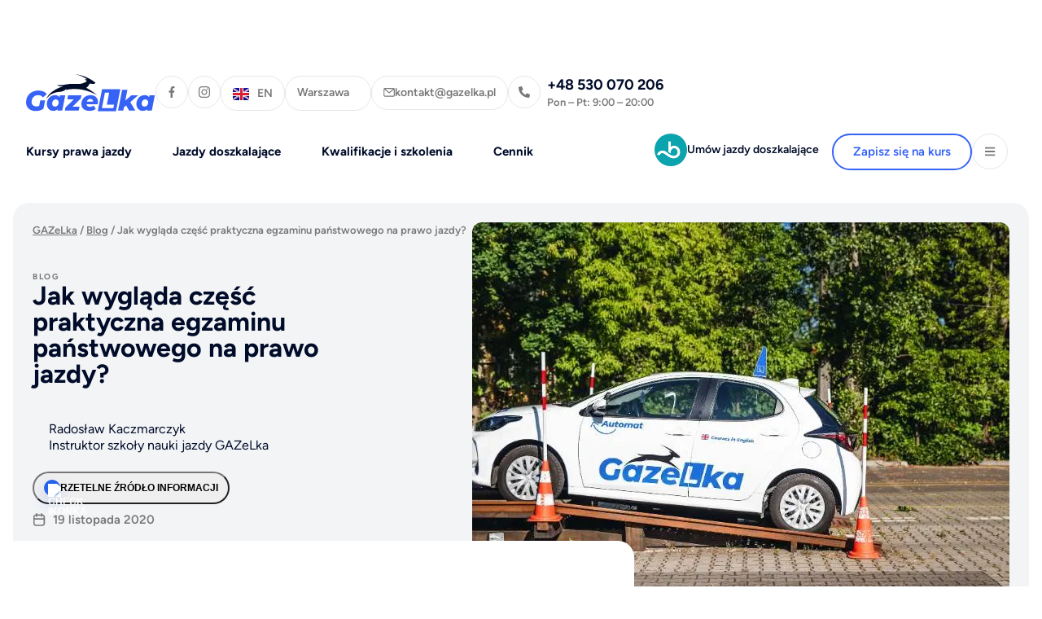

--- FILE ---
content_type: text/html; charset=UTF-8
request_url: https://www.gazelka.pl/blog/jak-wyglada-czesc-praktyczna-egzaminu-panstwowego-na-prawo-jazdy/
body_size: 67550
content:
<!doctype html><html lang="pl-PL"><head><script data-no-optimize="1">var litespeed_docref=sessionStorage.getItem("litespeed_docref");litespeed_docref&&(Object.defineProperty(document,"referrer",{get:function(){return litespeed_docref}}),sessionStorage.removeItem("litespeed_docref"));</script> <meta charset="UTF-8"><meta name="viewport" content="width=device-width, initial-scale=1"><link rel="profile" href="https://gmpg.org/xfn/11"><link rel="preload" as="image" href="https://www.gazelka.pl/wp-content/uploads/2025/11/egzamin_na_Suzuki_Swift_VII_szkola_nauki_jazdy_Warszaw_GAZeLka.webp" fetchpriority="high" media="(min-width: 769px)"><link rel="preload" as="image" href="https://www.gazelka.pl/wp-content/uploads/2025/11/egzamin_na_Suzuki_Swift_VII_szkola_nauki_jazdy_Warszaw_GAZeLka_mobile.webp" fetchpriority="high" media="(max-width: 768px)"><meta name='robots' content='index, follow, max-image-preview:large, max-snippet:-1, max-video-preview:-1' /><title>Jak wygląda część praktyczna egzaminu państwowego na prawo jazdy?</title><meta name="description" content="Zobacz jak wygląda część praktyczna egzaminu państwowego na prawo jazdy? Opisujemy wszystko krok po kroku!" /><link rel="canonical" href="https://www.gazelka.pl/blog/jak-wyglada-czesc-praktyczna-egzaminu-panstwowego-na-prawo-jazdy/" /><meta property="og:locale" content="pl_PL" /><meta property="og:type" content="article" /><meta property="og:title" content="Jak wygląda część praktyczna egzaminu państwowego na prawo jazdy?" /><meta property="og:description" content="Zobacz jak wygląda część praktyczna egzaminu państwowego na prawo jazdy? Opisujemy wszystko krok po kroku!" /><meta property="og:url" content="https://www.gazelka.pl/blog/jak-wyglada-czesc-praktyczna-egzaminu-panstwowego-na-prawo-jazdy/" /><meta property="og:site_name" content="GAZeLka | Szkoła Jazdy Warszawa" /><meta property="article:published_time" content="2020-11-19T12:45:46+00:00" /><meta property="article:modified_time" content="2026-01-23T08:49:26+00:00" /><meta property="og:image" content="https://www.gazelka.pl/wp-content/uploads/2020/11/jak-wyglada-czesc-praktyczna-egzaminu-panstwowego-na-prawo-jazdy-GAZeLka.webp" /><meta property="og:image:width" content="774" /><meta property="og:image:height" content="463" /><meta property="og:image:type" content="image/webp" /><meta name="author" content="Radosław Kaczmarczyk" /><meta name="twitter:card" content="summary_large_image" /><meta name="twitter:label1" content="Napisane przez" /><meta name="twitter:data1" content="Radosław Kaczmarczyk" /><meta name="twitter:label2" content="Szacowany czas czytania" /><meta name="twitter:data2" content="14 minut" /> <script type="application/ld+json" class="yoast-schema-graph">{"@context":"https://schema.org","@graph":[{"@type":"Article","@id":"https://www.gazelka.pl/blog/jak-wyglada-czesc-praktyczna-egzaminu-panstwowego-na-prawo-jazdy/#article","isPartOf":{"@id":"https://www.gazelka.pl/blog/jak-wyglada-czesc-praktyczna-egzaminu-panstwowego-na-prawo-jazdy/"},"author":{"name":"Radosław Kaczmarczyk","@id":"https://www.gazelka.pl/#/schema/person/f84b574d9a236215fcf61791fe261096"},"headline":"Jak wygląda część praktyczna egzaminu państwowego na prawo jazdy?","datePublished":"2020-11-19T12:45:46+00:00","dateModified":"2026-01-23T08:49:26+00:00","mainEntityOfPage":{"@id":"https://www.gazelka.pl/blog/jak-wyglada-czesc-praktyczna-egzaminu-panstwowego-na-prawo-jazdy/"},"wordCount":2164,"publisher":{"@id":"https://www.gazelka.pl/#organization"},"image":{"@id":"https://www.gazelka.pl/blog/jak-wyglada-czesc-praktyczna-egzaminu-panstwowego-na-prawo-jazdy/#primaryimage"},"thumbnailUrl":"https://www.gazelka.pl/wp-content/uploads/2020/11/jak-wyglada-czesc-praktyczna-egzaminu-panstwowego-na-prawo-jazdy-GAZeLka.webp","articleSection":["Blog"],"inLanguage":"pl-PL","copyrightYear":"2020","copyrightHolder":{"@id":"https://www.gazelka.pl/#organization"}},{"@type":"WebPage","@id":"https://www.gazelka.pl/blog/jak-wyglada-czesc-praktyczna-egzaminu-panstwowego-na-prawo-jazdy/","url":"https://www.gazelka.pl/blog/jak-wyglada-czesc-praktyczna-egzaminu-panstwowego-na-prawo-jazdy/","name":"Jak wygląda część praktyczna egzaminu państwowego na prawo jazdy?","isPartOf":{"@id":"https://www.gazelka.pl/#website"},"primaryImageOfPage":{"@id":"https://www.gazelka.pl/blog/jak-wyglada-czesc-praktyczna-egzaminu-panstwowego-na-prawo-jazdy/#primaryimage"},"image":{"@id":"https://www.gazelka.pl/blog/jak-wyglada-czesc-praktyczna-egzaminu-panstwowego-na-prawo-jazdy/#primaryimage"},"thumbnailUrl":"https://www.gazelka.pl/wp-content/uploads/2020/11/jak-wyglada-czesc-praktyczna-egzaminu-panstwowego-na-prawo-jazdy-GAZeLka.webp","datePublished":"2020-11-19T12:45:46+00:00","dateModified":"2026-01-23T08:49:26+00:00","description":"Zobacz jak wygląda część praktyczna egzaminu państwowego na prawo jazdy? Opisujemy wszystko krok po kroku!","breadcrumb":{"@id":"https://www.gazelka.pl/blog/jak-wyglada-czesc-praktyczna-egzaminu-panstwowego-na-prawo-jazdy/#breadcrumb"},"inLanguage":"pl-PL","potentialAction":[{"@type":"ReadAction","target":["https://www.gazelka.pl/blog/jak-wyglada-czesc-praktyczna-egzaminu-panstwowego-na-prawo-jazdy/"]}]},{"@type":"ImageObject","inLanguage":"pl-PL","@id":"https://www.gazelka.pl/blog/jak-wyglada-czesc-praktyczna-egzaminu-panstwowego-na-prawo-jazdy/#primaryimage","url":"https://www.gazelka.pl/wp-content/uploads/2020/11/jak-wyglada-czesc-praktyczna-egzaminu-panstwowego-na-prawo-jazdy-GAZeLka.webp","contentUrl":"https://www.gazelka.pl/wp-content/uploads/2020/11/jak-wyglada-czesc-praktyczna-egzaminu-panstwowego-na-prawo-jazdy-GAZeLka.webp","width":774,"height":463,"caption":"Jak wygląda część praktyczna egzaminu państwowego na prawo jazdy?"},{"@type":"BreadcrumbList","@id":"https://www.gazelka.pl/blog/jak-wyglada-czesc-praktyczna-egzaminu-panstwowego-na-prawo-jazdy/#breadcrumb","itemListElement":[{"@type":"ListItem","position":1,"name":"GAZeLka","item":"https://www.gazelka.pl/"},{"@type":"ListItem","position":2,"name":"Blog","item":"https://www.gazelka.pl/blog/"},{"@type":"ListItem","position":3,"name":"Jak wygląda część praktyczna egzaminu państwowego na prawo jazdy?"}]},{"@type":"WebSite","@id":"https://www.gazelka.pl/#website","url":"https://www.gazelka.pl/","name":"GAZeLka | Szkoła Jazdy Warszawa","description":"","publisher":{"@id":"https://www.gazelka.pl/#organization"},"alternateName":"GAZeLka | Szkoła Jazdy w Warszawie","potentialAction":[{"@type":"SearchAction","target":{"@type":"EntryPoint","urlTemplate":"https://www.gazelka.pl/?s={search_term_string}"},"query-input":{"@type":"PropertyValueSpecification","valueRequired":true,"valueName":"search_term_string"}}],"inLanguage":"pl-PL"},{"@type":"Organization","@id":"https://www.gazelka.pl/#organization","name":"Szkoła Jazdy GAZeLka","url":"https://www.gazelka.pl/","logo":{"@type":"ImageObject","inLanguage":"pl-PL","@id":"https://www.gazelka.pl/#/schema/logo/image/","url":"https://www.gazelka.pl/wp-content/uploads/2024/07/logo.svg","contentUrl":"https://www.gazelka.pl/wp-content/uploads/2024/07/logo.svg","width":183,"height":52,"caption":"Szkoła Jazdy GAZeLka"},"image":{"@id":"https://www.gazelka.pl/#/schema/logo/image/"}},{"@type":"Person","@id":"https://www.gazelka.pl/#/schema/person/f84b574d9a236215fcf61791fe261096","name":"Radosław Kaczmarczyk","worksFor":"GAZeLka","url":"https://www.gazelka.pl/autor/radoslaw-kaczmarczyk/"}]}</script> <link rel="alternate" type="application/rss+xml" title="GAZeLka | Szkoła Jazdy Warszawa &raquo; Kanał z wpisami" href="https://www.gazelka.pl/feed/" /><link rel="alternate" type="application/rss+xml" title="GAZeLka | Szkoła Jazdy Warszawa &raquo; Kanał z komentarzami" href="https://www.gazelka.pl/comments/feed/" /><link rel="alternate" title="oEmbed (JSON)" type="application/json+oembed" href="https://www.gazelka.pl/wp-json/oembed/1.0/embed?url=https%3A%2F%2Fwww.gazelka.pl%2Fblog%2Fjak-wyglada-czesc-praktyczna-egzaminu-panstwowego-na-prawo-jazdy%2F&#038;lang=pl" /><link rel="alternate" title="oEmbed (XML)" type="text/xml+oembed" href="https://www.gazelka.pl/wp-json/oembed/1.0/embed?url=https%3A%2F%2Fwww.gazelka.pl%2Fblog%2Fjak-wyglada-czesc-praktyczna-egzaminu-panstwowego-na-prawo-jazdy%2F&#038;format=xml&#038;lang=pl" /><style id='wp-img-auto-sizes-contain-inline-css'>img:is([sizes=auto i],[sizes^="auto," i]){contain-intrinsic-size:3000px 1500px}
/*# sourceURL=wp-img-auto-sizes-contain-inline-css */</style><style id="litespeed-ccss">ul{box-sizing:border-box}:root{--wp-block-synced-color:#7a00df;--wp-block-synced-color--rgb:122,0,223;--wp-bound-block-color:var(--wp-block-synced-color);--wp-editor-canvas-background:#ddd;--wp-admin-theme-color:#007cba;--wp-admin-theme-color--rgb:0,124,186;--wp-admin-theme-color-darker-10:#006ba1;--wp-admin-theme-color-darker-10--rgb:0,107,160.5;--wp-admin-theme-color-darker-20:#005a87;--wp-admin-theme-color-darker-20--rgb:0,90,135;--wp-admin-border-width-focus:2px}:root{--wp--preset--font-size--normal:16px;--wp--preset--font-size--huge:42px}.screen-reader-text{border:0;clip-path:inset(50%);height:1px;margin:-1px;overflow:hidden;padding:0;position:absolute;width:1px;word-wrap:normal!important}html :where(img[class*=wp-image-]){height:auto;max-width:100%}:root{--wp--preset--aspect-ratio--square:1;--wp--preset--aspect-ratio--4-3:4/3;--wp--preset--aspect-ratio--3-4:3/4;--wp--preset--aspect-ratio--3-2:3/2;--wp--preset--aspect-ratio--2-3:2/3;--wp--preset--aspect-ratio--16-9:16/9;--wp--preset--aspect-ratio--9-16:9/16;--wp--preset--color--black:#000000;--wp--preset--color--cyan-bluish-gray:#abb8c3;--wp--preset--color--white:#ffffff;--wp--preset--color--pale-pink:#f78da7;--wp--preset--color--vivid-red:#cf2e2e;--wp--preset--color--luminous-vivid-orange:#ff6900;--wp--preset--color--luminous-vivid-amber:#fcb900;--wp--preset--color--light-green-cyan:#7bdcb5;--wp--preset--color--vivid-green-cyan:#00d084;--wp--preset--color--pale-cyan-blue:#8ed1fc;--wp--preset--color--vivid-cyan-blue:#0693e3;--wp--preset--color--vivid-purple:#9b51e0;--wp--preset--gradient--vivid-cyan-blue-to-vivid-purple:linear-gradient(135deg,rgb(6,147,227) 0%,rgb(155,81,224) 100%);--wp--preset--gradient--light-green-cyan-to-vivid-green-cyan:linear-gradient(135deg,rgb(122,220,180) 0%,rgb(0,208,130) 100%);--wp--preset--gradient--luminous-vivid-amber-to-luminous-vivid-orange:linear-gradient(135deg,rgb(252,185,0) 0%,rgb(255,105,0) 100%);--wp--preset--gradient--luminous-vivid-orange-to-vivid-red:linear-gradient(135deg,rgb(255,105,0) 0%,rgb(207,46,46) 100%);--wp--preset--gradient--very-light-gray-to-cyan-bluish-gray:linear-gradient(135deg,rgb(238,238,238) 0%,rgb(169,184,195) 100%);--wp--preset--gradient--cool-to-warm-spectrum:linear-gradient(135deg,rgb(74,234,220) 0%,rgb(151,120,209) 20%,rgb(207,42,186) 40%,rgb(238,44,130) 60%,rgb(251,105,98) 80%,rgb(254,248,76) 100%);--wp--preset--gradient--blush-light-purple:linear-gradient(135deg,rgb(255,206,236) 0%,rgb(152,150,240) 100%);--wp--preset--gradient--blush-bordeaux:linear-gradient(135deg,rgb(254,205,165) 0%,rgb(254,45,45) 50%,rgb(107,0,62) 100%);--wp--preset--gradient--luminous-dusk:linear-gradient(135deg,rgb(255,203,112) 0%,rgb(199,81,192) 50%,rgb(65,88,208) 100%);--wp--preset--gradient--pale-ocean:linear-gradient(135deg,rgb(255,245,203) 0%,rgb(182,227,212) 50%,rgb(51,167,181) 100%);--wp--preset--gradient--electric-grass:linear-gradient(135deg,rgb(202,248,128) 0%,rgb(113,206,126) 100%);--wp--preset--gradient--midnight:linear-gradient(135deg,rgb(2,3,129) 0%,rgb(40,116,252) 100%);--wp--preset--font-size--small:13px;--wp--preset--font-size--medium:20px;--wp--preset--font-size--large:36px;--wp--preset--font-size--x-large:42px;--wp--preset--spacing--20:0.44rem;--wp--preset--spacing--30:0.67rem;--wp--preset--spacing--40:1rem;--wp--preset--spacing--50:1.5rem;--wp--preset--spacing--60:2.25rem;--wp--preset--spacing--70:3.38rem;--wp--preset--spacing--80:5.06rem;--wp--preset--shadow--natural:6px 6px 9px rgba(0, 0, 0, 0.2);--wp--preset--shadow--deep:12px 12px 50px rgba(0, 0, 0, 0.4);--wp--preset--shadow--sharp:6px 6px 0px rgba(0, 0, 0, 0.2);--wp--preset--shadow--outlined:6px 6px 0px -3px rgb(255, 255, 255), 6px 6px rgb(0, 0, 0);--wp--preset--shadow--crisp:6px 6px 0px rgb(0, 0, 0)}:root{--gz-blue:#2457ff;--gz-blue-10:#e8f0ff;--gz-yellow:#fff347;--gz-pink:#c8005b}html{line-height:1.15;-webkit-text-size-adjust:100%}*,:after,:before{box-sizing:border-box}body{margin:0;font-family:-apple-system,BlinkMacSystemFont,Segoe UI,Roboto,Helvetica Neue,Arial,Noto Sans,sans-serif,Apple Color Emoji,Segoe UI Emoji,Segoe UI Symbol,Noto Color Emoji;font-size:1rem;font-weight:400;line-height:1.5;color:#333;background-color:#fff;-webkit-font-smoothing:antialiased;-moz-osx-font-smoothing:grayscale}h1{margin-block-start:.5rem;margin-block-end:1rem;font-family:inherit;font-weight:500;line-height:1.2;color:inherit}h1{font-size:2.5rem}p{margin-block-start:0;margin-block-end:.9rem}a{background-color:#fff0;text-decoration:none;color:#c36}img{border-style:none;height:auto;max-width:100%}::-webkit-file-upload-button{-webkit-appearance:button;font:inherit}li,ul{margin-block-start:0;margin-block-end:0;border:0;outline:0;font-size:100%;vertical-align:baseline;background:#fff0}.screen-reader-text{clip:rect(1px,1px,1px,1px);height:1px;overflow:hidden;position:absolute!important;width:1px;word-wrap:normal!important}:root{--direction-multiplier:1}.screen-reader-text{height:1px;margin:-1px;overflow:hidden;padding:0;position:absolute;top:-10000em;width:1px;clip:rect(0,0,0,0);border:0}.elementor-clearfix:after{clear:both;content:"";display:block;height:0;width:0}.elementor *,.elementor :after,.elementor :before{box-sizing:border-box}.elementor a{box-shadow:none;text-decoration:none}.elementor img{border:none;border-radius:0;box-shadow:none;height:auto;max-width:100%}.elementor-element{--flex-direction:initial;--flex-wrap:initial;--justify-content:initial;--align-items:initial;--align-content:initial;--gap:initial;--flex-basis:initial;--flex-grow:initial;--flex-shrink:initial;--order:initial;--align-self:initial;align-self:var(--align-self);flex-basis:var(--flex-basis);flex-grow:var(--flex-grow);flex-shrink:var(--flex-shrink);order:var(--order)}.elementor-element:where(.e-con-full,.elementor-widget){align-content:var(--align-content);align-items:var(--align-items);flex-direction:var(--flex-direction);flex-wrap:var(--flex-wrap);gap:var(--row-gap) var(--column-gap);justify-content:var(--justify-content)}.elementor-invisible{visibility:hidden}.elementor-align-left{text-align:left}.elementor-align-left .elementor-button{width:auto}@media (max-width:767px){.elementor-mobile-align-center{text-align:center}.elementor-mobile-align-center .elementor-button{width:auto}}:root{--page-title-display:block}.elementor-page-title{display:var(--page-title-display)}.elementor-widget{position:relative}.elementor-widget:not(:last-child){margin-bottom:var(--kit-widget-spacing,20px)}@media (prefers-reduced-motion:no-preference){html{scroll-behavior:smooth}}.e-con{--border-radius:0;--border-top-width:0px;--border-right-width:0px;--border-bottom-width:0px;--border-left-width:0px;--border-style:initial;--border-color:initial;--container-widget-width:100%;--container-widget-height:initial;--container-widget-flex-grow:0;--container-widget-align-self:initial;--content-width:min(100%,var(--container-max-width,1140px));--width:100%;--min-height:initial;--height:auto;--text-align:initial;--margin-top:0px;--margin-right:0px;--margin-bottom:0px;--margin-left:0px;--padding-top:var(--container-default-padding-top,10px);--padding-right:var(--container-default-padding-right,10px);--padding-bottom:var(--container-default-padding-bottom,10px);--padding-left:var(--container-default-padding-left,10px);--position:relative;--z-index:revert;--overflow:visible;--gap:var(--widgets-spacing,20px);--row-gap:var(--widgets-spacing-row,20px);--column-gap:var(--widgets-spacing-column,20px);--overlay-mix-blend-mode:initial;--overlay-opacity:1;--e-con-grid-template-columns:repeat(3,1fr);--e-con-grid-template-rows:repeat(2,1fr);border-radius:var(--border-radius);height:var(--height);min-height:var(--min-height);min-width:0;overflow:var(--overflow);position:var(--position);width:var(--width);z-index:var(--z-index);--flex-wrap-mobile:wrap;margin-block-end:var(--margin-block-end);margin-block-start:var(--margin-block-start);margin-inline-end:var(--margin-inline-end);margin-inline-start:var(--margin-inline-start);padding-inline-end:var(--padding-inline-end);padding-inline-start:var(--padding-inline-start)}.e-con{--margin-block-start:var(--margin-top);--margin-block-end:var(--margin-bottom);--margin-inline-start:var(--margin-left);--margin-inline-end:var(--margin-right);--padding-inline-start:var(--padding-left);--padding-inline-end:var(--padding-right);--padding-block-start:var(--padding-top);--padding-block-end:var(--padding-bottom);--border-block-start-width:var(--border-top-width);--border-block-end-width:var(--border-bottom-width);--border-inline-start-width:var(--border-left-width);--border-inline-end-width:var(--border-right-width)}.e-con.e-flex{--flex-direction:column;--flex-basis:auto;--flex-grow:0;--flex-shrink:1;flex:var(--flex-grow) var(--flex-shrink) var(--flex-basis)}.e-con-full,.e-con>.e-con-inner{padding-block-end:var(--padding-block-end);padding-block-start:var(--padding-block-start);text-align:var(--text-align)}.e-con-full.e-flex,.e-con.e-flex>.e-con-inner{flex-direction:var(--flex-direction)}.e-con,.e-con>.e-con-inner{display:var(--display)}.e-con-boxed.e-flex{align-content:normal;align-items:normal;flex-direction:column;flex-wrap:nowrap;justify-content:normal}.e-con-boxed{gap:initial;text-align:initial}.e-con.e-flex>.e-con-inner{align-content:var(--align-content);align-items:var(--align-items);align-self:auto;flex-basis:auto;flex-grow:1;flex-shrink:1;flex-wrap:var(--flex-wrap);justify-content:var(--justify-content)}.e-con>.e-con-inner{gap:var(--row-gap) var(--column-gap);height:100%;margin:0 auto;max-width:var(--content-width);padding-inline-end:0;padding-inline-start:0;width:100%}:is(.elementor-section-wrap,[data-elementor-id])>.e-con{--margin-left:auto;--margin-right:auto;max-width:min(100%,var(--width))}.e-con .elementor-widget.elementor-widget{margin-block-end:0}.e-con:before{border-block-end-width:var(--border-block-end-width);border-block-start-width:var(--border-block-start-width);border-color:var(--border-color);border-inline-end-width:var(--border-inline-end-width);border-inline-start-width:var(--border-inline-start-width);border-radius:var(--border-radius);border-style:var(--border-style);content:var(--background-overlay);display:block;height:max(100% + var(--border-top-width) + var(--border-bottom-width),100%);left:calc(0px - var(--border-left-width));mix-blend-mode:var(--overlay-mix-blend-mode);opacity:var(--overlay-opacity);position:absolute;top:calc(0px - var(--border-top-width));width:max(100% + var(--border-left-width) + var(--border-right-width),100%)}.e-con .elementor-widget{min-width:0}.e-con>.e-con-inner>.elementor-widget>.elementor-widget-container,.e-con>.elementor-widget>.elementor-widget-container{height:100%}.e-con.e-con>.e-con-inner>.elementor-widget,.elementor.elementor .e-con>.elementor-widget{max-width:100%}.e-con .elementor-widget:not(:last-child){--kit-widget-spacing:0px}@media (max-width:767px){.e-con.e-flex{--width:100%;--flex-wrap:var(--flex-wrap-mobile)}}.elementor-heading-title{line-height:1;margin:0;padding:0}.elementor-button{background-color:#69727d;border-radius:3px;color:#fff;display:inline-block;font-size:15px;line-height:1;padding:12px 24px;fill:#fff;text-align:center}.elementor-button:visited{color:#fff}.elementor-button-content-wrapper{display:flex;flex-direction:row;gap:5px;justify-content:center}.elementor-button-icon{align-items:center;display:flex}.elementor-button-icon svg{height:auto;width:1em}.elementor-button-text{display:inline-block}.elementor-button span{text-decoration:inherit}.elementor-view-stacked .elementor-icon{background-color:#69727d;color:#fff;padding:.5em;fill:#fff}.elementor-view-framed .elementor-icon{background-color:#fff0;border:3px solid #69727d;color:#69727d;padding:.5em}.elementor-icon{color:#69727d;display:inline-block;font-size:50px;line-height:1;text-align:center}.elementor-icon svg{display:block;height:1em;position:relative;width:1em}.elementor-icon svg:before{left:50%;position:absolute;transform:translateX(-50%)}.elementor-shape-circle .elementor-icon{border-radius:50%}@media (max-width:767px){.elementor .elementor-hidden-mobile{display:none}}@media (min-width:768px) and (max-width:880px){.elementor .elementor-hidden-mobile_extra{display:none}}@media (min-width:881px) and (max-width:1024px){.elementor .elementor-hidden-tablet{display:none}}@media (min-width:1025px) and (max-width:1200px){.elementor .elementor-hidden-tablet_extra{display:none}}@media (min-width:1201px) and (max-width:1366px){.elementor .elementor-hidden-laptop{display:none}}@media (min-width:1367px) and (max-width:2399px){.elementor .elementor-hidden-desktop{display:none}}@media (min-width:2400px){.elementor .elementor-hidden-widescreen{display:none}}.elementor-18198 .elementor-element.elementor-element-29a369d3:not(.elementor-motion-effects-element-type-background){background-image:url(https://www.gazelka.pl/wp-content/uploads/2024/10/zmiany-w-przepisach-2025.jpg)}.elementor-kit-8{--e-global-color-primary:#3663F6;--e-global-color-secondary:#FFF447;--e-global-color-text:#000C29;--e-global-color-accent:#F3F4F6;--e-global-typography-primary-font-family:"Figtree";--e-global-typography-primary-font-weight:600;--e-global-typography-secondary-font-family:"Figtree";--e-global-typography-secondary-font-weight:400;--e-global-typography-text-font-family:"Figtree";--e-global-typography-text-font-weight:400;--e-global-typography-accent-font-family:"Figtree";--e-global-typography-accent-font-weight:500;color:#000C29;font-family:"Figtree",Sans-serif}.elementor-kit-8 a{font-size:15px;font-weight:500;line-height:22.5px}.elementor-kit-8 h1{font-size:58px;font-weight:700;line-height:69px}.e-con{--container-max-width:1440px}.elementor-widget:not(:last-child){margin-block-end:0}.elementor-element{--widgets-spacing:0px 0px;--widgets-spacing-row:0px;--widgets-spacing-column:0px}@media (max-width:1024px){.e-con{--container-max-width:1024px}}@media (max-width:767px){.elementor-kit-8 h1{font-size:26px;line-height:33.8px}.e-con{--container-max-width:767px}}.elementor-widget-image{text-align:center}.elementor-widget-image a{display:inline-block}.elementor-widget-image a img[src$=".svg"]{width:48px}.elementor-widget-image img{display:inline-block;vertical-align:middle}.elementor-item:after,.elementor-item:before{display:block;position:absolute}.elementor-item:not(:hover):not(:focus):not(.elementor-item-active):not(.highlighted):after,.elementor-item:not(:hover):not(:focus):not(.elementor-item-active):not(.highlighted):before{opacity:0}.e--pointer-background .elementor-item:after,.e--pointer-background .elementor-item:before{content:""}.e--pointer-background .elementor-item:before{background:#3f444b;inset:0;z-index:-1}.elementor-nav-menu--main .elementor-nav-menu a{padding:13px 20px}.elementor-nav-menu--main .elementor-nav-menu ul{border-style:solid;border-width:0;padding:0;position:absolute;width:12em}.elementor-nav-menu--layout-horizontal{display:flex}.elementor-nav-menu--layout-horizontal .elementor-nav-menu{display:flex;flex-wrap:wrap}.elementor-nav-menu--layout-horizontal .elementor-nav-menu a{flex-grow:1;white-space:nowrap}.elementor-nav-menu--layout-horizontal .elementor-nav-menu>li{display:flex}.elementor-nav-menu--layout-horizontal .elementor-nav-menu>li ul{top:100%!important}.elementor-nav-menu--layout-horizontal .elementor-nav-menu>li:not(:first-child)>a{margin-inline-start:var(--e-nav-menu-horizontal-menu-item-margin)}.elementor-nav-menu--layout-horizontal .elementor-nav-menu>li:not(:first-child)>ul{inset-inline-start:var(--e-nav-menu-horizontal-menu-item-margin)!important}.elementor-nav-menu--layout-horizontal .elementor-nav-menu>li:not(:last-child)>a{margin-inline-end:var(--e-nav-menu-horizontal-menu-item-margin)}.elementor-nav-menu--layout-horizontal .elementor-nav-menu>li:not(:last-child):after{align-self:center;border-color:var(--e-nav-menu-divider-color,#000);border-left-style:var(--e-nav-menu-divider-style,solid);border-left-width:var(--e-nav-menu-divider-width,2px);content:var(--e-nav-menu-divider-content,none);height:var(--e-nav-menu-divider-height,35%)}.elementor-nav-menu__align-start .elementor-nav-menu{justify-content:flex-start;margin-inline-end:auto}.elementor-widget-nav-menu .elementor-widget-container{display:flex;flex-direction:column}.elementor-nav-menu{position:relative;z-index:2}.elementor-nav-menu:after{clear:both;content:" ";display:block;font:0/0 serif;height:0;overflow:hidden;visibility:hidden}.elementor-nav-menu,.elementor-nav-menu li,.elementor-nav-menu ul{display:block;line-height:normal;list-style:none;margin:0;padding:0}.elementor-nav-menu ul{display:none}.elementor-nav-menu a,.elementor-nav-menu li{position:relative}.elementor-nav-menu li{border-width:0}.elementor-nav-menu a{align-items:center;display:flex}.elementor-nav-menu a{line-height:20px;padding:10px 20px}.elementor-menu-toggle{align-items:center;background-color:rgb(0 0 0/.05);border:0 solid;border-radius:3px;color:#33373d;display:flex;font-size:var(--nav-menu-icon-size,22px);justify-content:center;padding:.25em}.elementor-menu-toggle:not(.elementor-active) .elementor-menu-toggle__icon--close{display:none}.elementor-menu-toggle .e-font-icon-svg{fill:#33373d;height:1em;width:1em}.elementor-menu-toggle svg{height:auto;width:1em;fill:var(--nav-menu-icon-color,currentColor)}.elementor-nav-menu--dropdown{background-color:#fff;font-size:13px}.elementor-nav-menu--dropdown-none .elementor-nav-menu--dropdown{display:none}.elementor-nav-menu--dropdown.elementor-nav-menu__container{margin-top:10px;overflow-x:hidden;overflow-y:auto;transform-origin:top}.elementor-nav-menu--dropdown.elementor-nav-menu__container .elementor-sub-item{font-size:.85em}.elementor-nav-menu--dropdown a{color:#33373d}ul.elementor-nav-menu--dropdown a{border-inline-start:8px solid #fff0;text-shadow:none}.elementor-nav-menu--toggle{--menu-height:100vh}.elementor-nav-menu--toggle .elementor-menu-toggle:not(.elementor-active)+.elementor-nav-menu__container{max-height:0;overflow:hidden;transform:scaleY(0)}.elementor-nav-menu--stretch .elementor-nav-menu__container.elementor-nav-menu--dropdown{position:absolute;z-index:9997}@media (max-width:1024px){.elementor-nav-menu--dropdown-tablet .elementor-nav-menu--main{display:none}}@media (min-width:1025px){.elementor-nav-menu--dropdown-tablet .elementor-menu-toggle,.elementor-nav-menu--dropdown-tablet .elementor-nav-menu--dropdown{display:none}.elementor-nav-menu--dropdown-tablet nav.elementor-nav-menu--dropdown.elementor-nav-menu__container{overflow-y:hidden}}.elementor-widget .elementor-icon-list-items.elementor-inline-items{display:flex;flex-wrap:wrap;margin-inline:-8px}.elementor-widget .elementor-icon-list-items.elementor-inline-items .elementor-inline-item{word-break:break-word}.elementor-widget .elementor-icon-list-items.elementor-inline-items .elementor-icon-list-item{margin-inline:8px}.elementor-widget .elementor-icon-list-items.elementor-inline-items .elementor-icon-list-item:after{border-width:0;border-inline-start-width:1px;border-style:solid;height:100%;inset-inline-end:-8px;inset-inline-start:auto;position:relative;width:auto}.elementor-widget .elementor-icon-list-items{list-style-type:none;margin:0;padding:0}.elementor-widget .elementor-icon-list-item{margin:0;padding:0;position:relative}.elementor-widget .elementor-icon-list-item:after{inset-block-end:0;position:absolute;width:100%}.elementor-widget .elementor-icon-list-item{align-items:var(--icon-vertical-align,center);display:flex;font-size:inherit}.elementor-widget .elementor-icon-list-icon+.elementor-icon-list-text{align-self:center;padding-inline-start:5px}.elementor-widget .elementor-icon-list-icon{display:flex;inset-block-start:var(--icon-vertical-offset,initial);position:relative}.elementor-widget .elementor-icon-list-icon svg{height:var(--e-icon-list-icon-size,1em);width:var(--e-icon-list-icon-size,1em)}.elementor-widget:not(.elementor-align-right) .elementor-icon-list-item:after{inset-inline-start:0}.elementor-widget:not(.elementor-align-left) .elementor-icon-list-item:after{inset-inline-end:0}@media (min-width:2400px){.elementor-widget:not(.elementor-widescreen-align-right) .elementor-icon-list-item:after{inset-inline-start:0}.elementor-widget:not(.elementor-widescreen-align-left) .elementor-icon-list-item:after{inset-inline-end:0}}@media (max-width:1366px){.elementor-widget:not(.elementor-laptop-align-right) .elementor-icon-list-item:after{inset-inline-start:0}.elementor-widget:not(.elementor-laptop-align-left) .elementor-icon-list-item:after{inset-inline-end:0}}@media (max-width:1200px){.elementor-widget:not(.elementor-tablet_extra-align-right) .elementor-icon-list-item:after{inset-inline-start:0}.elementor-widget:not(.elementor-tablet_extra-align-left) .elementor-icon-list-item:after{inset-inline-end:0}}@media (max-width:1024px){.elementor-widget:not(.elementor-tablet-align-right) .elementor-icon-list-item:after{inset-inline-start:0}.elementor-widget:not(.elementor-tablet-align-left) .elementor-icon-list-item:after{inset-inline-end:0}}@media (max-width:880px){.elementor-widget:not(.elementor-mobile_extra-align-right) .elementor-icon-list-item:after{inset-inline-start:0}.elementor-widget:not(.elementor-mobile_extra-align-left) .elementor-icon-list-item:after{inset-inline-end:0}}@media (max-width:767px){.elementor-widget:not(.elementor-mobile-align-right) .elementor-icon-list-item:after{inset-inline-start:0}.elementor-widget:not(.elementor-mobile-align-left) .elementor-icon-list-item:after{inset-inline-end:0}}.elementor .elementor-element ul.elementor-icon-list-items{padding:0}.elementor-accordion{text-align:start}.elementor-accordion .elementor-accordion-item{border:1px solid #d5d8dc}.elementor-accordion .elementor-accordion-item+.elementor-accordion-item{border-block-start:none}.elementor-accordion .elementor-tab-title{font-weight:700;line-height:1;margin:0;outline:none;padding:15px 20px}.elementor-accordion .elementor-tab-title .elementor-accordion-icon{display:inline-block;width:1.5em}.elementor-accordion .elementor-tab-title .elementor-accordion-icon svg{height:1em;width:1em}.elementor-accordion .elementor-tab-title .elementor-accordion-icon.elementor-accordion-icon-right{float:right;text-align:right}.elementor-accordion .elementor-tab-title .elementor-accordion-icon .elementor-accordion-icon-closed{display:block}.elementor-accordion .elementor-tab-title .elementor-accordion-icon .elementor-accordion-icon-opened{display:none}.elementor-accordion .elementor-tab-content{border-block-start:1px solid #d5d8dc;display:none;padding:15px 20px}@media (max-width:767px){.elementor-accordion .elementor-tab-title{padding:12px 15px}.elementor-accordion .elementor-tab-title .elementor-accordion-icon{width:1.2em}.elementor-accordion .elementor-tab-content{padding:7px 15px}}.e-con>.elementor-widget-accordion{width:var(--container-widget-width);--flex-grow:var( --container-widget-flex-grow )}.elementor-widget-breadcrumbs{font-size:.85em}.elementor-widget-breadcrumbs p{margin-bottom:0}.elementor-post-info__terms-list{display:inline-block}.elementor-icon-list-items .elementor-icon-list-item .elementor-icon-list-text{display:inline-block}.elementor-icon-list-items .elementor-icon-list-item .elementor-icon-list-text span{display:inline}.elementor-widget-table-of-contents .elementor-toc__header-title{color:var(--header-color)}.elementor-widget-table-of-contents .elementor-widget-container{background-color:var(--box-background-color);border:var(--box-border-width,1px) solid var(--box-border-color,#9da5ae);border-radius:var(--box-border-radius,3px);min-height:var(--box-min-height);overflow:hidden}.elementor-toc__header{align-items:center;background-color:var(--header-background-color);border-bottom:var(--separator-width,1px) solid var(--box-border-color,#9da5ae);display:flex;justify-content:flex-end;padding:var(--box-padding,20px)}.elementor-toc__header-title{color:var(--header-color);flex-grow:1;font-size:18px;margin:0}.elementor-toc__body{max-height:var(--toc-body-max-height);overflow-y:auto;padding:var(--box-padding,20px)}.elementor-toc__body::-webkit-scrollbar{width:7px}.elementor-toc__body::-webkit-scrollbar-thumb{background-color:#babfc5;border-radius:10px}.cpel-switcher__nav{--cpel-switcher-space:0;display:block}.cpel-switcher__nav .cpel-switcher__list{display:flex;list-style:none;margin:0;padding:0;line-height:normal}.cpel-switcher__nav a{display:inline-block;text-decoration:none;white-space:nowrap}.cpel-switcher--layout-horizontal .cpel-switcher__list{flex-direction:row;flex-wrap:wrap}.cpel-switcher--align-left .cpel-switcher__list{align-items:flex-start}.cpel-switcher--layout-horizontal.cpel-switcher--align-left .cpel-switcher__list{justify-content:flex-start}.cpel-switcher__lang{margin:0}.cpel-switcher__code,.cpel-switcher__flag{display:inline-block;vertical-align:middle}.cpel-switcher__code{text-decoration:inherit}.cpel-switcher__flag{line-height:.5em}.cpel-switcher__flag img{width:100%;max-width:100%;height:100%;-o-object-fit:cover;object-fit:cover;-o-object-position:center;object-position:center}.elementor-30484 .elementor-element.elementor-element-26f4ee87{--display:flex}.elementor-18215 .elementor-element.elementor-element-275472{--display:flex;--flex-direction:column;--container-widget-width:calc( ( 1 - var( --container-widget-flex-grow ) ) * 100% );--container-widget-height:initial;--container-widget-flex-grow:0;--container-widget-align-self:initial;--flex-wrap-mobile:wrap;--align-items:center;--margin-top:0px;--margin-bottom:0px;--margin-left:0px;--margin-right:0px;--padding-top:0px;--padding-bottom:0px;--padding-left:0px;--padding-right:0px}.elementor-18215 .elementor-element.elementor-element-3afba493{--display:flex;--min-height:56px;--flex-direction:row;--container-widget-width:initial;--container-widget-height:100%;--container-widget-flex-grow:1;--container-widget-align-self:stretch;--flex-wrap-mobile:wrap;--justify-content:center;--gap:0px 16px;--row-gap:0px;--column-gap:16px;--border-radius:0px 0px 20px 20px;--margin-top:0px;--margin-bottom:0px;--margin-left:0px;--margin-right:0px;--padding-top:8px;--padding-bottom:8px;--padding-left:12px;--padding-right:12px}.elementor-18215 .elementor-element.elementor-element-3afba493:not(.elementor-motion-effects-element-type-background){background-color:#EBF0FE;background-image:url(https://www.gazelka.pl/wp-content/uploads/2024/07/8672c0c3b3e9dede81cefee6b9937ea9.jpg);background-size:contain}.elementor-18215 .elementor-element.elementor-element-17f56930>.elementor-widget-container{margin:0 0 0 0;padding:0 0 0 0}.elementor-18215 .elementor-element.elementor-element-17f56930.elementor-element{--align-self:center}.elementor-18215 .elementor-element.elementor-element-17f56930{text-align:center;font-family:"Figtree",Sans-serif;font-size:17px;font-weight:500;text-transform:none;font-style:normal;text-decoration:none;line-height:17px;letter-spacing:0;color:#FFF}.elementor-18215 .elementor-element.elementor-element-1bd9776>.elementor-widget-container{margin:0 0 0 0;padding:0 0 0 0}.elementor-18215 .elementor-element.elementor-element-1bd9776.elementor-element{--align-self:center}.elementor-18215 .elementor-element.elementor-element-1bd9776{font-family:"Figtree",Sans-serif;font-size:17px;font-weight:500;text-transform:none;font-style:normal;text-decoration:none;line-height:17px;letter-spacing:0;color:#FFF}.elementor-18215 .elementor-element.elementor-element-111a0e2e{--display:flex;--flex-direction:row;--container-widget-width:calc( ( 1 - var( --container-widget-flex-grow ) ) * 100% );--container-widget-height:100%;--container-widget-flex-grow:1;--container-widget-align-self:stretch;--flex-wrap-mobile:wrap;--justify-content:flex-start;--align-items:center;--gap:0px 0px;--row-gap:0px;--column-gap:0px;--margin-top:16px;--margin-bottom:0px;--margin-left:0px;--margin-right:0px;--padding-top:16px;--padding-bottom:8px;--padding-left:16px;--padding-right:16px;--z-index:966}.elementor-18215 .elementor-element.elementor-element-111a0e2e:not(.elementor-motion-effects-element-type-background){background-color:#FFF}.elementor-18215 .elementor-element.elementor-element-770874e8>.elementor-widget-container{padding:0 0 0 0}.elementor-18215 .elementor-element.elementor-element-770874e8{text-align:left}.elementor-18215 .elementor-element.elementor-element-770874e8 img{width:100%;height:52px;object-fit:contain;object-position:center center}.elementor-18215 .elementor-element.elementor-element-6600c24e{--display:flex;--flex-direction:row;--container-widget-width:calc( ( 1 - var( --container-widget-flex-grow ) ) * 100% );--container-widget-height:100%;--container-widget-flex-grow:1;--container-widget-align-self:stretch;--flex-wrap-mobile:wrap;--justify-content:flex-end;--align-items:center;--gap:8px 8px;--row-gap:8px;--column-gap:8px;--padding-top:0%;--padding-bottom:0%;--padding-left:0%;--padding-right:0%}.elementor-18215 .elementor-element.elementor-element-6600c24e.e-con{--align-self:center}.elementor-18215 .elementor-element.elementor-element-e71cb8f.elementor-view-framed .elementor-icon{color:#787878;border-color:#787878}.elementor-18215 .elementor-element.elementor-element-e71cb8f.elementor-view-framed .elementor-icon{fill:#787878}.elementor-18215 .elementor-element.elementor-element-e71cb8f .elementor-icon{font-size:14px;padding:12px;border-width:1px 1px 1px 1px}.elementor-18215 .elementor-element.elementor-element-e71cb8f .elementor-icon svg{height:14px}.elementor-18215 .elementor-element.elementor-element-d3b54a7.elementor-view-framed .elementor-icon{color:#787878;border-color:#787878}.elementor-18215 .elementor-element.elementor-element-d3b54a7.elementor-view-framed .elementor-icon{fill:#787878}.elementor-18215 .elementor-element.elementor-element-d3b54a7 .elementor-icon{font-size:14px;padding:12px;border-width:1px 1px 1px 1px}.elementor-18215 .elementor-element.elementor-element-d3b54a7 .elementor-icon svg{height:14px}.elementor-18215 .elementor-element.elementor-element-02c7823>.elementor-widget-container{padding:10px 14px 10px 14px;border-style:solid;border-width:1px 1px 1px 1px;border-color:#E5E7EB;border-radius:20px 20px 20px 20px}.elementor-18215 .elementor-element.elementor-element-02c7823 .cpel-switcher__lang a{font-size:14px;font-weight:600;line-height:16px;color:#787878}.elementor-18215 .elementor-element.elementor-element-02c7823.cpel-switcher--aspect-ratio-43 .cpel-switcher__flag{width:20px;height:calc(20px*0.75)}.elementor-18215 .elementor-element.elementor-element-02c7823 .cpel-switcher__flag img{border-radius:0}.elementor-18215 .elementor-element.elementor-element-02c7823 .cpel-switcher__code{padding-left:10px}.elementor-18215 .elementor-element.elementor-element-2a22268>.elementor-widget-container{margin:0 0 0 0;padding:0 0 0 0;border-style:solid;border-width:1px 1px 1px 1px;border-color:#E5E7EB;border-radius:20px 20px 20px 20px}.elementor-18215 .elementor-element.elementor-element-2a22268 .elementor-nav-menu .elementor-item{font-family:"Figtree",Sans-serif;font-size:14px;font-weight:600;line-height:16px}.elementor-18215 .elementor-element.elementor-element-2a22268 .elementor-nav-menu--main .elementor-item{color:#787878;fill:#787878;padding-left:14px;padding-right:14px;padding-top:12px;padding-bottom:12px}.elementor-18215 .elementor-element.elementor-element-2a22268 .elementor-nav-menu--dropdown a{color:#787878;fill:#787878}.elementor-18215 .elementor-element.elementor-element-2a22268 .elementor-nav-menu--dropdown{background-color:#FFF;border-radius:20px 20px 20px 20px}.elementor-18215 .elementor-element.elementor-element-2a22268 .elementor-nav-menu--dropdown .elementor-item,.elementor-18215 .elementor-element.elementor-element-2a22268 .elementor-nav-menu--dropdown .elementor-sub-item{font-family:"Figtree",Sans-serif;font-size:15px;font-weight:600}.elementor-18215 .elementor-element.elementor-element-2a22268 .elementor-nav-menu--dropdown li:first-child a{border-top-left-radius:20px;border-top-right-radius:20px}.elementor-18215 .elementor-element.elementor-element-2a22268 .elementor-nav-menu--dropdown li:last-child a{border-bottom-right-radius:20px;border-bottom-left-radius:20px}.elementor-18215 .elementor-element.elementor-element-2a22268 .elementor-nav-menu--main .elementor-nav-menu--dropdown,.elementor-18215 .elementor-element.elementor-element-2a22268 .elementor-nav-menu__container.elementor-nav-menu--dropdown{box-shadow:0 0 10px 0 rgb(0 0 0/.2)}.elementor-18215 .elementor-element.elementor-element-2a22268 .elementor-nav-menu--dropdown a{padding-left:10px;padding-right:10px;padding-top:10px;padding-bottom:10px}.elementor-18215 .elementor-element.elementor-element-2a22268 .elementor-nav-menu--main>.elementor-nav-menu>li>.elementor-nav-menu--dropdown,.elementor-18215 .elementor-element.elementor-element-2a22268 .elementor-nav-menu__container.elementor-nav-menu--dropdown{margin-top:5px!important}.elementor-18215 .elementor-element.elementor-element-71787853 .elementor-button{background-color:#fff0;font-family:"Figtree",Sans-serif;font-size:14px;font-weight:600;text-transform:none;font-style:normal;text-decoration:none;line-height:16px;letter-spacing:0;fill:#787878;color:#787878;border-style:solid;border-width:1px 1px 1px 1px;border-color:#E5E7EB;border-radius:20px 20px 20px 20px;padding:12px 14px 12px 14px}.elementor-18215 .elementor-element.elementor-element-71787853>.elementor-widget-container{margin:0 0 0 0;padding:0 0 0 0}.elementor-18215 .elementor-element.elementor-element-71787853 .elementor-button-content-wrapper{flex-direction:row}.elementor-18215 .elementor-element.elementor-element-5c504b6 .elementor-button{background-color:#fff0;font-family:"Figtree",Sans-serif;font-size:14px;font-weight:600;text-transform:none;font-style:normal;text-decoration:none;line-height:16px;letter-spacing:0;fill:#787878;color:#787878;border-style:solid;border-width:1px 1px 1px 1px;border-color:#E5E7EB;border-radius:20px 20px 20px 20px;padding:12px 14px 12px 14px}.elementor-18215 .elementor-element.elementor-element-5c504b6 .elementor-button-content-wrapper{flex-direction:row}.elementor-18215 .elementor-element.elementor-element-18a2be97.elementor-view-framed .elementor-icon{color:#787878;border-color:#787878}.elementor-18215 .elementor-element.elementor-element-18a2be97.elementor-view-framed .elementor-icon{fill:#787878}.elementor-18215 .elementor-element.elementor-element-18a2be97 .elementor-icon{font-size:14px;padding:12px;border-width:1px 1px 1px 1px}.elementor-18215 .elementor-element.elementor-element-18a2be97 .elementor-icon svg{height:14px}.elementor-18215 .elementor-element.elementor-element-3ea78de4>.elementor-widget-container{margin:0 0 0 8px;padding:0 0 0 0}.elementor-18215 .elementor-element.elementor-element-3ea78de4.elementor-element{--align-self:flex-start}.elementor-18215 .elementor-element.elementor-element-3ea78de4{text-align:left;font-family:"Figtree",Sans-serif;font-size:13px;font-weight:600;text-transform:none;font-style:normal;text-decoration:none;line-height:20px;letter-spacing:0;color:#787878}.elementor-18215 .elementor-element.elementor-element-5afd37be{--display:flex;--min-height:48px;--flex-direction:row;--container-widget-width:calc( ( 1 - var( --container-widget-flex-grow ) ) * 100% );--container-widget-height:100%;--container-widget-flex-grow:1;--container-widget-align-self:stretch;--flex-wrap-mobile:wrap;--justify-content:flex-start;--align-items:center;--gap:0px 0px;--row-gap:0px;--column-gap:0px;--border-radius:0px 0px 20px 20px;--margin-top:0px;--margin-bottom:0px;--margin-left:0px;--margin-right:0px;--padding-top:16px;--padding-bottom:8px;--padding-left:16px;--padding-right:16px;--z-index:955}.elementor-18215 .elementor-element.elementor-element-5afd37be:not(.elementor-motion-effects-element-type-background){background-color:#FFF}.elementor-18215 .elementor-element.elementor-element-46a80519{width:100%;max-width:100%;--e-nav-menu-horizontal-menu-item-margin:calc( 8px / 2 )}.elementor-18215 .elementor-element.elementor-element-46a80519>.elementor-widget-container{margin:0 0 0-16px}.elementor-18215 .elementor-element.elementor-element-46a80519 .elementor-menu-toggle{margin-left:auto}.elementor-18215 .elementor-element.elementor-element-46a80519 .elementor-nav-menu .elementor-item{font-family:"Figtree",Sans-serif;font-size:15px;font-weight:700;text-transform:none;font-style:normal;text-decoration:none;line-height:17px;letter-spacing:0}.elementor-18215 .elementor-element.elementor-element-46a80519 .elementor-nav-menu--main .elementor-item{color:#000C29;fill:#000C29;padding-left:16px;padding-right:16px;padding-top:14px;padding-bottom:14px}.elementor-18215 .elementor-element.elementor-element-46a80519 .elementor-nav-menu--main:not(.e--pointer-framed) .elementor-item:before,.elementor-18215 .elementor-element.elementor-element-46a80519 .elementor-nav-menu--main:not(.e--pointer-framed) .elementor-item:after{background-color:#3663F612}.elementor-18215 .elementor-element.elementor-element-46a80519 .elementor-item:before{border-radius:24px}.elementor-18215 .elementor-element.elementor-element-46a80519 .elementor-nav-menu--dropdown a,.elementor-18215 .elementor-element.elementor-element-46a80519 .elementor-menu-toggle{color:#787878;fill:#787878}.elementor-18215 .elementor-element.elementor-element-46a80519 .elementor-nav-menu--dropdown{background-color:#FFF;border-radius:20px 20px 20px 20px}.elementor-18215 .elementor-element.elementor-element-46a80519 .elementor-nav-menu--dropdown .elementor-item,.elementor-18215 .elementor-element.elementor-element-46a80519 .elementor-nav-menu--dropdown .elementor-sub-item{font-family:"Figtree",Sans-serif;font-size:15px;font-weight:600;text-transform:none;font-style:normal;text-decoration:none;letter-spacing:0}.elementor-18215 .elementor-element.elementor-element-46a80519 .elementor-nav-menu--dropdown li:first-child a{border-top-left-radius:20px;border-top-right-radius:20px}.elementor-18215 .elementor-element.elementor-element-46a80519 .elementor-nav-menu--dropdown li:last-child a{border-bottom-right-radius:20px;border-bottom-left-radius:20px}.elementor-18215 .elementor-element.elementor-element-46a80519 .elementor-nav-menu--main .elementor-nav-menu--dropdown,.elementor-18215 .elementor-element.elementor-element-46a80519 .elementor-nav-menu__container.elementor-nav-menu--dropdown{box-shadow:0 0 10px 0 rgb(0 0 0/.2)}.elementor-18215 .elementor-element.elementor-element-46a80519 .elementor-nav-menu--main>.elementor-nav-menu>li>.elementor-nav-menu--dropdown,.elementor-18215 .elementor-element.elementor-element-46a80519 .elementor-nav-menu__container.elementor-nav-menu--dropdown{margin-top:5px!important}.elementor-18215 .elementor-element.elementor-element-46a80519 div.elementor-menu-toggle{color:var(--e-global-color-accent)}.elementor-18215 .elementor-element.elementor-element-46a80519 div.elementor-menu-toggle svg{fill:var(--e-global-color-accent)}.elementor-18215 .elementor-element.elementor-element-72c14d18{--display:flex;--flex-direction:row;--container-widget-width:calc( ( 1 - var( --container-widget-flex-grow ) ) * 100% );--container-widget-height:100%;--container-widget-flex-grow:1;--container-widget-align-self:stretch;--flex-wrap-mobile:wrap;--justify-content:flex-end;--align-items:center;--gap:8px 8px;--row-gap:8px;--column-gap:8px;--padding-top:0%;--padding-bottom:0%;--padding-left:0%;--padding-right:0%}.elementor-18215 .elementor-element.elementor-element-72c14d18.e-con{--align-self:center}.elementor-18215 .elementor-element.elementor-element-48975d87 .elementor-button{background-color:#FFF;font-family:"Figtree",Sans-serif;font-size:14px;font-weight:600;text-transform:none;font-style:normal;text-decoration:none;line-height:40px;letter-spacing:0;fill:#000C29;color:#000C29;border-style:none;padding:0 0 0 0}.elementor-18215 .elementor-element.elementor-element-48975d87>.elementor-widget-container{margin:0 16px 0 0;padding:0 0 0 0}.elementor-18215 .elementor-element.elementor-element-48975d87.elementor-element{--order:-99999 /* order start hack */}.elementor-18215 .elementor-element.elementor-element-48975d87 .elementor-button-content-wrapper{flex-direction:row}.elementor-18215 .elementor-element.elementor-element-46028432 .elementor-button{background-color:#FFF;font-family:"Figtree",Sans-serif;font-size:15px;font-weight:600;text-transform:none;font-style:normal;text-decoration:none;line-height:17px;letter-spacing:0;fill:#3663F6;color:#3663F6;border-style:solid;border-width:2px 2px 2px 2px;border-color:#3663F6;border-radius:24px 24px 24px 24px}.elementor-18215 .elementor-element.elementor-element-4ce4d3d5.elementor-view-framed .elementor-icon{color:#787878;border-color:#787878}.elementor-18215 .elementor-element.elementor-element-4ce4d3d5.elementor-view-framed .elementor-icon{fill:#787878}.elementor-18215 .elementor-element.elementor-element-4ce4d3d5 .elementor-icon{font-size:14px;padding:14px;border-width:1px 1px 1px 1px}.elementor-18215 .elementor-element.elementor-element-4ce4d3d5 .elementor-icon svg{height:14px}.elementor-18215 .elementor-element.elementor-element-4bc34433{--display:flex;--min-height:100px;--flex-direction:row;--container-widget-width:calc( ( 1 - var( --container-widget-flex-grow ) ) * 100% );--container-widget-height:100%;--container-widget-flex-grow:1;--container-widget-align-self:stretch;--flex-wrap-mobile:wrap;--justify-content:space-between;--align-items:center;--gap:0px 0px;--row-gap:0px;--column-gap:0px;--padding-top:0%;--padding-bottom:0%;--padding-left:8%;--padding-right:8%;--z-index:999}.elementor-18215 .elementor-element.elementor-element-4bc34433:not(.elementor-motion-effects-element-type-background){background-color:#FFF}.elementor-18215 .elementor-element.elementor-element-459eb347.elementor-element{--flex-grow:0;--flex-shrink:0}.elementor-18215 .elementor-element.elementor-element-459eb347{text-align:left}.elementor-18215 .elementor-element.elementor-element-459eb347 img{width:100%;height:50px;object-fit:contain;object-position:center center}.elementor-18215 .elementor-element.elementor-element-372b7b1a{--display:flex}.elementor-18215 .elementor-element.elementor-element-c9a8684>.elementor-widget-container{padding:10px 14px 10px 14px;border-style:solid;border-width:1px 1px 1px 1px;border-color:#E5E7EB;border-radius:20px 20px 20px 20px}.elementor-18215 .elementor-element.elementor-element-c9a8684 .cpel-switcher__lang a{font-size:14px;font-weight:600;line-height:16px;color:#787878}.elementor-18215 .elementor-element.elementor-element-c9a8684.cpel-switcher--aspect-ratio-43 .cpel-switcher__flag{width:20px;height:calc(20px*0.75)}.elementor-18215 .elementor-element.elementor-element-c9a8684 .cpel-switcher__flag img{border-radius:0}.elementor-18215 .elementor-element.elementor-element-567fe8f1.elementor-view-framed .elementor-icon{color:#787878;border-color:#787878}.elementor-18215 .elementor-element.elementor-element-567fe8f1.elementor-view-framed .elementor-icon{fill:#787878}.elementor-18215 .elementor-element.elementor-element-567fe8f1 .elementor-icon{font-size:14px;padding:14px;border-width:1px 1px 1px 1px}.elementor-18215 .elementor-element.elementor-element-567fe8f1 .elementor-icon svg{height:14px}.elementor-18215 .elementor-element.elementor-element-3d820aa2.elementor-view-framed .elementor-icon{color:#787878;border-color:#787878}.elementor-18215 .elementor-element.elementor-element-3d820aa2.elementor-view-framed .elementor-icon{fill:#787878}.elementor-18215 .elementor-element.elementor-element-3d820aa2 .elementor-icon{font-size:14px;padding:14px;border-width:1px 1px 1px 1px}.elementor-18215 .elementor-element.elementor-element-3d820aa2 .elementor-icon svg{height:14px}.elementor-18215 .elementor-element.elementor-element-10f91dc6.elementor-view-framed .elementor-icon{color:#787878;border-color:#787878}.elementor-18215 .elementor-element.elementor-element-10f91dc6.elementor-view-framed .elementor-icon{fill:#787878}.elementor-18215 .elementor-element.elementor-element-10f91dc6 .elementor-icon{font-size:14px;padding:14px;border-width:1px 1px 1px 1px}.elementor-18215 .elementor-element.elementor-element-10f91dc6 .elementor-icon svg{height:14px}.elementor-location-header:before{content:"";display:table;clear:both}@media (max-width:1366px){.elementor-18215 .elementor-element.elementor-element-17f56930>.elementor-widget-container{margin:0 0 0 0}.elementor-18215 .elementor-element.elementor-element-17f56930{font-size:16px}.elementor-18215 .elementor-element.elementor-element-1bd9776>.elementor-widget-container{margin:0 0 0 0}.elementor-18215 .elementor-element.elementor-element-1bd9776{font-size:16px}}@media (max-width:1200px){.elementor-18215 .elementor-element.elementor-element-17f56930>.elementor-widget-container{margin:0 0 0 0}.elementor-18215 .elementor-element.elementor-element-17f56930{font-size:15px}.elementor-18215 .elementor-element.elementor-element-1bd9776>.elementor-widget-container{margin:0 0 0 0}.elementor-18215 .elementor-element.elementor-element-1bd9776{font-size:15px}.elementor-18215 .elementor-element.elementor-element-372b7b1a{--flex-direction:row;--container-widget-width:initial;--container-widget-height:100%;--container-widget-flex-grow:1;--container-widget-align-self:stretch;--flex-wrap-mobile:wrap;--justify-content:flex-end;--gap:0px 8px;--row-gap:0px;--column-gap:8px}.elementor-18215 .elementor-element.elementor-element-c9a8684>.elementor-widget-container{padding:0 0 0 0}.elementor-18215 .elementor-element.elementor-element-c9a8684 .cpel-switcher__lang a{padding-left:13px;padding-right:13px;padding-top:13px;padding-bottom:13px}.elementor-18215 .elementor-element.elementor-element-c9a8684.cpel-switcher--aspect-ratio-43 .cpel-switcher__flag{width:16px;height:calc(16px*0.75)}}@media (max-width:1024px){.elementor-18215 .elementor-element.elementor-element-17f56930{font-size:16px}.elementor-18215 .elementor-element.elementor-element-1bd9776{font-size:16px}.elementor-18215 .elementor-element.elementor-element-111a0e2e{--padding-top:0%;--padding-bottom:0%;--padding-left:5%;--padding-right:5%}.elementor-18215 .elementor-element.elementor-element-770874e8 img{width:100px}.elementor-18215 .elementor-element.elementor-element-71787853 .elementor-button{font-size:14px}.elementor-18215 .elementor-element.elementor-element-5c504b6 .elementor-button{font-size:14px}.elementor-18215 .elementor-element.elementor-element-3ea78de4{font-size:12px}.elementor-18215 .elementor-element.elementor-element-5afd37be{--flex-wrap:wrap;--padding-top:0%;--padding-bottom:0%;--padding-left:5%;--padding-right:5%}.elementor-18215 .elementor-element.elementor-element-46a80519 .elementor-nav-menu .elementor-item{font-size:15px}.elementor-18215 .elementor-element.elementor-element-46a80519 .elementor-nav-menu--dropdown .elementor-item,.elementor-18215 .elementor-element.elementor-element-46a80519 .elementor-nav-menu--dropdown .elementor-sub-item{font-size:14px}.elementor-18215 .elementor-element.elementor-element-48975d87 .elementor-button{font-size:14px}.elementor-18215 .elementor-element.elementor-element-46028432 .elementor-button{font-size:14px}.elementor-18215 .elementor-element.elementor-element-4bc34433{--padding-top:0%;--padding-bottom:0%;--padding-left:5%;--padding-right:5%}.elementor-18215 .elementor-element.elementor-element-372b7b1a{--flex-direction:row;--container-widget-width:initial;--container-widget-height:100%;--container-widget-flex-grow:1;--container-widget-align-self:stretch;--flex-wrap-mobile:wrap;--justify-content:flex-end}.elementor-18215 .elementor-element.elementor-element-c9a8684 .cpel-switcher__lang a{padding-left:13px;padding-right:13px;padding-top:13px;padding-bottom:13px}.elementor-18215 .elementor-element.elementor-element-c9a8684.cpel-switcher--aspect-ratio-43 .cpel-switcher__flag{width:16px;height:calc(16px*0.75)}}@media (max-width:880px){.elementor-18215 .elementor-element.elementor-element-3afba493{--flex-direction:row;--container-widget-width:initial;--container-widget-height:100%;--container-widget-flex-grow:1;--container-widget-align-self:stretch;--flex-wrap-mobile:wrap;--gap:16px 16px;--row-gap:16px;--column-gap:16px;--padding-top:08px;--padding-bottom:8px;--padding-left:12px;--padding-right:12px}.elementor-18215 .elementor-element.elementor-element-17f56930{font-size:14px}.elementor-18215 .elementor-element.elementor-element-1bd9776{text-align:center;font-size:17px}.elementor-18215 .elementor-element.elementor-element-372b7b1a{--gap:0px 8px;--row-gap:0px;--column-gap:8px}.elementor-18215 .elementor-element.elementor-element-c9a8684>.elementor-widget-container{padding:0 0 0 0}.elementor-18215 .elementor-element.elementor-element-c9a8684 .cpel-switcher__lang a{padding-left:13px;padding-right:13px;padding-top:13px;padding-bottom:13px}.elementor-18215 .elementor-element.elementor-element-c9a8684 .cpel-switcher__nav{--cpel-switcher-space:0px}}@media (max-width:767px){.elementor-18215 .elementor-element.elementor-element-3afba493{--flex-direction:column;--container-widget-width:100%;--container-widget-height:initial;--container-widget-flex-grow:0;--container-widget-align-self:initial;--flex-wrap-mobile:wrap;--gap:16px 16px;--row-gap:16px;--column-gap:16px}.elementor-18215 .elementor-element.elementor-element-17f56930>.elementor-widget-container{margin:0 0 0 0}.elementor-18215 .elementor-element.elementor-element-17f56930{text-align:center;font-size:16px;line-height:20px}.elementor-18215 .elementor-element.elementor-element-1bd9776>.elementor-widget-container{margin:0 0 0 0}.elementor-18215 .elementor-element.elementor-element-1bd9776{text-align:center;font-size:16px;line-height:20px}.elementor-18215 .elementor-element.elementor-element-111a0e2e{--min-height:50px;--flex-direction:column;--container-widget-width:100%;--container-widget-height:initial;--container-widget-flex-grow:0;--container-widget-align-self:initial;--flex-wrap-mobile:wrap;--justify-content:center}.elementor-18215 .elementor-element.elementor-element-5afd37be{--min-height:50px}.elementor-18215 .elementor-element.elementor-element-46a80519 .elementor-nav-menu .elementor-item{font-size:28px;line-height:1.1em}.elementor-18215 .elementor-element.elementor-element-46a80519 .elementor-nav-menu--dropdown a{padding-top:14px;padding-bottom:14px}.elementor-18215 .elementor-element.elementor-element-46a80519 .elementor-nav-menu--main>.elementor-nav-menu>li>.elementor-nav-menu--dropdown,.elementor-18215 .elementor-element.elementor-element-46a80519 .elementor-nav-menu__container.elementor-nav-menu--dropdown{margin-top:15px!important}.elementor-18215 .elementor-element.elementor-element-46a80519{--nav-menu-icon-size:20px}.elementor-18215 .elementor-element.elementor-element-4ce4d3d5 .elementor-icon{font-size:14px;border-radius:24px 24px 24px 24px}.elementor-18215 .elementor-element.elementor-element-4ce4d3d5 .elementor-icon svg{height:14px}.elementor-18215 .elementor-element.elementor-element-4bc34433{--min-height:50px;--flex-direction:row;--container-widget-width:initial;--container-widget-height:100%;--container-widget-flex-grow:1;--container-widget-align-self:stretch;--flex-wrap-mobile:wrap;--justify-content:space-between;--flex-wrap:nowrap;--border-radius:0px 0px 20px 20px;--margin-top:0px;--margin-bottom:0px;--margin-left:0px;--margin-right:0px;--padding-top:4px;--padding-bottom:4px;--padding-left:16px;--padding-right:16px}.elementor-18215 .elementor-element.elementor-element-459eb347 img{width:112px}.elementor-18215 .elementor-element.elementor-element-372b7b1a{--flex-direction:row;--container-widget-width:initial;--container-widget-height:100%;--container-widget-flex-grow:1;--container-widget-align-self:stretch;--flex-wrap-mobile:wrap;--justify-content:flex-end;--gap:4px 4px;--row-gap:4px;--column-gap:4px;--flex-wrap:wrap;--margin-top:0px;--margin-bottom:0px;--margin-left:0px;--margin-right:0px;--padding-top:0px;--padding-bottom:0px;--padding-left:0px;--padding-right:0px}.elementor-18215 .elementor-element.elementor-element-c9a8684>.elementor-widget-container{margin:0 0 0 0;padding:0 0 0 0;border-radius:24px 24px 24px 24px}.elementor-18215 .elementor-element.elementor-element-c9a8684.elementor-element{--align-self:center}.elementor-18215 .elementor-element.elementor-element-c9a8684 .cpel-switcher__lang a{padding-left:13px;padding-right:13px;padding-top:13px;padding-bottom:13px}.elementor-18215 .elementor-element.elementor-element-c9a8684.cpel-switcher--aspect-ratio-43 .cpel-switcher__flag{width:16px;height:calc(16px*0.75)}.elementor-18215 .elementor-element.elementor-element-567fe8f1 .elementor-icon{font-size:14px;border-radius:24px 24px 24px 24px}.elementor-18215 .elementor-element.elementor-element-567fe8f1 .elementor-icon svg{height:14px}.elementor-18215 .elementor-element.elementor-element-3d820aa2 .elementor-icon{font-size:14px;border-radius:24px 24px 24px 24px}.elementor-18215 .elementor-element.elementor-element-3d820aa2 .elementor-icon svg{height:14px}.elementor-18215 .elementor-element.elementor-element-10f91dc6 .elementor-icon{font-size:14px;border-radius:24px 24px 24px 24px}.elementor-18215 .elementor-element.elementor-element-10f91dc6 .elementor-icon svg{height:14px}}@media (min-width:768px){.elementor-18215 .elementor-element.elementor-element-6600c24e{--width:100%}.elementor-18215 .elementor-element.elementor-element-72c14d18{--width:60%}}@media (max-width:1024px) and (min-width:768px){.elementor-18215 .elementor-element.elementor-element-72c14d18{--width:100%}}.elementor-18215 .elementor-element.elementor-element-e71cb8f.elementor-view-framed .elementor-icon{border-color:#e5e7eb}.elementor-18215 .elementor-element.elementor-element-d3b54a7.elementor-view-framed .elementor-icon{border-color:#e5e7eb}.elementor-18215 .elementor-element.elementor-element-2a22268 .elementor-nav-menu--main>.elementor-nav-menu>li>.elementor-nav-menu--dropdown,.elementor-18215 .elementor-element.elementor-element-2a22268 .elementor-nav-menu__container.elementor-nav-menu--dropdown{min-width:104px!important;width:104px!important}.elementor-18215 .elementor-element.elementor-element-2a22268 .elementor-nav-menu--main .elementor-item{padding-right:26px;position:relative}.elementor-18215 .elementor-element.elementor-element-18a2be97.elementor-view-framed .elementor-icon{border-color:#e5e7eb}header.sticky-header{--header-height:100px;--shrink-header-to:0.6}header.sticky-header .logo img,header.sticky-header .logo.elementor-widget-theme-site-logo img{--logo-height:52px;--logo-shrink-to:0.80;height:var(--logo-height)}.cta-booksy .elementor-button-icon svg{fill:#00A3AD;width:40px;height:40px}.cta-booksy.elementor-widget-button{line-height:0!important}.elementor-18215 .elementor-element.elementor-element-4ce4d3d5.elementor-view-framed .elementor-icon{border-color:#e5e7eb}header.sticky-header2{--header-height:100px;--shrink-header-to:0.6}.elementor-18215 .elementor-element.elementor-element-567fe8f1.elementor-view-framed .elementor-icon{border-color:#e5e7eb}.elementor-18215 .elementor-element.elementor-element-3d820aa2.elementor-view-framed .elementor-icon{border-color:#e5e7eb}.elementor-18215 .elementor-element.elementor-element-10f91dc6.elementor-view-framed .elementor-icon{border-color:#e5e7eb}.icon{height:44px}.icon{height:44px}.icon{height:44px}.elementor-18209 .elementor-element.elementor-element-5012b924{--display:flex;--flex-direction:row;--container-widget-width:calc( ( 1 - var( --container-widget-flex-grow ) ) * 100% );--container-widget-height:100%;--container-widget-flex-grow:1;--container-widget-align-self:stretch;--flex-wrap-mobile:wrap;--align-items:flex-start;--gap:0px 0px;--row-gap:0px;--column-gap:0px;--margin-top:80px;--margin-bottom:40px;--margin-left:0px;--margin-right:0px;--padding-top:0%;--padding-bottom:0%;--padding-left:0%;--padding-right:0%}.elementor-18209 .elementor-element.elementor-element-a353aa .elementor-accordion-item{border-width:0}.elementor-18209 .elementor-element.elementor-element-a353aa .elementor-accordion-item .elementor-tab-content{border-width:0}.elementor-18209 .elementor-element.elementor-element-a353aa .elementor-accordion-icon,.elementor-18209 .elementor-element.elementor-element-a353aa .elementor-accordion-title{color:#FFF}.elementor-18209 .elementor-element.elementor-element-a353aa .elementor-accordion-icon svg{fill:#FFF}.elementor-18209 .elementor-element.elementor-element-a353aa .elementor-accordion-title{font-family:"Figtree",Sans-serif;font-size:65px;font-weight:600;text-transform:none;font-style:normal;text-decoration:none;line-height:1.2em;letter-spacing:0}.elementor-18209 .elementor-element.elementor-element-a353aa .elementor-tab-content{font-family:"Figtree",Sans-serif;font-size:16px;font-weight:500;text-transform:none;font-style:normal;text-decoration:none;line-height:1.5em;letter-spacing:0}.elementor-18209 .elementor-element.elementor-element-21ff5e48{--display:flex;--flex-direction:row;--container-widget-width:initial;--container-widget-height:100%;--container-widget-flex-grow:1;--container-widget-align-self:stretch;--flex-wrap-mobile:wrap;--justify-content:flex-end;--gap:8px 8px;--row-gap:8px;--column-gap:8px}.elementor-18209 .elementor-element.elementor-element-5d68d81e>.elementor-widget-container{margin:0 0 0 0;padding:0 0 0 0}.elementor-18209 .elementor-element.elementor-element-5d68d81e.elementor-view-stacked .elementor-icon{background-color:#3663F61A;color:#E5E7EB}.elementor-18209 .elementor-element.elementor-element-5d68d81e.elementor-view-stacked .elementor-icon svg{fill:#E5E7EB}.elementor-18209 .elementor-element.elementor-element-5d68d81e .elementor-icon{font-size:16px;padding:12px}.elementor-18209 .elementor-element.elementor-element-5d68d81e .elementor-icon svg{height:16px}.elementor-18209 .elementor-element.elementor-element-60bd8e02>.elementor-widget-container{margin:0 0 0 0;padding:0 0 0 0}.elementor-18209 .elementor-element.elementor-element-60bd8e02.elementor-view-stacked .elementor-icon{background-color:#3663F61A;color:#E5E7EB}.elementor-18209 .elementor-element.elementor-element-60bd8e02.elementor-view-stacked .elementor-icon svg{fill:#E5E7EB}.elementor-18209 .elementor-element.elementor-element-60bd8e02 .elementor-icon{font-size:16px;padding:12px}.elementor-18209 .elementor-element.elementor-element-60bd8e02 .elementor-icon svg{height:16px}.elementor-18209 .elementor-element.elementor-element-56ce59ae{--display:flex;--flex-direction:row;--container-widget-width:calc( ( 1 - var( --container-widget-flex-grow ) ) * 100% );--container-widget-height:100%;--container-widget-flex-grow:1;--container-widget-align-self:stretch;--flex-wrap-mobile:wrap;--align-items:center}.elementor-18209 .elementor-element.elementor-element-5575bbb8{--display:flex}.elementor-18209 .elementor-element.elementor-element-5575bbb8.e-con{--flex-grow:0;--flex-shrink:0}.elementor-18209 .elementor-element.elementor-element-3be6699e{font-family:"Figtree",Sans-serif;font-size:13px;font-weight:500;text-transform:none;font-style:normal;text-decoration:none;line-height:15px;letter-spacing:0;color:#E5E7EB80}.elementor-location-header:before{content:"";display:table;clear:both}@media (min-width:768px){.elementor-18209 .elementor-element.elementor-element-5012b924{--width:100%}.elementor-18209 .elementor-element.elementor-element-21ff5e48{--width:50%}.elementor-18209 .elementor-element.elementor-element-56ce59ae{--width:100%}.elementor-18209 .elementor-element.elementor-element-5575bbb8{--width:50%}}@media (max-width:1024px) and (min-width:768px){.elementor-18209 .elementor-element.elementor-element-5575bbb8{--width:482.375px}}@media (max-width:1024px){.elementor-18209 .elementor-element.elementor-element-5012b924{--margin-top:40px;--margin-bottom:20px;--margin-left:0px;--margin-right:0px}.elementor-18209 .elementor-element.elementor-element-a353aa .elementor-accordion-title{font-size:45px}.elementor-18209 .elementor-element.elementor-element-a353aa .elementor-tab-content{font-size:14px}.elementor-18209 .elementor-element.elementor-element-3be6699e{font-size:14px}}@media (max-width:767px){.elementor-18209 .elementor-element.elementor-element-5012b924{--gap:0px 0px;--row-gap:0px;--column-gap:0px;--margin-top:0px;--margin-bottom:0px;--margin-left:0px;--margin-right:0px;--padding-top:0px;--padding-bottom:0px;--padding-left:0px;--padding-right:0px}.elementor-18209 .elementor-element.elementor-element-a353aa>.elementor-widget-container{margin:0 0 0 0;padding:0 0 0 0}.elementor-18209 .elementor-element.elementor-element-a353aa .elementor-accordion-title{font-size:18px;line-height:20px}.elementor-18209 .elementor-element.elementor-element-a353aa .elementor-tab-content{font-size:15px;line-height:17px}.elementor-18209 .elementor-element.elementor-element-21ff5e48{--justify-content:flex-start}.elementor-18209 .elementor-element.elementor-element-56ce59ae{--margin-top:48px;--margin-bottom:0px;--margin-left:0px;--margin-right:0px;--padding-top:0px;--padding-bottom:0px;--padding-left:8px;--padding-right:8px}.elementor-18209 .elementor-element.elementor-element-56ce59ae.e-con{--order:99999 /* order end hack */}.elementor-18209 .elementor-element.elementor-element-3be6699e>.elementor-widget-container{margin:0 0 0 0;padding:0 0 0 0}.elementor-18209 .elementor-element.elementor-element-3be6699e{font-size:12px;line-height:15.6px}}.elementor-18198 .elementor-element.elementor-element-294754b9{--display:flex;--flex-direction:row;--container-widget-width:calc( ( 1 - var( --container-widget-flex-grow ) ) * 100% );--container-widget-height:100%;--container-widget-flex-grow:1;--container-widget-align-self:stretch;--flex-wrap-mobile:wrap;--justify-content:space-between;--align-items:stretch;--gap:33px 33px;--row-gap:33px;--column-gap:33px;--border-radius:20px 20px 20px 20px;--margin-top:32px;--margin-bottom:0px;--margin-left:0px;--margin-right:0px;--padding-top:24px;--padding-bottom:24px;--padding-left:24px;--padding-right:24px}.elementor-18198 .elementor-element.elementor-element-294754b9:not(.elementor-motion-effects-element-type-background){background-color:#F3F4F6}.elementor-18198 .elementor-element.elementor-element-425913d0{--display:flex;--flex-direction:column;--container-widget-width:100%;--container-widget-height:initial;--container-widget-flex-grow:0;--container-widget-align-self:initial;--flex-wrap-mobile:wrap;--justify-content:flex-start;--gap:40px 40px;--row-gap:40px;--column-gap:40px;--margin-top:0px;--margin-bottom:0px;--margin-left:0px;--margin-right:0px;--padding-top:0%;--padding-bottom:0%;--padding-left:0%;--padding-right:0%}.elementor-18198 .elementor-element.elementor-element-43a34b84>.elementor-widget-container{margin:0 0 40px 0;padding:0 0 0 0}.elementor-18198 .elementor-element.elementor-element-43a34b84{font-family:"Figtree",Sans-serif;font-size:13px;font-weight:600;text-transform:none;font-style:normal;text-decoration:none;letter-spacing:0;color:#787878}.elementor-18198 .elementor-element.elementor-element-43a34b84 a{color:#787878}.elementor-18198 .elementor-element.elementor-element-4251faa8 .elementor-icon-list-text{color:#787878}.elementor-18198 .elementor-element.elementor-element-4251faa8 .elementor-icon-list-item{font-family:"Figtree",Sans-serif;font-size:10px;font-weight:700;text-transform:uppercase;font-style:normal;text-decoration:none;letter-spacing:1.67px}.elementor-18198 .elementor-element.elementor-element-12b2a998>.elementor-widget-container{margin:0 181px 0 0}.elementor-18198 .elementor-element.elementor-element-12b2a998 .elementor-heading-title{font-family:"Figtree",Sans-serif;font-size:32px;font-weight:700;text-transform:none;font-style:normal;text-decoration:none;line-height:32px;letter-spacing:0}.elementor-18198 .elementor-element.elementor-element-2bc9693c .elementor-icon-list-icon svg{fill:#787878;--e-icon-list-icon-size:16px}.elementor-18198 .elementor-element.elementor-element-2bc9693c .elementor-icon-list-icon{width:16px}body:not(.rtl) .elementor-18198 .elementor-element.elementor-element-2bc9693c .elementor-icon-list-text{padding-left:8.8px}.elementor-18198 .elementor-element.elementor-element-2bc9693c .elementor-icon-list-text{color:#787878}.elementor-18198 .elementor-element.elementor-element-2bc9693c .elementor-icon-list-item{font-family:"Figtree",Sans-serif;font-size:15px;font-weight:600;text-transform:none;font-style:normal;text-decoration:none;letter-spacing:0}.elementor-18198 .elementor-element.elementor-element-29a369d3{--display:flex;--min-height:463px;--flex-direction:column;--container-widget-width:100%;--container-widget-height:initial;--container-widget-flex-grow:0;--container-widget-align-self:initial;--flex-wrap-mobile:wrap;--gap:0px 0px;--row-gap:0px;--column-gap:0px;--border-radius:12px 12px 12px 12px;--margin-top:0px;--margin-bottom:0px;--margin-left:0px;--margin-right:0px;--padding-top:0px;--padding-bottom:0px;--padding-left:0px;--padding-right:0px}.elementor-18198 .elementor-element.elementor-element-29a369d3:not(.elementor-motion-effects-element-type-background){background-position:center center;background-repeat:no-repeat;background-size:cover}.elementor-18198 .elementor-element.elementor-element-34b84730{--display:flex;--flex-direction:row;--container-widget-width:initial;--container-widget-height:100%;--container-widget-flex-grow:1;--container-widget-align-self:stretch;--flex-wrap-mobile:wrap;--gap:172px 172px;--row-gap:172px;--column-gap:172px;--margin-top:0px;--margin-bottom:80px;--margin-left:0px;--margin-right:0px;--padding-top:0%;--padding-bottom:0%;--padding-left:0%;--padding-right:0%}.elementor-18198 .elementor-element.elementor-element-72e2158b{--display:flex;--gap:16px 0px;--row-gap:16px;--column-gap:0px;--border-radius:20px 20px 20px 20px;--margin-top:-96px;--margin-bottom:0px;--margin-left:-48px;--margin-right:0px;--padding-top:48px;--padding-bottom:0px;--padding-left:48px;--padding-right:48px}.elementor-18198 .elementor-element.elementor-element-72e2158b:not(.elementor-motion-effects-element-type-background){background-color:#FFF}.elementor-18198 .elementor-element.elementor-element-4a3e1d9b>.elementor-widget-container{margin:0 0 0 0;padding:0 0 0 0}.elementor-18198 .elementor-element.elementor-element-4a3e1d9b{color:#000C29;font-family:"Figtree",Sans-serif;font-size:15px;font-weight:500;text-transform:none;font-style:normal;text-decoration:none;line-height:22.5px;letter-spacing:0}.elementor-18198 .elementor-element.elementor-element-10a05214{--display:flex;border-style:solid;--border-style:solid;border-width:1px 1px 1px 1px;--border-top-width:1px;--border-right-width:1px;--border-bottom-width:1px;--border-left-width:1px;border-color:#E5E7EB;--border-color:#E5E7EB;--border-radius:20px 20px 20px 20px;--margin-top:48px;--margin-bottom:0px;--margin-left:0px;--margin-right:0px;--padding-top:0px;--padding-bottom:0px;--padding-left:0px;--padding-right:0px}.elementor-18198 .elementor-element.elementor-element-10a05214.e-con{--align-self:flex-start}.elementor-18198 .elementor-element.elementor-element-39ef4f0{--display:flex;--margin-top:0px;--margin-bottom:0px;--margin-left:0px;--margin-right:0px;--padding-top:0px;--padding-bottom:0px;--padding-left:0px;--padding-right:0px}.elementor-18198 .elementor-element.elementor-element-50213eb9>.elementor-widget-container{margin:0 0 0 0;padding:24px 24px 24px 24px}.elementor-18198 .elementor-element.elementor-element-50213eb9{z-index:0;--box-background-color:#FFFFFF;--box-border-color:#E5E7EB;--box-border-width:0px;--box-border-radius:20px;--separator-width:0px;--box-padding:8px;--header-color:#787878;--item-text-hover-decoration:underline}.elementor-18198 .elementor-element.elementor-element-50213eb9 .elementor-toc__header-title{text-align:start}.elementor-18198 .elementor-element.elementor-element-50213eb9 .elementor-toc__header,.elementor-18198 .elementor-element.elementor-element-50213eb9 .elementor-toc__header-title{font-family:"Figtree",Sans-serif;font-size:10px;font-weight:700;text-transform:uppercase;font-style:normal;text-decoration:none;letter-spacing:1.67px}@media (min-width:768px){.elementor-18198 .elementor-element.elementor-element-425913d0{--width:45%}.elementor-18198 .elementor-element.elementor-element-29a369d3{--width:55%}.elementor-18198 .elementor-element.elementor-element-34b84730{--content-width:1440px}.elementor-18198 .elementor-element.elementor-element-72e2158b{--width:65%}.elementor-18198 .elementor-element.elementor-element-10a05214{--width:35%}}@media (max-width:1024px) and (min-width:768px){.elementor-18198 .elementor-element.elementor-element-425913d0{--width:100%}.elementor-18198 .elementor-element.elementor-element-29a369d3{--width:100%}.elementor-18198 .elementor-element.elementor-element-72e2158b{--width:100%}.elementor-18198 .elementor-element.elementor-element-10a05214{--width:50%}}@media (max-width:880px) and (min-width:768px){.elementor-18198 .elementor-element.elementor-element-10a05214{--width:100%}}@media (max-width:1366px){.elementor-18198 .elementor-element.elementor-element-34b84730{--gap:0px 80px;--row-gap:0px;--column-gap:80px}}@media (max-width:1024px){.elementor-18198 .elementor-element.elementor-element-294754b9{--min-height:0vh;--flex-direction:column;--container-widget-width:100%;--container-widget-height:initial;--container-widget-flex-grow:0;--container-widget-align-self:initial;--flex-wrap-mobile:wrap;--gap:0px 0px;--row-gap:0px;--column-gap:0px;--padding-top:0%;--padding-bottom:0%;--padding-left:0%;--padding-right:0%}.elementor-18198 .elementor-element.elementor-element-425913d0{--gap:16px 0px;--row-gap:16px;--column-gap:0px;--padding-top:16px;--padding-bottom:32px;--padding-left:16px;--padding-right:0px}.elementor-18198 .elementor-element.elementor-element-43a34b84>.elementor-widget-container{margin:0 0 24px 0}.elementor-18198 .elementor-element.elementor-element-43a34b84{font-size:13px;line-height:18px}.elementor-18198 .elementor-element.elementor-element-4251faa8 .elementor-icon-list-item{font-size:10px}.elementor-18198 .elementor-element.elementor-element-12b2a998 .elementor-heading-title{font-size:32px;line-height:40px}.elementor-18198 .elementor-element.elementor-element-2bc9693c .elementor-icon-list-item{font-size:14px}.elementor-18198 .elementor-element.elementor-element-29a369d3{--min-height:55vh}.elementor-18198 .elementor-element.elementor-element-34b84730{--gap:0px 40px;--row-gap:0px;--column-gap:40px;--padding-top:0%;--padding-bottom:0%;--padding-left:5%;--padding-right:5%}.elementor-18198 .elementor-element.elementor-element-72e2158b{--padding-top:32px;--padding-bottom:32px;--padding-left:32px;--padding-right:32px}.elementor-18198 .elementor-element.elementor-element-4a3e1d9b{font-size:14px}.elementor-18198 .elementor-element.elementor-element-50213eb9 .elementor-toc__header,.elementor-18198 .elementor-element.elementor-element-50213eb9 .elementor-toc__header-title{font-size:10px}}@media (max-width:880px){.elementor-18198 .elementor-element.elementor-element-425913d0{--padding-top:32px;--padding-bottom:32px;--padding-left:32px;--padding-right:32px}.elementor-18198 .elementor-element.elementor-element-12b2a998>.elementor-widget-container{margin:0 0 0 0}.elementor-18198 .elementor-element.elementor-element-34b84730{--flex-direction:column;--container-widget-width:100%;--container-widget-height:initial;--container-widget-flex-grow:0;--container-widget-align-self:initial;--flex-wrap-mobile:wrap;--gap:32px 0px;--row-gap:32px;--column-gap:0px;--padding-top:0px;--padding-bottom:0px;--padding-left:0px;--padding-right:0px}.elementor-18198 .elementor-element.elementor-element-72e2158b{--margin-top:0px;--margin-bottom:0px;--margin-left:0px;--margin-right:0px;--padding-top:0px;--padding-bottom:0px;--padding-left:0px;--padding-right:0px}.elementor-18198 .elementor-element.elementor-element-10a05214.e-con{--order:-99999 /* order start hack */}}@media (max-width:767px){.elementor-18198 .elementor-element.elementor-element-294754b9{--min-height:0vh;--gap:24px 0px;--row-gap:24px;--column-gap:0px;--border-radius:0px 0px 0px 0px;--margin-top:0px;--margin-bottom:0px;--margin-left:0px;--margin-right:0px;--padding-top:16px;--padding-bottom:16px;--padding-left:16px;--padding-right:16px}.elementor-18198 .elementor-element.elementor-element-425913d0{--min-height:0vh;--gap:12px 0px;--row-gap:12px;--column-gap:0px;--margin-top:0px;--margin-bottom:0px;--margin-left:0px;--margin-right:0px;--padding-top:0px;--padding-bottom:0px;--padding-left:0px;--padding-right:0px}.elementor-18198 .elementor-element.elementor-element-43a34b84>.elementor-widget-container{margin:0 0 20px 0;padding:0 0 0 0}.elementor-18198 .elementor-element.elementor-element-43a34b84{font-size:13px;line-height:18px}.elementor-18198 .elementor-element.elementor-element-4251faa8 .elementor-icon-list-item{font-size:10px;line-height:15px}.elementor-18198 .elementor-element.elementor-element-12b2a998>.elementor-widget-container{margin:0 0 0 0;padding:0 0 0 0}.elementor-18198 .elementor-element.elementor-element-12b2a998 .elementor-heading-title{font-size:26px;line-height:31px}.elementor-18198 .elementor-element.elementor-element-2bc9693c>.elementor-widget-container{margin:12px 0 0 0;padding:0 0 0 0}.elementor-18198 .elementor-element.elementor-element-2bc9693c .elementor-icon-list-item{font-size:15px;line-height:22.5px}.elementor-18198 .elementor-element.elementor-element-29a369d3{--min-height:240px}.elementor-18198 .elementor-element.elementor-element-34b84730{--gap:48px 0px;--row-gap:48px;--column-gap:0px;--margin-top:16px;--margin-bottom:40px;--margin-left:0px;--margin-right:0px;--padding-top:0px;--padding-bottom:0px;--padding-left:16px;--padding-right:16px}.elementor-18198 .elementor-element.elementor-element-72e2158b{--gap:16px 0px;--row-gap:16px;--column-gap:0px;--margin-top:0px;--margin-bottom:0px;--margin-left:0px;--margin-right:0px;--padding-top:0px;--padding-bottom:0px;--padding-left:0px;--padding-right:0px}.elementor-18198 .elementor-element.elementor-element-4a3e1d9b{font-size:15px;line-height:23px}.elementor-18198 .elementor-element.elementor-element-10a05214{--margin-top:0px;--margin-bottom:0px;--margin-left:0px;--margin-right:0px;--padding-top:0px;--padding-bottom:0px;--padding-left:0px;--padding-right:0px}.elementor-18198 .elementor-element.elementor-element-10a05214.e-con{--order:-99999 /* order start hack */}.elementor-18198 .elementor-element.elementor-element-39ef4f0{--gap:0px 0px;--row-gap:0px;--column-gap:0px}.elementor-18198 .elementor-element.elementor-element-50213eb9>.elementor-widget-container{padding:24px 24px 24px 24px}.elementor-18198 .elementor-element.elementor-element-50213eb9 .elementor-toc__header,.elementor-18198 .elementor-element.elementor-element-50213eb9 .elementor-toc__header-title{font-size:10px;line-height:15px}}p{margin-bottom:24px}a{color:#3663F6}@media only screen and (min-width:768px){body{margin:0 16px 16px 16px}}p{margin:0}*{text-underline-offset:3px}.elementor-button-icon{line-height:0;display:flex;align-items:center}#breadcrumbs a{font-size:13px;line-height:15px;font-weight:600}#btn a{width:100%}.elementor-icon{vertical-align:middle}#breadcrumbs span:not(:last-child){text-decoration:underline}#menu-footer .elementor-accordion-icon svg{width:8px;height:8px}#menu-footer .elementor-accordion-item .elementor-tab-content{background-color:rgb(255 255 255/.08)!important;border-radius:0 0 24px 24px!important}#menu-footer .elementor-tab-content{line-height:24px}#menu-footer .elementor-tab-content a{color:rgb(229 231 235/.5)!important}@media (min-width:1200px){#hRight{width:700px;align-self:baseline}.elementor-18215 .elementor-element.elementor-element-46a80519 .elementor-nav-menu--main .elementor-item{padding-right:26px;position:relative}}.elementor-18351 .elementor-element.elementor-element-7fb81573{--display:flex;--min-height:100vh;--flex-direction:column;--container-widget-width:100%;--container-widget-height:initial;--container-widget-flex-grow:0;--container-widget-align-self:initial;--flex-wrap-mobile:wrap;--justify-content:space-between;--gap:0px 0px;--row-gap:0px;--column-gap:0px;--margin-top:0px;--margin-bottom:0px;--margin-left:0px;--margin-right:0px;--padding-top:56px;--padding-bottom:24px;--padding-left:24px;--padding-right:24px}.elementor-18351 .elementor-element.elementor-element-ed15e5e{--display:flex;--gap:24px 0px;--row-gap:24px;--column-gap:0px;--margin-top:0px;--margin-bottom:0px;--margin-left:0px;--margin-right:0px;--padding-top:0px;--padding-bottom:0px;--padding-left:0px;--padding-right:0px}.elementor-18351 .elementor-element.elementor-element-ed15e5e:not(.elementor-motion-effects-element-type-background){background-color:#FFF}.elementor-18351 .elementor-element.elementor-element-6eefc9e{--display:flex;--flex-direction:row;--container-widget-width:initial;--container-widget-height:100%;--container-widget-flex-grow:1;--container-widget-align-self:stretch;--flex-wrap-mobile:wrap;--margin-top:0px;--margin-bottom:0px;--margin-left:0px;--margin-right:0px;--padding-top:0px;--padding-bottom:0px;--padding-left:0px;--padding-right:0px}.elementor-18351 .elementor-element.elementor-element-6eefc9e:not(.elementor-motion-effects-element-type-background){background-color:#FFF}.elementor-18351 .elementor-element.elementor-element-88af5a5{--display:flex;--margin-top:0px;--margin-bottom:0px;--margin-left:0px;--margin-right:0px;--padding-top:0px;--padding-bottom:0px;--padding-left:0px;--padding-right:0px}.elementor-18351 .elementor-element.elementor-element-88af5a5:not(.elementor-motion-effects-element-type-background){background-color:#FFF}.elementor-18351 .elementor-element.elementor-element-2434fdf .elementor-icon-wrapper{text-align:right}.elementor-18351 .elementor-element.elementor-element-2434fdf.elementor-view-framed .elementor-icon{color:#787878;border-color:#787878}.elementor-18351 .elementor-element.elementor-element-2434fdf.elementor-view-framed .elementor-icon{fill:#787878}.elementor-18351 .elementor-element.elementor-element-2434fdf .elementor-icon{font-size:8px;padding:16px;border-width:1px 1px 1px 1px}.elementor-18351 .elementor-element.elementor-element-2434fdf .elementor-icon svg{height:8px}.elementor-18351 .elementor-element.elementor-element-86ef26b>.elementor-widget-container{margin:0 0 0 0;padding:0 0 0 0}.elementor-18351 .elementor-element.elementor-element-86ef26b .elementor-nav-menu--dropdown .elementor-item{font-family:"Figtree",Sans-serif;font-size:16px;font-weight:700;text-transform:none;font-style:normal;text-decoration:none;letter-spacing:0}.elementor-18351 .elementor-element.elementor-element-86ef26b .elementor-nav-menu--dropdown{border-style:none}.elementor-18351 .elementor-element.elementor-element-86ef26b .elementor-nav-menu--dropdown a{padding-left:0;padding-right:0;padding-top:15px;padding-bottom:15px}.elementor-18351 .elementor-element.elementor-element-86ef26b .elementor-nav-menu--dropdown li:not(:last-child){border-style:none;border-bottom-width:0}.elementor-18351 .elementor-element.elementor-element-86ef26b .elementor-nav-menu__container.elementor-nav-menu--dropdown{margin-top:0px!important}.elementor-18351 .elementor-element.elementor-element-0910454{--display:flex;--gap:8px 0px;--row-gap:8px;--column-gap:0px;--margin-top:0px;--margin-bottom:0px;--margin-left:0px;--margin-right:0px;--padding-top:0px;--padding-bottom:0px;--padding-left:0px;--padding-right:0px}.elementor-18351 .elementor-element.elementor-element-0910454:not(.elementor-motion-effects-element-type-background){background-color:#FFF}.elementor-18351 .elementor-element.elementor-element-f68b4d7 .elementor-button{background-color:#FFF;font-family:"Figtree",Sans-serif;font-size:14px;font-weight:600;text-transform:none;font-style:normal;text-decoration:none;line-height:16px;letter-spacing:0;fill:#000C29;color:#000C29;border-style:solid;border-width:1px 1px 1px 1px;border-color:#E5E7EB;border-radius:24px 24px 24px 24px;padding:16px 15px 15px 15px}.elementor-18351 .elementor-element.elementor-element-f68b4d7>.elementor-widget-container{margin:0 0 0 0;padding:0 0 0 0}.elementor-18351 .elementor-element.elementor-element-f68b4d7 .elementor-button-content-wrapper{flex-direction:row}.elementor-18351 .elementor-element.elementor-element-2bcfe62 .elementor-button{background-color:#FFF;font-family:"Figtree",Sans-serif;font-size:15px;font-weight:600;text-transform:none;font-style:normal;text-decoration:none;line-height:17px;letter-spacing:0;fill:#3663F6;color:#3663F6;border-style:solid;border-width:2px 2px 2px 2px;border-color:#3663F6;border-radius:24px 24px 24px 24px;padding:16px 15px 14px 15px}@media (max-width:1024px){.elementor-18351 .elementor-element.elementor-element-86ef26b .elementor-nav-menu--dropdown .elementor-item{font-size:14px}.elementor-18351 .elementor-element.elementor-element-f68b4d7 .elementor-button{font-size:14px}.elementor-18351 .elementor-element.elementor-element-2bcfe62 .elementor-button{font-size:14px}}@media (max-width:767px){.elementor-18351 .elementor-element.elementor-element-7fb81573{--width:100%;--flex-direction:row-reverse;--container-widget-width:calc( ( 1 - var( --container-widget-flex-grow ) ) * 100% );--container-widget-height:100%;--container-widget-flex-grow:1;--container-widget-align-self:stretch;--flex-wrap-mobile:wrap-reverse;--justify-content:space-between;--align-items:flex-end;--gap:0px 0px;--row-gap:0px;--column-gap:0px;--padding-top:0%;--padding-bottom:0%;--padding-left:0%;--padding-right:0%}.elementor-18351 .elementor-element.elementor-element-ed15e5e{--width:80%;--min-height:100vh;--justify-content:center}.elementor-18351 .elementor-element.elementor-element-6eefc9e{--width:80%;--min-height:100vh;--justify-content:center}.elementor-18351 .elementor-element.elementor-element-88af5a5{--width:80%;--min-height:100vh;--justify-content:center}.elementor-18351 .elementor-element.elementor-element-86ef26b .elementor-nav-menu--dropdown .elementor-item{font-size:15px}.elementor-18351 .elementor-element.elementor-element-86ef26b .elementor-nav-menu--dropdown a{padding-top:17px;padding-bottom:17px}.elementor-18351 .elementor-element.elementor-element-0910454{--width:80%;--min-height:100vh;--justify-content:center}}@media (min-width:768px){.elementor-18351 .elementor-element.elementor-element-6eefc9e{--width:100%}.elementor-18351 .elementor-element.elementor-element-88af5a5{--width:100%}}.elementor-18351 .elementor-element.elementor-element-2434fdf.elementor-view-framed .elementor-icon{border-color:#e5e7eb}[data-elementor-type=popup]:not(.elementor-edit-area){display:none}.elementor-18348 .elementor-element.elementor-element-4a704c8a{--display:flex;--min-height:50vh;--flex-direction:column;--container-widget-width:100%;--container-widget-height:initial;--container-widget-flex-grow:0;--container-widget-align-self:initial;--flex-wrap-mobile:wrap;--justify-content:space-between;--gap:35px 35px;--row-gap:35px;--column-gap:35px;--padding-top:0%;--padding-bottom:0%;--padding-left:25%;--padding-right:0%}.elementor-18348 .elementor-element.elementor-element-7b6d7c07{--display:flex}.elementor-18348 .elementor-element.elementor-element-7b6d7c07:not(.elementor-motion-effects-element-type-background){background-color:#FFF}.elementor-18348 .elementor-element.elementor-element-8d0d8a2{--display:flex}.elementor-18348 .elementor-element.elementor-element-164a8b3{--display:flex}.elementor-18348 .elementor-element.elementor-element-939e95e{--display:flex}.elementor-18348 .elementor-element.elementor-element-f3e1719>.elementor-widget-container{margin:0 0 0 0;padding:0 0 0 0;border-style:solid;border-width:1px 1px 1px 1px;border-color:#E5E7EB;border-radius:20px 20px 20px 20px}.elementor-18348 .elementor-element.elementor-element-f3e1719 .elementor-nav-menu .elementor-item{font-family:"Figtree",Sans-serif;font-size:14px;font-weight:600;line-height:16px}.elementor-18348 .elementor-element.elementor-element-f3e1719 .elementor-nav-menu--main .elementor-item{color:#787878;fill:#787878;padding-left:14px;padding-right:14px;padding-top:12px;padding-bottom:12px}.elementor-18348 .elementor-element.elementor-element-f3e1719 .elementor-nav-menu--dropdown a{color:#787878;fill:#787878}.elementor-18348 .elementor-element.elementor-element-f3e1719 .elementor-nav-menu--dropdown{background-color:#FFF;border-radius:20px 20px 20px 20px}.elementor-18348 .elementor-element.elementor-element-f3e1719 .elementor-nav-menu--dropdown .elementor-item,.elementor-18348 .elementor-element.elementor-element-f3e1719 .elementor-nav-menu--dropdown .elementor-sub-item{font-family:"Figtree",Sans-serif;font-size:15px;font-weight:600}.elementor-18348 .elementor-element.elementor-element-f3e1719 .elementor-nav-menu--dropdown li:first-child a{border-top-left-radius:20px;border-top-right-radius:20px}.elementor-18348 .elementor-element.elementor-element-f3e1719 .elementor-nav-menu--dropdown li:last-child a{border-bottom-right-radius:20px;border-bottom-left-radius:20px}.elementor-18348 .elementor-element.elementor-element-f3e1719 .elementor-nav-menu--main .elementor-nav-menu--dropdown,.elementor-18348 .elementor-element.elementor-element-f3e1719 .elementor-nav-menu__container.elementor-nav-menu--dropdown{box-shadow:0 0 10px 0 rgb(0 0 0/.2)}.elementor-18348 .elementor-element.elementor-element-f3e1719 .elementor-nav-menu--dropdown a{padding-left:10px;padding-right:10px;padding-top:10px;padding-bottom:10px}.elementor-18348 .elementor-element.elementor-element-f3e1719 .elementor-nav-menu--main>.elementor-nav-menu>li>.elementor-nav-menu--dropdown,.elementor-18348 .elementor-element.elementor-element-f3e1719 .elementor-nav-menu__container.elementor-nav-menu--dropdown{margin-top:5px!important}.elementor-18348 .elementor-element.elementor-element-c91ee5d .elementor-icon-wrapper{text-align:right}.elementor-18348 .elementor-element.elementor-element-c91ee5d.elementor-view-framed .elementor-icon{color:#787878;border-color:#787878}.elementor-18348 .elementor-element.elementor-element-c91ee5d.elementor-view-framed .elementor-icon{fill:#787878}.elementor-18348 .elementor-element.elementor-element-c91ee5d .elementor-icon{font-size:8px;padding:16px;border-width:1px 1px 1px 1px}.elementor-18348 .elementor-element.elementor-element-c91ee5d .elementor-icon svg{height:8px}.elementor-18348 .elementor-element.elementor-element-4de4b5bc .elementor-nav-menu--dropdown a{color:#000C29;fill:#000C29}.elementor-18348 .elementor-element.elementor-element-4de4b5bc .elementor-nav-menu--dropdown{background-color:#FFF;border-style:none}.elementor-18348 .elementor-element.elementor-element-4de4b5bc .elementor-nav-menu--dropdown .elementor-item,.elementor-18348 .elementor-element.elementor-element-4de4b5bc .elementor-nav-menu--dropdown .elementor-sub-item{font-family:"Figtree",Sans-serif;font-size:16px;font-weight:700;text-transform:none;font-style:normal;text-decoration:none;letter-spacing:0}.elementor-18348 .elementor-element.elementor-element-4de4b5bc .elementor-nav-menu--dropdown li:not(:last-child){border-style:none}.elementor-18348 .elementor-element.elementor-element-f5b84d2{--display:flex}.elementor-18348 .elementor-element.elementor-element-16966f2>.elementor-widget-container{margin:0 0 0 0;padding:0 0 0 0}.elementor-18348 .elementor-element.elementor-element-16966f2 .elementor-nav-menu--dropdown a{color:#787878;fill:#787878}.elementor-18348 .elementor-element.elementor-element-16966f2 .elementor-nav-menu--dropdown{background-color:#FFF}.elementor-18348 .elementor-element.elementor-element-16966f2 .elementor-nav-menu--dropdown .elementor-item{font-family:"Figtree",Sans-serif;font-size:14px;font-weight:600;text-transform:none;font-style:normal;text-decoration:none;letter-spacing:0}.elementor-18348 .elementor-element.elementor-element-16966f2 .elementor-nav-menu--dropdown a{padding-left:0;padding-right:0;padding-top:8px;padding-bottom:8px}.elementor-18348 .elementor-element.elementor-element-16966f2 .elementor-nav-menu__container.elementor-nav-menu--dropdown{margin-top:0px!important}.elementor-18348 .elementor-element.elementor-element-5bcb5417 .elementor-button{background-color:#FFF;font-family:"Figtree",Sans-serif;font-size:15px;font-weight:600;text-transform:none;font-style:normal;text-decoration:none;line-height:18px;letter-spacing:0;fill:#000C29;color:#000C29;border-style:solid;border-color:#E5E7EB;border-radius:24px 24px 24px 24px;padding:15px 20px 15px 20px}.elementor-18348 .elementor-element.elementor-element-5bcb5417{width:100%;max-width:100%}.elementor-18348 .elementor-element.elementor-element-5bcb5417>.elementor-widget-container{margin:0 0 0 0;padding:1% 0% 0% 0%}.elementor-18348 .elementor-element.elementor-element-71d57d7b .elementor-button{background-color:#FFF;font-family:"Figtree",Sans-serif;font-size:15px;font-weight:700;text-transform:none;font-style:normal;text-decoration:none;line-height:18px;letter-spacing:0;fill:#3663F6;color:#3663F6;border-style:solid;border-color:#3663F6;border-radius:24px 24px 24px 24px;padding:15px 20px 15px 20px}.elementor-18348 .elementor-element.elementor-element-71d57d7b{width:100%;max-width:100%}.elementor-18348 .elementor-element.elementor-element-71d57d7b>.elementor-widget-container{margin:0 0 0 0;padding:1% 0% 0% 0%}.elementor-18348 .elementor-element.elementor-element-86faac1{--display:flex}.elementor-18348 .elementor-element.elementor-element-d1a1a41 .elementor-icon{font-size:14px;padding:12px;border-width:1px 1px 1px 1px}.elementor-18348 .elementor-element.elementor-element-d1a1a41 .elementor-icon svg{height:14px}.elementor-18348 .elementor-element.elementor-element-7b275ed .elementor-icon{font-size:14px;padding:12px;border-width:1px 1px 1px 1px}.elementor-18348 .elementor-element.elementor-element-7b275ed .elementor-icon svg{height:14px}@media (max-width:1024px){.elementor-18348 .elementor-element.elementor-element-4de4b5bc .elementor-nav-menu--dropdown .elementor-item,.elementor-18348 .elementor-element.elementor-element-4de4b5bc .elementor-nav-menu--dropdown .elementor-sub-item{font-size:14px}.elementor-18348 .elementor-element.elementor-element-16966f2 .elementor-nav-menu--dropdown .elementor-item{font-size:14px}.elementor-18348 .elementor-element.elementor-element-5bcb5417 .elementor-button{font-size:14px}.elementor-18348 .elementor-element.elementor-element-71d57d7b .elementor-button{font-size:14px}}@media (max-width:767px){.elementor-18348 .elementor-element.elementor-element-4a704c8a{--width:100%;--flex-direction:row-reverse;--container-widget-width:calc( ( 1 - var( --container-widget-flex-grow ) ) * 100% );--container-widget-height:100%;--container-widget-flex-grow:1;--container-widget-align-self:stretch;--flex-wrap-mobile:wrap-reverse;--justify-content:space-between;--align-items:flex-end;--gap:0px 0px;--row-gap:0px;--column-gap:0px;--margin-top:0px;--margin-bottom:0px;--margin-left:0px;--margin-right:0px;--padding-top:0px;--padding-bottom:0px;--padding-left:0px;--padding-right:0px}.elementor-18348 .elementor-element.elementor-element-7b6d7c07{--width:80%;--min-height:100vh;--justify-content:space-between;--gap:16px 0px;--row-gap:16px;--column-gap:0px;--margin-top:0px;--margin-bottom:0px;--margin-left:0px;--margin-right:0px;--padding-top:24px;--padding-bottom:96px;--padding-left:24px;--padding-right:24px}.elementor-18348 .elementor-element.elementor-element-8d0d8a2{--margin-top:0px;--margin-bottom:0px;--margin-left:0px;--margin-right:0px;--padding-top:0px;--padding-bottom:0px;--padding-left:0px;--padding-right:0px}.elementor-18348 .elementor-element.elementor-element-164a8b3{--flex-direction:row;--container-widget-width:calc( ( 1 - var( --container-widget-flex-grow ) ) * 100% );--container-widget-height:100%;--container-widget-flex-grow:1;--container-widget-align-self:stretch;--flex-wrap-mobile:wrap;--justify-content:space-between;--align-items:center;--gap:0px 0px;--row-gap:0px;--column-gap:0px;--flex-wrap:nowrap;--margin-top:0px;--margin-bottom:0px;--margin-left:0px;--margin-right:0px;--padding-top:0px;--padding-bottom:0px;--padding-left:0px;--padding-right:0px}.elementor-18348 .elementor-element.elementor-element-939e95e{--flex-direction:row;--container-widget-width:initial;--container-widget-height:100%;--container-widget-flex-grow:1;--container-widget-align-self:stretch;--flex-wrap-mobile:wrap;--gap:0px 8px;--row-gap:0px;--column-gap:8px;--margin-top:0px;--margin-bottom:0px;--margin-left:0px;--margin-right:0px;--padding-top:0px;--padding-bottom:0px;--padding-left:0px;--padding-right:0px}.elementor-18348 .elementor-element.elementor-element-f3e1719{z-index:99}.elementor-18348 .elementor-element.elementor-element-4de4b5bc>.elementor-widget-container{margin:24px 0 0 0;padding:0 0 0 0}.elementor-18348 .elementor-element.elementor-element-4de4b5bc .elementor-nav-menu--dropdown .elementor-item,.elementor-18348 .elementor-element.elementor-element-4de4b5bc .elementor-nav-menu--dropdown .elementor-sub-item{font-size:15px}.elementor-18348 .elementor-element.elementor-element-4de4b5bc .elementor-nav-menu--dropdown a{padding-left:0;padding-right:0;padding-top:12px;padding-bottom:12px}.elementor-18348 .elementor-element.elementor-element-4de4b5bc .elementor-nav-menu__container.elementor-nav-menu--dropdown{margin-top:0px!important}.elementor-18348 .elementor-element.elementor-element-f5b84d2{--gap:8px 0px;--row-gap:8px;--column-gap:0px;--margin-top:0px;--margin-bottom:0px;--margin-left:0px;--margin-right:0px;--padding-top:0px;--padding-bottom:0px;--padding-left:0px;--padding-right:0px}.elementor-18348 .elementor-element.elementor-element-16966f2 .elementor-nav-menu--dropdown .elementor-item{font-size:14px}.elementor-18348 .elementor-element.elementor-element-16966f2 .elementor-nav-menu--dropdown a{padding-top:4px;padding-bottom:4px}.elementor-18348 .elementor-element.elementor-element-5bcb5417>.elementor-widget-container{padding:0% 0% 0% 0%}.elementor-18348 .elementor-element.elementor-element-5bcb5417 .elementor-button{line-height:16px;border-width:1px 1px 1px 1px}.elementor-18348 .elementor-element.elementor-element-71d57d7b>.elementor-widget-container{padding:0% 0% 0% 0%}.elementor-18348 .elementor-element.elementor-element-71d57d7b .elementor-button{font-size:15px;line-height:17px;border-width:1px 1px 1px 1px}.elementor-18348 .elementor-element.elementor-element-86faac1{--flex-direction:row;--container-widget-width:initial;--container-widget-height:100%;--container-widget-flex-grow:1;--container-widget-align-self:stretch;--flex-wrap-mobile:wrap;--justify-content:center;--gap:0px 12px;--row-gap:0px;--column-gap:12px;--margin-top:0px;--margin-bottom:0px;--margin-left:0px;--margin-right:0px;--padding-top:0px;--padding-bottom:0px;--padding-left:0px;--padding-right:0px}.elementor-18348 .elementor-element.elementor-element-d1a1a41>.elementor-widget-container{border-radius:1px 1px 1px 1px}}.elementor-18348 .elementor-element.elementor-element-f3e1719 .elementor-nav-menu--main>.elementor-nav-menu>li>.elementor-nav-menu--dropdown,.elementor-18348 .elementor-element.elementor-element-f3e1719 .elementor-nav-menu__container.elementor-nav-menu--dropdown{min-width:110px!important;width:110px!important}.elementor-18348 .elementor-element.elementor-element-c91ee5d.elementor-view-framed .elementor-icon{border-color:#e5e7eb}#przycisk a{width:100%}.elementor-18348 .elementor-element.elementor-element-d1a1a41.elementor-view-framed .elementor-icon{border-color:#3663F6}.elementor-18348 .elementor-element.elementor-element-7b275ed.elementor-view-framed .elementor-icon{border-color:#3663F6}</style><link rel="preload" data-asynced="1" data-optimized="2" as="style" onload="this.onload=null;this.rel='stylesheet'" href="https://www.gazelka.pl/wp-content/litespeed/ucss/3ef4b881189bdcad564fe4f7f87531a9.css?ver=4ed36" /><script type="litespeed/javascript">!function(a){"use strict";var b=function(b,c,d){function e(a){return h.body?a():void setTimeout(function(){e(a)})}function f(){i.addEventListener&&i.removeEventListener("load",f),i.media=d||"all"}var g,h=a.document,i=h.createElement("link");if(c)g=c;else{var j=(h.body||h.getElementsByTagName("head")[0]).childNodes;g=j[j.length-1]}var k=h.styleSheets;i.rel="stylesheet",i.href=b,i.media="only x",e(function(){g.parentNode.insertBefore(i,c?g:g.nextSibling)});var l=function(a){for(var b=i.href,c=k.length;c--;)if(k[c].href===b)return a();setTimeout(function(){l(a)})};return i.addEventListener&&i.addEventListener("load",f),i.onloadcssdefined=l,l(f),i};"undefined"!=typeof exports?exports.loadCSS=b:a.loadCSS=b}("undefined"!=typeof global?global:this);!function(a){if(a.loadCSS){var b=loadCSS.relpreload={};if(b.support=function(){try{return a.document.createElement("link").relList.supports("preload")}catch(b){return!1}},b.poly=function(){for(var b=a.document.getElementsByTagName("link"),c=0;c<b.length;c++){var d=b[c];"preload"===d.rel&&"style"===d.getAttribute("as")&&(a.loadCSS(d.href,d,d.getAttribute("media")),d.rel=null)}},!b.support()){b.poly();var c=a.setInterval(b.poly,300);a.addEventListener&&a.addEventListener("load",function(){b.poly(),a.clearInterval(c)}),a.attachEvent&&a.attachEvent("onload",function(){a.clearInterval(c)})}}}(this);</script> <style id='wp-emoji-styles-inline-css'>img.wp-smiley, img.emoji {
		display: inline !important;
		border: none !important;
		box-shadow: none !important;
		height: 1em !important;
		width: 1em !important;
		margin: 0 0.07em !important;
		vertical-align: -0.1em !important;
		background: none !important;
		padding: 0 !important;
	}
/*# sourceURL=wp-emoji-styles-inline-css */</style><style id='classic-theme-styles-inline-css'>/*! This file is auto-generated */
.wp-block-button__link{color:#fff;background-color:#32373c;border-radius:9999px;box-shadow:none;text-decoration:none;padding:calc(.667em + 2px) calc(1.333em + 2px);font-size:1.125em}.wp-block-file__button{background:#32373c;color:#fff;text-decoration:none}
/*# sourceURL=/wp-includes/css/classic-themes.min.css */</style><style id='global-styles-inline-css'>:root{--wp--preset--aspect-ratio--square: 1;--wp--preset--aspect-ratio--4-3: 4/3;--wp--preset--aspect-ratio--3-4: 3/4;--wp--preset--aspect-ratio--3-2: 3/2;--wp--preset--aspect-ratio--2-3: 2/3;--wp--preset--aspect-ratio--16-9: 16/9;--wp--preset--aspect-ratio--9-16: 9/16;--wp--preset--color--black: #000000;--wp--preset--color--cyan-bluish-gray: #abb8c3;--wp--preset--color--white: #ffffff;--wp--preset--color--pale-pink: #f78da7;--wp--preset--color--vivid-red: #cf2e2e;--wp--preset--color--luminous-vivid-orange: #ff6900;--wp--preset--color--luminous-vivid-amber: #fcb900;--wp--preset--color--light-green-cyan: #7bdcb5;--wp--preset--color--vivid-green-cyan: #00d084;--wp--preset--color--pale-cyan-blue: #8ed1fc;--wp--preset--color--vivid-cyan-blue: #0693e3;--wp--preset--color--vivid-purple: #9b51e0;--wp--preset--gradient--vivid-cyan-blue-to-vivid-purple: linear-gradient(135deg,rgb(6,147,227) 0%,rgb(155,81,224) 100%);--wp--preset--gradient--light-green-cyan-to-vivid-green-cyan: linear-gradient(135deg,rgb(122,220,180) 0%,rgb(0,208,130) 100%);--wp--preset--gradient--luminous-vivid-amber-to-luminous-vivid-orange: linear-gradient(135deg,rgb(252,185,0) 0%,rgb(255,105,0) 100%);--wp--preset--gradient--luminous-vivid-orange-to-vivid-red: linear-gradient(135deg,rgb(255,105,0) 0%,rgb(207,46,46) 100%);--wp--preset--gradient--very-light-gray-to-cyan-bluish-gray: linear-gradient(135deg,rgb(238,238,238) 0%,rgb(169,184,195) 100%);--wp--preset--gradient--cool-to-warm-spectrum: linear-gradient(135deg,rgb(74,234,220) 0%,rgb(151,120,209) 20%,rgb(207,42,186) 40%,rgb(238,44,130) 60%,rgb(251,105,98) 80%,rgb(254,248,76) 100%);--wp--preset--gradient--blush-light-purple: linear-gradient(135deg,rgb(255,206,236) 0%,rgb(152,150,240) 100%);--wp--preset--gradient--blush-bordeaux: linear-gradient(135deg,rgb(254,205,165) 0%,rgb(254,45,45) 50%,rgb(107,0,62) 100%);--wp--preset--gradient--luminous-dusk: linear-gradient(135deg,rgb(255,203,112) 0%,rgb(199,81,192) 50%,rgb(65,88,208) 100%);--wp--preset--gradient--pale-ocean: linear-gradient(135deg,rgb(255,245,203) 0%,rgb(182,227,212) 50%,rgb(51,167,181) 100%);--wp--preset--gradient--electric-grass: linear-gradient(135deg,rgb(202,248,128) 0%,rgb(113,206,126) 100%);--wp--preset--gradient--midnight: linear-gradient(135deg,rgb(2,3,129) 0%,rgb(40,116,252) 100%);--wp--preset--font-size--small: 13px;--wp--preset--font-size--medium: 20px;--wp--preset--font-size--large: 36px;--wp--preset--font-size--x-large: 42px;--wp--preset--spacing--20: 0.44rem;--wp--preset--spacing--30: 0.67rem;--wp--preset--spacing--40: 1rem;--wp--preset--spacing--50: 1.5rem;--wp--preset--spacing--60: 2.25rem;--wp--preset--spacing--70: 3.38rem;--wp--preset--spacing--80: 5.06rem;--wp--preset--shadow--natural: 6px 6px 9px rgba(0, 0, 0, 0.2);--wp--preset--shadow--deep: 12px 12px 50px rgba(0, 0, 0, 0.4);--wp--preset--shadow--sharp: 6px 6px 0px rgba(0, 0, 0, 0.2);--wp--preset--shadow--outlined: 6px 6px 0px -3px rgb(255, 255, 255), 6px 6px rgb(0, 0, 0);--wp--preset--shadow--crisp: 6px 6px 0px rgb(0, 0, 0);}:where(.is-layout-flex){gap: 0.5em;}:where(.is-layout-grid){gap: 0.5em;}body .is-layout-flex{display: flex;}.is-layout-flex{flex-wrap: wrap;align-items: center;}.is-layout-flex > :is(*, div){margin: 0;}body .is-layout-grid{display: grid;}.is-layout-grid > :is(*, div){margin: 0;}:where(.wp-block-columns.is-layout-flex){gap: 2em;}:where(.wp-block-columns.is-layout-grid){gap: 2em;}:where(.wp-block-post-template.is-layout-flex){gap: 1.25em;}:where(.wp-block-post-template.is-layout-grid){gap: 1.25em;}.has-black-color{color: var(--wp--preset--color--black) !important;}.has-cyan-bluish-gray-color{color: var(--wp--preset--color--cyan-bluish-gray) !important;}.has-white-color{color: var(--wp--preset--color--white) !important;}.has-pale-pink-color{color: var(--wp--preset--color--pale-pink) !important;}.has-vivid-red-color{color: var(--wp--preset--color--vivid-red) !important;}.has-luminous-vivid-orange-color{color: var(--wp--preset--color--luminous-vivid-orange) !important;}.has-luminous-vivid-amber-color{color: var(--wp--preset--color--luminous-vivid-amber) !important;}.has-light-green-cyan-color{color: var(--wp--preset--color--light-green-cyan) !important;}.has-vivid-green-cyan-color{color: var(--wp--preset--color--vivid-green-cyan) !important;}.has-pale-cyan-blue-color{color: var(--wp--preset--color--pale-cyan-blue) !important;}.has-vivid-cyan-blue-color{color: var(--wp--preset--color--vivid-cyan-blue) !important;}.has-vivid-purple-color{color: var(--wp--preset--color--vivid-purple) !important;}.has-black-background-color{background-color: var(--wp--preset--color--black) !important;}.has-cyan-bluish-gray-background-color{background-color: var(--wp--preset--color--cyan-bluish-gray) !important;}.has-white-background-color{background-color: var(--wp--preset--color--white) !important;}.has-pale-pink-background-color{background-color: var(--wp--preset--color--pale-pink) !important;}.has-vivid-red-background-color{background-color: var(--wp--preset--color--vivid-red) !important;}.has-luminous-vivid-orange-background-color{background-color: var(--wp--preset--color--luminous-vivid-orange) !important;}.has-luminous-vivid-amber-background-color{background-color: var(--wp--preset--color--luminous-vivid-amber) !important;}.has-light-green-cyan-background-color{background-color: var(--wp--preset--color--light-green-cyan) !important;}.has-vivid-green-cyan-background-color{background-color: var(--wp--preset--color--vivid-green-cyan) !important;}.has-pale-cyan-blue-background-color{background-color: var(--wp--preset--color--pale-cyan-blue) !important;}.has-vivid-cyan-blue-background-color{background-color: var(--wp--preset--color--vivid-cyan-blue) !important;}.has-vivid-purple-background-color{background-color: var(--wp--preset--color--vivid-purple) !important;}.has-black-border-color{border-color: var(--wp--preset--color--black) !important;}.has-cyan-bluish-gray-border-color{border-color: var(--wp--preset--color--cyan-bluish-gray) !important;}.has-white-border-color{border-color: var(--wp--preset--color--white) !important;}.has-pale-pink-border-color{border-color: var(--wp--preset--color--pale-pink) !important;}.has-vivid-red-border-color{border-color: var(--wp--preset--color--vivid-red) !important;}.has-luminous-vivid-orange-border-color{border-color: var(--wp--preset--color--luminous-vivid-orange) !important;}.has-luminous-vivid-amber-border-color{border-color: var(--wp--preset--color--luminous-vivid-amber) !important;}.has-light-green-cyan-border-color{border-color: var(--wp--preset--color--light-green-cyan) !important;}.has-vivid-green-cyan-border-color{border-color: var(--wp--preset--color--vivid-green-cyan) !important;}.has-pale-cyan-blue-border-color{border-color: var(--wp--preset--color--pale-cyan-blue) !important;}.has-vivid-cyan-blue-border-color{border-color: var(--wp--preset--color--vivid-cyan-blue) !important;}.has-vivid-purple-border-color{border-color: var(--wp--preset--color--vivid-purple) !important;}.has-vivid-cyan-blue-to-vivid-purple-gradient-background{background: var(--wp--preset--gradient--vivid-cyan-blue-to-vivid-purple) !important;}.has-light-green-cyan-to-vivid-green-cyan-gradient-background{background: var(--wp--preset--gradient--light-green-cyan-to-vivid-green-cyan) !important;}.has-luminous-vivid-amber-to-luminous-vivid-orange-gradient-background{background: var(--wp--preset--gradient--luminous-vivid-amber-to-luminous-vivid-orange) !important;}.has-luminous-vivid-orange-to-vivid-red-gradient-background{background: var(--wp--preset--gradient--luminous-vivid-orange-to-vivid-red) !important;}.has-very-light-gray-to-cyan-bluish-gray-gradient-background{background: var(--wp--preset--gradient--very-light-gray-to-cyan-bluish-gray) !important;}.has-cool-to-warm-spectrum-gradient-background{background: var(--wp--preset--gradient--cool-to-warm-spectrum) !important;}.has-blush-light-purple-gradient-background{background: var(--wp--preset--gradient--blush-light-purple) !important;}.has-blush-bordeaux-gradient-background{background: var(--wp--preset--gradient--blush-bordeaux) !important;}.has-luminous-dusk-gradient-background{background: var(--wp--preset--gradient--luminous-dusk) !important;}.has-pale-ocean-gradient-background{background: var(--wp--preset--gradient--pale-ocean) !important;}.has-electric-grass-gradient-background{background: var(--wp--preset--gradient--electric-grass) !important;}.has-midnight-gradient-background{background: var(--wp--preset--gradient--midnight) !important;}.has-small-font-size{font-size: var(--wp--preset--font-size--small) !important;}.has-medium-font-size{font-size: var(--wp--preset--font-size--medium) !important;}.has-large-font-size{font-size: var(--wp--preset--font-size--large) !important;}.has-x-large-font-size{font-size: var(--wp--preset--font-size--x-large) !important;}
:where(.wp-block-post-template.is-layout-flex){gap: 1.25em;}:where(.wp-block-post-template.is-layout-grid){gap: 1.25em;}
:where(.wp-block-term-template.is-layout-flex){gap: 1.25em;}:where(.wp-block-term-template.is-layout-grid){gap: 1.25em;}
:where(.wp-block-columns.is-layout-flex){gap: 2em;}:where(.wp-block-columns.is-layout-grid){gap: 2em;}
:root :where(.wp-block-pullquote){font-size: 1.5em;line-height: 1.6;}
/*# sourceURL=global-styles-inline-css */</style><style id='elementor-frontend-inline-css'>.elementor-18198 .elementor-element.elementor-element-29a369d3:not(.elementor-motion-effects-element-type-background), .elementor-18198 .elementor-element.elementor-element-29a369d3 > .elementor-motion-effects-container > .elementor-motion-effects-layer{background-image:url("https://www.gazelka.pl/wp-content/uploads/2020/11/jak-wyglada-czesc-praktyczna-egzaminu-panstwowego-na-prawo-jazdy-GAZeLka.webp");}
/*# sourceURL=elementor-frontend-inline-css */</style> <script type="litespeed/javascript" data-src="https://www.gazelka.pl/wp-includes/js/jquery/jquery.min.js?ver=3.7.1" id="jquery-core-js"></script> <link rel="https://api.w.org/" href="https://www.gazelka.pl/wp-json/" /><link rel="alternate" title="JSON" type="application/json" href="https://www.gazelka.pl/wp-json/wp/v2/posts/2729" /><link rel="EditURI" type="application/rsd+xml" title="RSD" href="https://www.gazelka.pl/xmlrpc.php?rsd" /><meta name="generator" content="WordPress 6.9" /><link rel='shortlink' href='https://www.gazelka.pl/?p=2729' /><link rel="icon" href="https://www.gazelka.pl/wp-content/uploads/2025/11/favicon-150x150.png" sizes="32x32" /><link rel="icon" href="https://www.gazelka.pl/wp-content/uploads/2025/11/favicon.png" sizes="192x192" /><link rel="apple-touch-icon" href="https://www.gazelka.pl/wp-content/uploads/2025/11/favicon.png" /><meta name="msapplication-TileImage" content="https://www.gazelka.pl/wp-content/uploads/2025/11/favicon.png" /><style id="wp-custom-css">@media (min-width: 768px) {
  .hero .slider-mobile { display:none !important; }
}
@media (max-width: 767px) {
  .hero .slider-desktop { display:none !important; }
}

/* KRYTYCZNE – rezerwacja wysokości wrapperów już na starcie */
.hero .elementor-widget-slides,
.hero .elementor-widget-slides .elementor-swiper,
.hero .elementor-widget-slides .elementor-main-swiper,
.hero .elementor-widget-slides .swiper,
.hero .elementor-widget-slides .swiper-wrapper {
  min-height: 500px;
}

@media (max-width: 767px){
  .hero .elementor-widget-slides,
  .hero .elementor-widget-slides .elementor-swiper,
  .hero .elementor-widget-slides .elementor-main-swiper,
  .hero .elementor-widget-slides .swiper,
  .hero .elementor-widget-slides .swiper-wrapper {
    min-height: 375px;
  }
}

.hero .elementor-swiper-button{ width:48px; height:48px; line-height:48px; }
.hero .swiper-pagination{ min-height:20px; }
.hero .elementor-main-swiper img{ width:100%; height:auto; display:block; }</style> <script type="litespeed/javascript">(function(w,d,s,l,i){w[l]=w[l]||[];w[l].push({'gtm.start':new Date().getTime(),event:'gtm.js'});var f=d.getElementsByTagName(s)[0],j=d.createElement(s),dl=l!='dataLayer'?'&l='+l:'';j.async=!0;j.src='https://www.googletagmanager.com/gtm.js?id='+i+dl;f.parentNode.insertBefore(j,f)})(window,document,'script','dataLayer','GTM-K5Z6P45')</script>  <script type="application/ld+json">{
    "@context": "https://schema.org",
    "@type": "Organization",
    "@id": "https://www.gazelka.pl/#organization-full",
    "name": "Szkoła Jazdy GAZeLka",
    "url": "https://www.gazelka.pl/",
    "logo": {
        "@type": "ImageObject",
        "url": "https://www.gazelka.pl/wp-content/uploads/2024/07/logo.svg",
        "width": 183,
        "height": 52,
        "caption": "Szkoła Jazdy GAZeLka"
    },
    "description": "GAZeLka: Szkoła Jazdy nr 1 w Warszawie. Kursy prawa jazdy z wysoką zdawalnością. Z nami nauka jazdy to przyjemność.",
    "sameAs": [
        "https://www.facebook.com/gazelka.pl",
        "https://www.instagram.com/gazelka.pl"
    ],
    "contactPoint": [
        {
            "@type": "ContactPoint",
            "telephone": "+48 530 070 206",
            "contactType": "Biuro Online",
            "areaServed": "PL",
            "availableLanguage": ["Polish"]
        }
    ],
    "department": [
        {
            "@type": "LocalBusiness",
            "@id": "https://www.gazelka.pl/kurs-prawa-jazdy-mokotow#localbusiness",
            "name": "Szkoła Jazdy GAZeLka – Mokotów",
            "url": "https://www.gazelka.pl/kurs-prawa-jazdy-mokotow/",
            "image": "https://www.gazelka.pl/wp-content/uploads/2024/09/home-img-min.webp",
            "telephone": "+48 530 070 206",
            "address": {
                "@type": "PostalAddress",
                "streetAddress": "ul. Batorego 39, Metro Pole Mokotowskie",
                "postalCode": "02-591",
                "addressLocality": "Warszawa",
                "addressRegion": "Mazowieckie",
                "addressCountry": "PL"
            },
            "openingHoursSpecification": [
                {
                    "@type": "OpeningHoursSpecification",
                    "dayOfWeek": ["Monday", "Wednesday", "Friday"],
                    "opens": "17:00",
                    "closes": "20:00"
                }
            ]
        },
        {
            "@type": "LocalBusiness",
            "@id": "https://www.gazelka.pl/kurs-prawa-jazdy-wilanow#localbusiness",
            "name": "Szkoła Jazdy GAZeLka – Wilanów",
            "url": "https://www.gazelka.pl/kurs-prawa-jazdy-wilanow/",
            "image": "https://www.gazelka.pl/wp-content/uploads/2024/09/home-img-min.webp",
            "telephone": "+48 530 070 206",
            "address": {
                "@type": "PostalAddress",
                "streetAddress": "ul. Wiertnicza 99",
                "postalCode": "02-952",
                "addressLocality": "Warszawa",
                "addressRegion": "Mazowieckie",
                "addressCountry": "PL"
            },
            "openingHoursSpecification": [
                {
                    "@type": "OpeningHoursSpecification",
                    "dayOfWeek": ["Tuesday", "Thursday"],
                    "opens": "17:00",
                    "closes": "20:00"
                }
            ]
        },
        {
            "@type": "LocalBusiness",
            "@id": "https://www.gazelka.pl/kurs-prawa-jazdy-warszawa-radarowa#localbusiness",
            "name": "Szkoła Jazdy GAZeLka – Radarowa",
            "url": "https://www.gazelka.pl/kurs-prawa-jazdy-warszawa-radarowa/",
            "image": "https://www.gazelka.pl/wp-content/uploads/2024/09/home-img-min.webp",
            "telephone": "+48 530 070 206",
            "address": {
                "@type": "PostalAddress",
                "streetAddress": "ul. Radarowa 26",
                "postalCode": "02-137",
                "addressLocality": "Warszawa",
                "addressRegion": "Mazowieckie",
                "addressCountry": "PL"
            },
            "openingHoursSpecification": [
                {
                    "@type": "OpeningHoursSpecification",
                    "dayOfWeek": ["Monday", "Tuesday", "Wednesday", "Thursday", "Friday"],
                    "opens": "09:00",
                    "closes": "17:00"
                }
            ]
        },
        {
            "@type": "LocalBusiness",
            "@id": "https://www.gazelka.pl/kurs-prawa-jazdy-warszawa-bemowo#localbusiness",
            "name": "Szkoła Jazdy GAZeLka – Bemowo",
            "url": "https://www.gazelka.pl/kurs-prawa-jazdy-warszawa-bemowo/",
            "image": "https://www.gazelka.pl/wp-content/uploads/2024/09/home-img-min.webp",
            "telephone": "+48 530 070 206",
            "address": {
                "@type": "PostalAddress",
                "streetAddress": "ul. Powstańców Śląskich 126, Galeria Bemowo, 1 piętro (naprzeciw WORD Bemowo)",
                "postalCode": "01-466",
                "addressLocality": "Warszawa",
                "addressRegion": "Mazowieckie",
                "addressCountry": "PL"
            },
            "openingHoursSpecification": [
                {
                    "@type": "OpeningHoursSpecification",
                    "dayOfWeek": ["Monday", "Tuesday", "Thursday"],
                    "opens": "09:00",
                    "closes": "17:00"
                },
                {
                    "@type": "OpeningHoursSpecification",
                    "dayOfWeek": "Wednesday",
                    "opens": "09:00",
                    "closes": "16:00"
                },
                {
                    "@type": "OpeningHoursSpecification",
                    "dayOfWeek": "Friday",
                    "opens": "09:00",
                    "closes": "16:45"
                }
            ]
        },
        {
            "@type": "LocalBusiness",
            "@id": "https://www.gazelka.pl/szkola-jazdy-warszawa-gazelka-brodno#localbusiness",
            "name": "Szkoła Jazdy GAZeLka – Bródno",
            "url": "https://www.gazelka.pl/szkola-jazdy-warszawa-gazelka-brodno/",
            "image": "https://www.gazelka.pl/wp-content/uploads/2024/09/home-img-min.webp",
            "telephone": "+48 530 070 206",
            "address": {
                "@type": "PostalAddress",
                "streetAddress": "ul. Odlewnicza 7 (naprzeciw WORD Odlewnicza)",
                "postalCode": "03-231",
                "addressLocality": "Warszawa",
                "addressRegion": "Mazowieckie",
                "addressCountry": "PL"
            },
            "openingHoursSpecification": [
                {
                    "@type": "OpeningHoursSpecification",
                    "dayOfWeek": ["Monday", "Tuesday", "Wednesday", "Thursday", "Friday"],
                    "opens": "09:00",
                    "closes": "17:00"
                }
            ]
        },
        {
            "@type": "LocalBusiness",
            "@id": "https://www.gazelka.pl/szkola-jazdy-warszawa-gazelka-praga#localbusiness",
            "name": "Szkoła Jazdy GAZeLka – Praga",
            "url": "https://www.gazelka.pl/szkola-jazdy-warszawa-gazelka-praga/",
            "image": "https://www.gazelka.pl/wp-content/uploads/2024/09/home-img-min.webp",
            "telephone": "+48 530 070 206",
            "address": {
                "@type": "PostalAddress",
                "streetAddress": "al. Jerzego Waszyngtona 83",
                "postalCode": "04-077",
                "addressLocality": "Warszawa",
                "addressRegion": "Mazowieckie",
                "addressCountry": "PL"
            },
            "openingHoursSpecification": [
                {
                    "@type": "OpeningHoursSpecification",
                    "dayOfWeek": ["Monday", "Wednesday", "Friday"],
                    "opens": "17:00",
                    "closes": "20:00"
                }
            ]
        },
        {
            "@type": "LocalBusiness",
            "@id": "https://www.gazelka.pl/kurs-prawa-jazdy-warszawa-ursynow#localbusiness",
            "name": "Szkoła Jazdy GAZeLka – Ursynów",
            "url": "https://www.gazelka.pl/kurs-prawa-jazdy-warszawa-ursynow/",
            "image": "https://www.gazelka.pl/wp-content/uploads/2024/09/home-img-min.webp",
            "telephone": "+48 530 070 206",
            "address": {
                "@type": "PostalAddress",
                "streetAddress": "ul. Beli Bartoka",
                "postalCode": "02-787",
                "addressLocality": "Warszawa",
                "addressRegion": "Mazowieckie",
                "addressCountry": "PL"
            },
            "openingHoursSpecification": [
                {
                    "@type": "OpeningHoursSpecification",
                    "dayOfWeek": "Thursday",
                    "opens": "17:00",
                    "closes": "20:00"
                }
            ]
        }
    ]
}</script> </head><body class="wp-singular post-template-default single single-post postid-2729 single-format-standard wp-custom-logo wp-theme-gazelka wp-child-theme-gazelka-child elementor-default elementor-kit-8 elementor-page-18198"><noscript><iframe data-lazyloaded="1" src="about:blank" data-litespeed-src="https://www.googletagmanager.com/ns.html?id=GTM-K5Z6P45"
height="0" width="0" style="display:none;visibility:hidden"></iframe></noscript><a class="skip-link screen-reader-text" href="#content">Przejdź do treści</a><header data-elementor-type="header" data-elementor-id="18215" class="elementor elementor-18215 elementor-location-header" data-elementor-post-type="elementor_library"><div class="elementor-element elementor-element-275472 alert e-con-full e-flex e-con e-parent" data-id="275472" data-element_type="container" data-settings="{&quot;background_background&quot;:&quot;classic&quot;}"><div class="elementor-element elementor-element-3afba493 e-con-full e-flex elementor-invisible e-con e-child" data-id="3afba493" data-element_type="container" data-settings="{&quot;background_background&quot;:&quot;classic&quot;,&quot;animation&quot;:&quot;fadeInDown&quot;}"><div class="elementor-element elementor-element-17f56930 elementor-hidden-mobile_extra elementor-hidden-mobile elementor-widget elementor-widget-text-editor" data-id="17f56930" data-element_type="widget" data-widget_type="text-editor.default"><div class="elementor-widget-container">
Ostatnie dni przed podwyżką cen! Nie czekaj <a style="text-decoration: underline; color: #3663F6; font-weight: bold;" href="/zapisz-sie-na-kurs/">ZAPISZ SIĘ</a> już dziś.</div></div><div class="elementor-element elementor-element-1bd9776 elementor-hidden-widescreen elementor-hidden-desktop elementor-hidden-laptop elementor-hidden-tablet_extra elementor-hidden-tablet elementor-widget elementor-widget-text-editor" data-id="1bd9776" data-element_type="widget" data-widget_type="text-editor.default"><div class="elementor-widget-container">
Ostatnie dni przed podwyżką cen! Nie czekaj <a style="text-decoration: underline; color: #3663F6; font-weight: bold;" href="/zapisz-sie-na-kurs/">ZAPISZ SIĘ</a> już dziś.</div></div></div></div><header class="elementor-element elementor-element-111a0e2e elementor-hidden-mobile elementor-hidden-tablet elementor-hidden-tablet_extra elementor-hidden-mobile_extra sticky-header e-flex e-con-boxed e-con e-parent" data-id="111a0e2e" data-element_type="container" data-settings="{&quot;background_background&quot;:&quot;classic&quot;,&quot;sticky&quot;:&quot;top&quot;,&quot;sticky_on&quot;:[&quot;widescreen&quot;,&quot;desktop&quot;,&quot;laptop&quot;],&quot;sticky_offset&quot;:0,&quot;sticky_effects_offset&quot;:0,&quot;sticky_anchor_link_offset&quot;:0}"><div class="e-con-inner"><div class="elementor-element elementor-element-770874e8 logo elementor-widget elementor-widget-theme-site-logo elementor-widget-image" data-id="770874e8" data-element_type="widget" id="logo" data-widget_type="theme-site-logo.default"><div class="elementor-widget-container">
<a href="https://www.gazelka.pl">
<img loading="lazy" width="183" height="52" src="https://www.gazelka.pl/wp-content/uploads/2024/07/logo.svg" class="attachment-full size-full wp-image-161" alt="szkoła jazdy warszawa" />				</a></div></div><div class="elementor-element elementor-element-6600c24e e-con-full e-flex e-con e-child" data-id="6600c24e" data-element_type="container"><div class="elementor-element elementor-element-e71cb8f elementor-view-framed elementor-shape-circle elementor-widget elementor-widget-icon" data-id="e71cb8f" data-element_type="widget" data-widget_type="icon.default"><div class="elementor-widget-container"><div class="elementor-icon-wrapper">
<a class="elementor-icon" href="https://www.facebook.com/oskgazelka/" target="_blank" rel="nofollow" title="facebook">
<svg xmlns="http://www.w3.org/2000/svg" width="24" height="48" viewBox="0 0 24 48"><path d="M19.62,7.97 L24.002,7.97 L24.002,0.338 C23.246,0.234 20.646,0 17.618,0 C11.3,0 6.972,3.974 6.972,11.278 L6.972,18 L-1.13686838e-13,18 L-1.13686838e-13,26.532 L6.972,26.532 L6.972,48 L15.52,48 L15.52,26.534 L22.21,26.534 L23.272,18.002 L15.518,18.002 L15.518,12.124 C15.52,9.658 16.184,7.97 19.62,7.97 L19.62,7.97 Z"></path></svg>			</a></div></div></div><div class="elementor-element elementor-element-d3b54a7 elementor-view-framed elementor-shape-circle elementor-widget elementor-widget-icon" data-id="d3b54a7" data-element_type="widget" data-widget_type="icon.default"><div class="elementor-widget-container"><div class="elementor-icon-wrapper">
<a class="elementor-icon" href="https://www.instagram.com/oskgazelka/" target="_blank" rel="nofollow" title="instagram">
<svg xmlns="http://www.w3.org/2000/svg" width="48" height="48" viewBox="0 0 48 48"><path d="M22.3631244,0 L25.6463982,0 L29.3675848,0.0150185236 C30.0401831,0.0213732347 30.5907943,0.029981788 31.084648,0.0414178627 L32.3394518,0.0800348774 L33.9071725,0.149439445 C36.4576836,0.261891986 38.2019796,0.67434003 39.7301618,1.26517359 C41.3242769,1.8651646 42.7777349,2.81240303 43.9780831,4.03143228 C45.206636,5.23178047 46.1443508,6.6757148 46.7538654,8.28851103 C47.344699,9.80790196 47.757147,11.5613554 47.8695995,14.1118665 L47.9288002,15.5956161 C47.9686469,16.7795567 47.9834699,17.9203033 47.9887763,20.2539995 L47.9912694,22.3631244 L47.9872336,27.453472 C47.9800689,29.645976 47.9630986,30.8303426 47.929544,31.9071527 L47.8938385,32.8924791 C47.8811197,33.206612 47.8668663,33.5345894 47.8509185,33.8976489 C47.7384659,36.4481599 47.3256517,38.192456 46.7351843,39.7210043 C45.4879504,42.9465968 42.9374394,45.4971078 39.7114807,46.7443418 C38.192456,47.3351753 36.4390025,47.7476234 33.8884915,47.8600759 L32.3846031,47.9223784 L30.9106056,47.9640568 C29.7504318,47.9874109 28.2538556,47.9973873 25.6372336,48 L20.2420889,47.9953532 C16.9973072,47.9829046 16.0594804,47.9463216 14.102709,47.8600759 C11.5518318,47.7476234 9.80790196,47.3351753 8.27935359,46.7443418 C6.68523842,46.1443508 5.23178047,45.1971123 4.03143228,43.9780831 C2.81240303,42.7777349 1.86553078,41.3338006 1.25601615,39.7210043 C0.665182589,38.2016134 0.252368367,36.4481599 0.139915826,33.8976489 L0.0847825977,32.5821746 L0.0495274621,31.498669 C0.016427431,30.2462608 0.00309898499,28.7180778 0,25.646391 L0.00479000684,20.2560817 C0.0124469626,18.3303279 0.029068891,17.2159891 0.0607643255,16.2185013 L0.091812554,15.3747972 L0.149439445,14.1023428 C0.261891986,11.5518318 0.67434003,9.80790196 1.26517359,8.27935359 C1.86553078,6.68523842 2.81240303,5.23178047 4.03143228,4.03143228 C5.23178047,2.80287941 6.6757148,1.8651646 8.28887721,1.25564998 C9.80790196,0.665182589 11.5613554,0.252368367 14.1118665,0.139915826 L15.4273408,0.0847825977 L16.5108464,0.0495274621 C17.7632545,0.016427431 19.2914376,0.00309898499 22.3631244,0 Z M27.6649595,4.36487777 L20.6020674,4.36409954 C18.4951158,4.37127677 17.3515124,4.38802811 16.3109121,4.42085461 L15.1753328,4.46334943 C14.9097346,4.47451424 14.6314337,4.48679538 14.3276141,4.50028968 C12.0901325,4.59928082 10.8255377,4.96504214 9.98125447,5.28421119 L9.87346877,5.32555195 C8.92709612,5.6748641 8.06609133,6.21035084 7.33283558,6.90366635 L7.1167337,7.11636752 C6.3773676,7.82148502 5.80359216,8.67588052 5.41685013,9.61522582 L5.23281856,10.0936255 C4.93824723,10.897602 4.61621569,12.0665303 4.50548736,14.0401473 L4.42234559,15.9836805 C4.37304584,17.3797263 4.354875,18.8055147 4.35120816,22.410891 L4.35691768,27.9591939 C4.37031727,30.9336882 4.40721749,31.8364502 4.49113224,33.7196296 C4.59406116,36.054393 4.98782815,37.3298316 5.31602833,38.1737749 C5.70063787,39.2144186 6.3101525,40.1521334 7.10721008,40.93051 C7.81199191,41.6611461 8.66666713,42.234194 9.60577934,42.6208754 L9.86394515,42.7216917 C10.6727242,43.0362169 11.8690431,43.4109588 14.0306236,43.5322327 L14.94341,43.574222 C15.2409447,43.5871062 15.5194759,43.5986196 15.7955815,43.6088903 L17.2239293,43.6503012 C17.8656584,43.6636095 18.6122843,43.672604 19.6058557,43.6783832 L23.3375922,43.6871318 L27.9371708,43.6808598 C29.6644847,43.6731329 30.6943979,43.6575233 31.6211563,43.6294536 L32.7187172,43.5896226 C33.0276361,43.5768781 33.3510464,43.5625876 33.7101059,43.5465878 C36.0452355,43.4436589 37.320308,43.0498919 38.1642513,42.7216917 C40.2554285,41.9151105 41.9151105,40.2554285 42.7216917,38.1642513 L42.8049017,37.9440945 C43.0994753,37.140118 43.4215324,35.9711898 43.532555,33.9975728 L43.6047641,32.3453177 L43.6495505,30.8500811 C43.6747332,29.6680629 43.6849491,28.1364765 43.6871421,25.3339566 L43.6831441,20.6019219 C43.6756678,18.4071287 43.657803,17.2577634 43.6222015,16.1812504 L43.5838942,15.1753189 C43.5727294,14.9097293 43.5604483,14.6314337 43.546954,14.3276141 C43.4479628,12.0897816 43.0822015,10.8255085 42.7630325,9.98125264 L42.7216917,9.87346877 C42.3720467,8.92709612 41.8365297,8.06609133 41.1432114,7.33256046 L40.93051,7.11636752 C40.2257281,6.3857314 39.3710529,5.81268347 38.4319407,5.42628411 L38.1737749,5.32555195 C37.3649959,5.01102677 36.1686769,4.63628487 34.0070964,4.51468869 L32.8567931,4.46258992 L31.5272472,4.41434274 C30.5789023,4.38684044 29.4985404,4.37191647 27.6649595,4.36487777 L27.6649595,4.36487777 Z M24.0047577,11.673808 C30.8127137,11.673808 36.3357074,17.1968017 36.3357074,24.0047577 C36.3357074,30.8127137 30.8127137,36.3357074 24.0047577,36.3357074 C17.1971679,36.3357074 11.673808,30.8127137 11.673808,24.0047577 C11.673808,17.1968017 17.1971679,11.673808 24.0047577,11.673808 Z M24.0047577,16.0059771 C19.5883406,16.0059771 16.0059771,19.5879745 16.0059771,24.0047577 C16.0059771,28.4215409 19.5883406,32.0035382 24.0047577,32.0035382 C28.4215409,32.0035382 32.0035382,28.4215409 32.0035382,24.0047577 C32.0035382,19.5879745 28.4215409,16.0059771 24.0047577,16.0059771 Z M36.8232459,8.30755827 C38.4133318,8.30755827 39.7023233,9.59618359 39.7023233,11.1862695 C39.7023233,12.7759891 38.4133318,14.0649807 36.8232459,14.0649807 C35.2335261,14.0649807 33.9445346,12.7759891 33.9445346,11.1862695 C33.9445346,9.59618359 35.2335261,8.30755827 36.8232459,8.30755827 Z"></path></svg>			</a></div></div></div><div class="elementor-element elementor-element-02c7823 cpel-switcher--layout-horizontal cpel-switcher--aspect-ratio-43 elementor-widget elementor-widget-polylang-language-switcher" data-id="02c7823" data-element_type="widget" data-widget_type="polylang-language-switcher.default"><div class="elementor-widget-container"><nav class="cpel-switcher__nav"><ul class="cpel-switcher__list"><li class="cpel-switcher__lang"><a lang="en-GB" hreflang="en-GB" href="https://www.gazelka.pl/en/"><span class="cpel-switcher__flag cpel-switcher__flag--gb"><img src="[data-uri]" alt="English" /></span><span class="cpel-switcher__code">EN</span></a></li></ul></nav></div></div><div class="elementor-element elementor-element-2a22268 elementor-nav-menu__align-start elementor-nav-menu--dropdown-none city elementor-widget elementor-widget-nav-menu" data-id="2a22268" data-element_type="widget" data-settings="{&quot;submenu_icon&quot;:{&quot;value&quot;:&quot;&lt;svg aria-hidden=\&quot;true\&quot; class=\&quot;e-font-icon-svg e-fas-angle-down\&quot; viewBox=\&quot;0 0 320 512\&quot; xmlns=\&quot;http:\/\/www.w3.org\/2000\/svg\&quot;&gt;&lt;path d=\&quot;M143 352.3L7 216.3c-9.4-9.4-9.4-24.6 0-33.9l22.6-22.6c9.4-9.4 24.6-9.4 33.9 0l96.4 96.4 96.4-96.4c9.4-9.4 24.6-9.4 33.9 0l22.6 22.6c9.4 9.4 9.4 24.6 0 33.9l-136 136c-9.2 9.4-24.4 9.4-33.8 0z\&quot;&gt;&lt;\/path&gt;&lt;\/svg&gt;&quot;,&quot;library&quot;:&quot;fa-solid&quot;},&quot;layout&quot;:&quot;horizontal&quot;}" data-widget_type="nav-menu.default"><div class="elementor-widget-container"><nav aria-label="Menu" class="elementor-nav-menu--main elementor-nav-menu__container elementor-nav-menu--layout-horizontal e--pointer-none"><ul id="menu-1-2a22268" class="elementor-nav-menu"><li class="menu-item menu-item-type-custom menu-item-object-custom menu-item-has-children menu-item-30632"><a href="#" title="Warszawa - Szkoła Jazdy Warszawa" class="elementor-item elementor-item-anchor">Warszawa</a><ul class="sub-menu elementor-nav-menu--dropdown"><li class="menu-item menu-item-type-custom menu-item-object-custom menu-item-30633"><a href="https://kalisz.gazelka.pl/" title="Kalisz - Szkoła Jazdy Warszawa" class="elementor-sub-item">Kalisz</a></li></ul></li></ul></nav><nav class="elementor-nav-menu--dropdown elementor-nav-menu__container" aria-hidden="true"><ul id="menu-2-2a22268" class="elementor-nav-menu"><li class="menu-item menu-item-type-custom menu-item-object-custom menu-item-has-children menu-item-30632"><a href="#" title="Warszawa - Szkoła Jazdy Warszawa" class="elementor-item elementor-item-anchor" tabindex="-1">Warszawa</a><ul class="sub-menu elementor-nav-menu--dropdown"><li class="menu-item menu-item-type-custom menu-item-object-custom menu-item-30633"><a href="https://kalisz.gazelka.pl/" title="Kalisz - Szkoła Jazdy Warszawa" class="elementor-sub-item" tabindex="-1">Kalisz</a></li></ul></li></ul></nav></div></div><div class="elementor-element elementor-element-71787853 elementor-hidden-widescreen elementor-hidden-desktop elementor-hidden-laptop elementor-hidden-tablet_extra elementor-hidden-tablet elementor-hidden-mobile_extra elementor-hidden-mobile elementor-widget elementor-widget-button" data-id="71787853" data-element_type="widget" data-widget_type="button.default"><div class="elementor-widget-container"><div class="elementor-button-wrapper">
<a class="elementor-button elementor-button-link elementor-size-sm" href="https://kalisz.gazelka.pl/" target="_blank" title="lokalizacja kalisz">
<span class="elementor-button-content-wrapper">
<span class="elementor-button-icon">
<svg xmlns="http://www.w3.org/2000/svg" width="49" height="48" viewBox="0 0 49 48"><path fill-rule="evenodd" d="M1.77428571,48 C0.828,48 0.06,47.2320057 0.06,46.285727 C0.06,45.3394483 0.828,44.571454 1.77428571,44.571454 L3.48857143,44.571419 L3.48857143,13.7145403 C3.48857143,11.8409085 4.99400503,10.3167498 6.86047387,10.286454 L6.91714286,10.2859943 L20.6314286,10.2859943 L20.6314286,1.71462943 C20.6314286,1.1386337 20.9211429,0.600351988 21.4028571,0.283211485 C21.8828571,-0.0339290166 22.4914286,-0.0887857521 23.0211429,0.139212555 L40.164,7.48658657 C40.7948571,7.75572742 41.2028571,8.37629424 41.2028571,9.06200344 L41.2029249,19.0736938 C44.1593544,19.8355489 46.3457143,22.521228 46.3457143,25.7144512 C46.3457143,26.2304474 46.2891429,26.7327294 46.1794286,27.2161543 C47.3554286,28.683572 48.06,30.5452725 48.06,32.5715431 C48.06,36.7158653 45.1138143,40.1762565 41.2029928,40.9711819 L41.2028571,44.571419 L46.3457143,44.571454 C47.2807347,44.571454 48.041689,45.3212716 48.06,46.2520081 L48.06,46.285727 C48.06,47.2320057 47.292,48 46.3457143,48 L1.77428571,48 Z M24.06,4.31518154 L24.06,44.571419 L37.7743117,44.571419 L37.7743117,40.9712037 C33.8633823,40.1763198 30.9171429,36.7159031 30.9171429,32.5715431 C30.9171429,30.5469867 31.6217143,28.683572 32.7977143,27.2161543 C32.688,26.7327294 32.6314286,26.2304474 32.6314286,25.7144512 C32.6314286,22.5211943 34.8178347,19.8354921 37.7743117,19.0736696 L37.7743117,10.1917093 L24.06,4.31518154 Z M20.6314286,13.7145403 L6.91714286,13.7145403 L6.91714286,44.571419 L12.06,44.571419 L12.06,42.857181 C12.06,41.9221676 12.8098231,41.1612189 13.7405666,41.1432336 L13.7742857,41.1429081 C14.7205714,41.1429081 15.4885714,41.9109024 15.4885714,42.857181 L15.4885714,44.571419 L20.6314286,44.571419 L20.6314286,13.7145403 Z M39.4885714,22.2859052 L39.4319024,22.2863649 C37.5654336,22.3166607 36.06,23.8408194 36.06,25.7144512 C36.06,26.1460194 36.1389043,26.5590221 36.2849546,26.9402312 L36.3085714,27.0001559 C36.5725714,27.6481511 36.4148571,28.3904313 35.9125714,28.8772849 C34.9474286,29.8115636 34.3457143,31.1212682 34.3457143,32.5715431 C34.3457143,35.4103792 36.6497143,37.7143621 39.4885714,37.7143621 L39.5735749,37.7136727 C42.3732782,37.668229 44.6314286,35.3819908 44.6314286,32.5715431 C44.6314286,31.1435801 44.0480862,29.8518955 43.1088576,28.9206711 L43.0645714,28.8772849 C42.5715873,28.3994471 42.4105309,27.6755554 42.6543381,27.0362505 L42.6685714,27.0001559 C42.8297143,26.6024446 42.9171429,26.1687335 42.9171429,25.7144512 C42.9171429,23.8218938 41.3811429,22.2859052 39.4885714,22.2859052 Z M15.4885714,32.5715431 C16.4348571,32.5715431 17.2028571,33.3395374 17.2028571,34.2858161 C17.2028571,35.2320948 16.4348571,36.0000891 15.4885714,36.0000891 L12.06,36.0000891 C11.1137143,36.0000891 10.3457143,35.2320948 10.3457143,34.2858161 C10.3457143,33.3395374 11.1137143,32.5715431 12.06,32.5715431 L15.4885714,32.5715431 Z M15.4885714,25.7144512 C16.4348571,25.7144512 17.2028571,26.4824455 17.2028571,27.4287242 C17.2028571,28.3750029 16.4348571,29.1429972 15.4885714,29.1429972 L12.06,29.1429972 C11.1137143,29.1429972 10.3457143,28.3750029 10.3457143,27.4287242 C10.3457143,26.4824455 11.1137143,25.7144512 12.06,25.7144512 L15.4885714,25.7144512 Z M15.4885714,18.8573593 C16.4348571,18.8573593 17.2028571,19.6253536 17.2028571,20.5716323 C17.2028571,21.5179109 16.4348571,22.2859052 15.4885714,22.2859052 L12.06,22.2859052 C11.1137143,22.2859052 10.3457143,21.5179109 10.3457143,20.5716323 C10.3457143,19.6253536 11.1137143,18.8573593 12.06,18.8573593 L15.4885714,18.8573593 Z"></path></svg>			</span>
<span class="elementor-button-text">Kalisz</span>
</span>
</a></div></div></div><div class="elementor-element elementor-element-5c504b6 elementor-widget elementor-widget-button" data-id="5c504b6" data-element_type="widget" data-widget_type="button.default"><div class="elementor-widget-container"><div class="elementor-button-wrapper">
<a class="elementor-button elementor-button-link elementor-size-sm" href="https://www.gazelka.pl/kontakt/#form" title="formularz">
<span class="elementor-button-content-wrapper">
<span class="elementor-button-icon">
<svg xmlns="http://www.w3.org/2000/svg" width="49" height="36" viewBox="0 0 49 36"><path d="M42.6853424,0 L6.81786415,0 C3.47299458,0 0.75160328,2.7213913 0.75160328,6.06626087 L0.75160328,29.0934783 C0.75160328,32.4383478 3.47299458,35.1597391 6.81786415,35.1597391 L42.6853424,35.1597391 C46.030212,35.1597391 48.7516033,32.4383478 48.7516033,29.0934783 L48.7516033,6.06626087 C48.7516033,2.7213913 46.030212,0 42.6853424,0 Z M41.7376033,3.91304348 L24.7516033,17.0345217 L7.76560328,3.91304348 L41.7376033,3.91304348 Z M42.6853424,31.2469565 L6.81786415,31.2469565 C5.63064676,31.2469565 4.66464676,30.2809565 4.66464676,29.0937391 L4.66464676,6.46226087 L23.5555163,21.0553043 C23.9076902,21.3273913 24.3297772,21.4633043 24.7516033,21.4633043 C25.1734294,21.4633043 25.5955163,21.3273913 25.9476902,21.0553043 L44.8385598,6.46226087 L44.8385598,29.0934783 C44.8385598,30.2809565 43.8725598,31.2469565 42.6853424,31.2469565 Z"></path></svg>			</span>
<span class="elementor-button-text">kontakt@gazelka.pl</span>
</span>
</a></div></div></div><div class="elementor-element elementor-element-18a2be97 elementor-view-framed elementor-shape-circle elementor-widget elementor-widget-icon" data-id="18a2be97" data-element_type="widget" data-widget_type="icon.default"><div class="elementor-widget-container"><div class="elementor-icon-wrapper">
<a class="elementor-icon" href="tel:+48530070206" title="zadzwoń do GAZeLki">
<svg aria-hidden="true" class="e-font-icon-svg e-fas-phone-alt" viewBox="0 0 512 512" xmlns="http://www.w3.org/2000/svg"><path d="M497.39 361.8l-112-48a24 24 0 0 0-28 6.9l-49.6 60.6A370.66 370.66 0 0 1 130.6 204.11l60.6-49.6a23.94 23.94 0 0 0 6.9-28l-48-112A24.16 24.16 0 0 0 122.6.61l-104 24A24 24 0 0 0 0 48c0 256.5 207.9 464 464 464a24 24 0 0 0 23.4-18.6l24-104a24.29 24.29 0 0 0-14.01-27.6z"></path></svg>			</a></div></div></div><div class="elementor-element elementor-element-3ea78de4 elementor-widget elementor-widget-text-editor" data-id="3ea78de4" data-element_type="widget" data-widget_type="text-editor.default"><div class="elementor-widget-container">
<a style="color: #000c29; font-size: 18px; font-weight: bold;" href="tel:+48732142165">+48 530 070 206</a><br/>
Pon &#8211; Pt: 9:00 &#8211; 20:00</div></div></div></div></header><header class="elementor-element elementor-element-5afd37be elementor-hidden-mobile elementor-hidden-tablet sticky-header2 elementor-hidden-tablet_extra elementor-hidden-mobile_extra e-flex e-con-boxed e-con e-parent" data-id="5afd37be" data-element_type="container" data-settings="{&quot;background_background&quot;:&quot;classic&quot;,&quot;sticky&quot;:&quot;top&quot;,&quot;sticky_on&quot;:[&quot;widescreen&quot;,&quot;desktop&quot;,&quot;laptop&quot;],&quot;sticky_offset&quot;:60,&quot;sticky_effects_offset&quot;:0,&quot;sticky_anchor_link_offset&quot;:0}"><div class="e-con-inner"><div class="elementor-element elementor-element-46a80519 elementor-nav-menu--stretch elementor-nav-menu__align-start elementor-widget__width-inherit elementor-nav-menu--dropdown-tablet elementor-nav-menu__text-align-aside elementor-nav-menu--toggle elementor-nav-menu--burger elementor-widget elementor-widget-nav-menu" data-id="46a80519" data-element_type="widget" data-settings="{&quot;full_width&quot;:&quot;stretch&quot;,&quot;submenu_icon&quot;:{&quot;value&quot;:&quot;&lt;svg aria-hidden=\&quot;true\&quot; class=\&quot;e-font-icon-svg e-fas-angle-down\&quot; viewBox=\&quot;0 0 320 512\&quot; xmlns=\&quot;http:\/\/www.w3.org\/2000\/svg\&quot;&gt;&lt;path d=\&quot;M143 352.3L7 216.3c-9.4-9.4-9.4-24.6 0-33.9l22.6-22.6c9.4-9.4 24.6-9.4 33.9 0l96.4 96.4 96.4-96.4c9.4-9.4 24.6-9.4 33.9 0l22.6 22.6c9.4 9.4 9.4 24.6 0 33.9l-136 136c-9.2 9.4-24.4 9.4-33.8 0z\&quot;&gt;&lt;\/path&gt;&lt;\/svg&gt;&quot;,&quot;library&quot;:&quot;fa-solid&quot;},&quot;layout&quot;:&quot;horizontal&quot;,&quot;toggle&quot;:&quot;burger&quot;}" data-widget_type="nav-menu.default"><div class="elementor-widget-container"><nav aria-label="Menu" class="elementor-nav-menu--main elementor-nav-menu__container elementor-nav-menu--layout-horizontal e--pointer-background e--animation-fade"><ul id="menu-1-46a80519" class="elementor-nav-menu"><li class="menu-item menu-item-type-custom menu-item-object-custom menu-item-has-children menu-item-18223"><a href="#" title="Kursy prawa jazdy - Szkoła Jazdy Warszawa" class="elementor-item elementor-item-anchor">Kursy prawa jazdy</a><ul class="sub-menu elementor-nav-menu--dropdown"><li class="menu-item menu-item-type-post_type menu-item-object-page menu-item-19094"><a href="https://www.gazelka.pl/prawo-jazdy-kat-b/" title="Kategoria B - Szkoła Jazdy Warszawa" class="elementor-sub-item">Kategoria B</a></li><li class="menu-item menu-item-type-post_type menu-item-object-page menu-item-25001"><a href="https://www.gazelka.pl/prawo-jazdy-kat-b-e/" title="Kategoria B+E - Szkoła Jazdy Warszawa" class="elementor-sub-item">Kategoria B+E</a></li><li class="menu-item menu-item-type-post_type menu-item-object-page menu-item-25000"><a href="https://www.gazelka.pl/prawo-jazdy-kat-c/" title="Kategoria C - Szkoła Jazdy Warszawa" class="elementor-sub-item">Kategoria C</a></li><li class="menu-item menu-item-type-post_type menu-item-object-page menu-item-24999"><a href="https://www.gazelka.pl/prawo-jazdy-kat-c-e/" title="Kategoria C+E - Szkoła Jazdy Warszawa" class="elementor-sub-item">Kategoria C+E</a></li><li class="menu-item menu-item-type-post_type menu-item-object-page menu-item-24998"><a href="https://www.gazelka.pl/prawo-jazdy-kat-c-ce-kurs-laczony/" title="Kategoria C i C+E (łączony) - Szkoła Jazdy Warszawa" class="elementor-sub-item">Kategoria C i C+E (łączony)</a></li><li class="menu-item menu-item-type-post_type menu-item-object-page menu-item-24997"><a href="https://www.gazelka.pl/prawo-jazdy-kat-d/" title="Kategoria D - Szkoła Jazdy Warszawa" class="elementor-sub-item">Kategoria D</a></li><li class="menu-item menu-item-type-post_type menu-item-object-page menu-item-24996"><a href="https://www.gazelka.pl/powrot-za-kolko/" title="Powrót za kółko - Szkoła Jazdy Warszawa" class="elementor-sub-item">Powrót za kółko</a></li></ul></li><li class="menu-item menu-item-type-custom menu-item-object-custom menu-item-has-children menu-item-18226"><a href="#" title="Jazdy doszkalające - Szkoła Jazdy Warszawa" class="elementor-item elementor-item-anchor">Jazdy doszkalające</a><ul class="sub-menu elementor-nav-menu--dropdown"><li class="menu-item menu-item-type-post_type menu-item-object-page menu-item-19030"><a href="https://www.gazelka.pl/jazdy-doszkalajace-kat-b/" title="Kategoria B - Szkoła Jazdy Warszawa" class="elementor-sub-item">Kategoria B</a></li><li class="menu-item menu-item-type-post_type menu-item-object-page menu-item-19045"><a href="https://www.gazelka.pl/jazdy-doszkalajace-kat-b-e/" title="Kategoria B+E - Szkoła Jazdy Warszawa" class="elementor-sub-item">Kategoria B+E</a></li><li class="menu-item menu-item-type-post_type menu-item-object-page menu-item-19068"><a href="https://www.gazelka.pl/jazdy-doszkalajace-kat-c/" title="Kategoria C - Szkoła Jazdy Warszawa" class="elementor-sub-item">Kategoria C</a></li><li class="menu-item menu-item-type-post_type menu-item-object-page menu-item-19067"><a href="https://www.gazelka.pl/jazdy-doszkalajace-kat-c-e/" title="Kategoria C+E - Szkoła Jazdy Warszawa" class="elementor-sub-item">Kategoria C+E</a></li><li class="menu-item menu-item-type-post_type menu-item-object-page menu-item-19081"><a href="https://www.gazelka.pl/jazdy-doszkalajace-kat-d/" title="Kategoria D - Szkoła Jazdy Warszawa" class="elementor-sub-item">Kategoria D</a></li></ul></li><li class="menu-item menu-item-type-custom menu-item-object-custom menu-item-has-children menu-item-18229"><a href="#" title="Kwalifikacje i szkolenia - Szkoła Jazdy Warszawa" class="elementor-item elementor-item-anchor">Kwalifikacje i szkolenia</a><ul class="sub-menu elementor-nav-menu--dropdown"><li class="menu-item menu-item-type-post_type menu-item-object-page menu-item-22355"><a href="https://www.gazelka.pl/kwalifikacje-zawodowe/" title="Kwalifikacje zawodowe - Szkoła Jazdy Warszawa" class="elementor-sub-item">Kwalifikacje zawodowe</a></li><li class="menu-item menu-item-type-post_type menu-item-object-page menu-item-21357"><a href="https://www.gazelka.pl/szkolenia-okresowe-kierowcow/" title="Szkolenia okresowe - Szkoła Jazdy Warszawa" class="elementor-sub-item">Szkolenia okresowe</a></li></ul></li><li class="menu-item menu-item-type-post_type menu-item-object-page menu-item-20070"><a href="https://www.gazelka.pl/cennik/" title="Cennik - Szkoła Jazdy Warszawa" class="elementor-item">Cennik</a></li></ul></nav><div class="elementor-menu-toggle" role="button" tabindex="0" aria-label="Menu Toggle" aria-expanded="false">
<svg aria-hidden="true" role="presentation" class="elementor-menu-toggle__icon--open e-font-icon-svg e-eicon-menu-bar" viewBox="0 0 1000 1000" xmlns="http://www.w3.org/2000/svg"><path d="M104 333H896C929 333 958 304 958 271S929 208 896 208H104C71 208 42 237 42 271S71 333 104 333ZM104 583H896C929 583 958 554 958 521S929 458 896 458H104C71 458 42 487 42 521S71 583 104 583ZM104 833H896C929 833 958 804 958 771S929 708 896 708H104C71 708 42 737 42 771S71 833 104 833Z"></path></svg><svg aria-hidden="true" role="presentation" class="elementor-menu-toggle__icon--close e-font-icon-svg e-eicon-close" viewBox="0 0 1000 1000" xmlns="http://www.w3.org/2000/svg"><path d="M742 167L500 408 258 167C246 154 233 150 217 150 196 150 179 158 167 167 154 179 150 196 150 212 150 229 154 242 171 254L408 500 167 742C138 771 138 800 167 829 196 858 225 858 254 829L496 587 738 829C750 842 767 846 783 846 800 846 817 842 829 829 842 817 846 804 846 783 846 767 842 750 829 737L588 500 833 258C863 229 863 200 833 171 804 137 775 137 742 167Z"></path></svg></div><nav class="elementor-nav-menu--dropdown elementor-nav-menu__container" aria-hidden="true"><ul id="menu-2-46a80519" class="elementor-nav-menu"><li class="menu-item menu-item-type-custom menu-item-object-custom menu-item-has-children menu-item-18223"><a href="#" title="Kursy prawa jazdy - Szkoła Jazdy Warszawa" class="elementor-item elementor-item-anchor" tabindex="-1">Kursy prawa jazdy</a><ul class="sub-menu elementor-nav-menu--dropdown"><li class="menu-item menu-item-type-post_type menu-item-object-page menu-item-19094"><a href="https://www.gazelka.pl/prawo-jazdy-kat-b/" title="Kategoria B - Szkoła Jazdy Warszawa" class="elementor-sub-item" tabindex="-1">Kategoria B</a></li><li class="menu-item menu-item-type-post_type menu-item-object-page menu-item-25001"><a href="https://www.gazelka.pl/prawo-jazdy-kat-b-e/" title="Kategoria B+E - Szkoła Jazdy Warszawa" class="elementor-sub-item" tabindex="-1">Kategoria B+E</a></li><li class="menu-item menu-item-type-post_type menu-item-object-page menu-item-25000"><a href="https://www.gazelka.pl/prawo-jazdy-kat-c/" title="Kategoria C - Szkoła Jazdy Warszawa" class="elementor-sub-item" tabindex="-1">Kategoria C</a></li><li class="menu-item menu-item-type-post_type menu-item-object-page menu-item-24999"><a href="https://www.gazelka.pl/prawo-jazdy-kat-c-e/" title="Kategoria C+E - Szkoła Jazdy Warszawa" class="elementor-sub-item" tabindex="-1">Kategoria C+E</a></li><li class="menu-item menu-item-type-post_type menu-item-object-page menu-item-24998"><a href="https://www.gazelka.pl/prawo-jazdy-kat-c-ce-kurs-laczony/" title="Kategoria C i C+E (łączony) - Szkoła Jazdy Warszawa" class="elementor-sub-item" tabindex="-1">Kategoria C i C+E (łączony)</a></li><li class="menu-item menu-item-type-post_type menu-item-object-page menu-item-24997"><a href="https://www.gazelka.pl/prawo-jazdy-kat-d/" title="Kategoria D - Szkoła Jazdy Warszawa" class="elementor-sub-item" tabindex="-1">Kategoria D</a></li><li class="menu-item menu-item-type-post_type menu-item-object-page menu-item-24996"><a href="https://www.gazelka.pl/powrot-za-kolko/" title="Powrót za kółko - Szkoła Jazdy Warszawa" class="elementor-sub-item" tabindex="-1">Powrót za kółko</a></li></ul></li><li class="menu-item menu-item-type-custom menu-item-object-custom menu-item-has-children menu-item-18226"><a href="#" title="Jazdy doszkalające - Szkoła Jazdy Warszawa" class="elementor-item elementor-item-anchor" tabindex="-1">Jazdy doszkalające</a><ul class="sub-menu elementor-nav-menu--dropdown"><li class="menu-item menu-item-type-post_type menu-item-object-page menu-item-19030"><a href="https://www.gazelka.pl/jazdy-doszkalajace-kat-b/" title="Kategoria B - Szkoła Jazdy Warszawa" class="elementor-sub-item" tabindex="-1">Kategoria B</a></li><li class="menu-item menu-item-type-post_type menu-item-object-page menu-item-19045"><a href="https://www.gazelka.pl/jazdy-doszkalajace-kat-b-e/" title="Kategoria B+E - Szkoła Jazdy Warszawa" class="elementor-sub-item" tabindex="-1">Kategoria B+E</a></li><li class="menu-item menu-item-type-post_type menu-item-object-page menu-item-19068"><a href="https://www.gazelka.pl/jazdy-doszkalajace-kat-c/" title="Kategoria C - Szkoła Jazdy Warszawa" class="elementor-sub-item" tabindex="-1">Kategoria C</a></li><li class="menu-item menu-item-type-post_type menu-item-object-page menu-item-19067"><a href="https://www.gazelka.pl/jazdy-doszkalajace-kat-c-e/" title="Kategoria C+E - Szkoła Jazdy Warszawa" class="elementor-sub-item" tabindex="-1">Kategoria C+E</a></li><li class="menu-item menu-item-type-post_type menu-item-object-page menu-item-19081"><a href="https://www.gazelka.pl/jazdy-doszkalajace-kat-d/" title="Kategoria D - Szkoła Jazdy Warszawa" class="elementor-sub-item" tabindex="-1">Kategoria D</a></li></ul></li><li class="menu-item menu-item-type-custom menu-item-object-custom menu-item-has-children menu-item-18229"><a href="#" title="Kwalifikacje i szkolenia - Szkoła Jazdy Warszawa" class="elementor-item elementor-item-anchor" tabindex="-1">Kwalifikacje i szkolenia</a><ul class="sub-menu elementor-nav-menu--dropdown"><li class="menu-item menu-item-type-post_type menu-item-object-page menu-item-22355"><a href="https://www.gazelka.pl/kwalifikacje-zawodowe/" title="Kwalifikacje zawodowe - Szkoła Jazdy Warszawa" class="elementor-sub-item" tabindex="-1">Kwalifikacje zawodowe</a></li><li class="menu-item menu-item-type-post_type menu-item-object-page menu-item-21357"><a href="https://www.gazelka.pl/szkolenia-okresowe-kierowcow/" title="Szkolenia okresowe - Szkoła Jazdy Warszawa" class="elementor-sub-item" tabindex="-1">Szkolenia okresowe</a></li></ul></li><li class="menu-item menu-item-type-post_type menu-item-object-page menu-item-20070"><a href="https://www.gazelka.pl/cennik/" title="Cennik - Szkoła Jazdy Warszawa" class="elementor-item" tabindex="-1">Cennik</a></li></ul></nav></div></div><div class="elementor-element elementor-element-72c14d18 e-con-full e-flex e-con e-child" data-id="72c14d18" data-element_type="container" id="hRight"><div class="elementor-element elementor-element-48975d87 cta-booksy elementor-widget elementor-widget-button" data-id="48975d87" data-element_type="widget" title="jazdy doszkalające prawo jazdy" rel="nofollow" data-widget_type="button.default"><div class="elementor-widget-container"><div class="elementor-button-wrapper">
<a class="elementor-button elementor-button-link elementor-size-sm" href="https://booksy.com/pl-pl/104348_gazelka_inni_3_warszawa" target="_blank" rel="nofollow" title="zapisz się na jazdy doszkalające">
<span class="elementor-button-content-wrapper">
<span class="elementor-button-icon">
<svg xmlns="http://www.w3.org/2000/svg" width="358" height="358" viewBox="0 0 358 358" fill="none"><g clip-path="url(#clip0_351_168)"><path fill-rule="evenodd" clip-rule="evenodd" d="M-46 179V404H179H404V179V-46H179H-46V179ZM176.78 89.349C178.297 90.866 178.559 94.311 179 118.589L179.5 146.109L186.418 142.436C204.296 132.944 224.971 132.38 243.242 140.887C255.62 146.649 266.931 158.182 273.005 171.23C281.592 189.68 282.181 214.227 274.456 231.695C262.575 258.56 233.332 273.711 200.442 270.044C180.235 267.791 162.163 259.389 138.044 241.036C125.061 231.156 107.925 219.845 101.077 216.634C95.357 213.952 93.392 213.548 86 213.537C79.157 213.527 76.72 213.947 73.5 215.694C68.153 218.596 64.496 222.186 60.456 228.502C56.563 234.587 56.469 234.616 41.753 234.186C31.242 233.878 30.992 233.817 30.38 231.377C29.935 229.607 30.855 226.651 33.547 221.191C46.392 195.145 77.94 182.251 106.924 191.204C115.389 193.818 121.264 197.247 134 207.004C168.213 233.217 183.244 241.551 202.434 244.949C210.569 246.39 215.169 246.27 222.26 244.433C231.03 242.16 235.952 239.578 242.298 233.923C250.585 226.536 254.134 218.766 254.769 206.62C255.342 195.674 254.047 188.958 249.805 180.873C239.827 161.857 216.68 154.495 198.615 164.591C190.2 169.295 181.499 180.843 179.471 190C179.045 191.925 178.772 196.715 178.864 200.643C179.07 209.428 177.888 213 174.775 213C172.509 213 159.08 204.965 155.75 201.616C154.126 199.983 154 195.879 154 144.396V88.936L156.25 88.076C157.488 87.604 162.226 87.31 166.78 87.424C173.075 87.581 175.471 88.042 176.78 89.349Z" fill="#0BA3AE"></path><path fill-rule="evenodd" clip-rule="evenodd" d="M156.25 88.076L154 88.936V144.396C154 195.879 154.126 199.983 155.75 201.616C159.08 204.965 172.509 213 174.775 213C177.888 213 179.07 209.428 178.864 200.643C178.662 192.027 179.465 188.05 182.707 181.617C196.94 153.378 235.156 152.954 249.805 180.873C254.047 188.958 255.342 195.674 254.769 206.62C254.134 218.766 250.585 226.536 242.298 233.923C235.952 239.578 231.03 242.16 222.26 244.433C215.169 246.27 210.569 246.39 202.434 244.949C183.244 241.551 168.213 233.217 134 207.004C128.225 202.58 121.223 197.663 118.441 196.079C107.457 189.824 92.3938 187.009 80.1098 188.915C64.5028 191.336 53.1748 196.974 43.3828 207.193C36.2418 214.646 29.3818 227.403 30.3798 231.377C30.9918 233.817 31.2418 233.878 41.7528 234.186C56.4688 234.616 56.5628 234.587 60.4558 228.502C64.4958 222.186 68.1528 218.596 73.4998 215.694C76.7198 213.947 79.1568 213.527 85.9998 213.537C93.3918 213.548 95.3568 213.952 101.077 216.634C107.925 219.845 125.061 231.156 138.044 241.036C162.163 259.389 180.235 267.791 200.442 270.044C217.021 271.893 235.538 268.436 247.5 261.258C270.163 247.66 281.218 226.471 279.7 199.541C278.772 183.062 274.367 170.523 265.424 158.902C253.421 143.302 236.17 135.049 215.497 135.015C204.8 134.997 196.382 137.146 186.418 142.436L179.5 146.109L179 118.589C178.404 85.811 179.158 87.733 166.78 87.424C162.226 87.31 157.488 87.604 156.25 88.076Z" fill="white"></path></g><defs><clipPath id="clip0_351_168"><rect width="358" height="358" rx="179" fill="white"></rect></clipPath></defs></svg>			</span>
<span class="elementor-button-text">Umów jazdy doszkalające</span>
</span>
</a></div></div></div><div class="elementor-element elementor-element-46028432 elementor-widget elementor-widget-button" data-id="46028432" data-element_type="widget" title="zapisz się na kurs prawa jazdy" data-widget_type="button.default"><div class="elementor-widget-container"><div class="elementor-button-wrapper">
<a class="elementor-button elementor-button-link elementor-size-sm" href="/zapisz-sie-na-kurs/" title="formularz zapisu na kurs">
<span class="elementor-button-content-wrapper">
<span class="elementor-button-text">Zapisz się na kurs</span>
</span>
</a></div></div></div><div class="elementor-element elementor-element-4ce4d3d5 elementor-view-framed elementor-shape-circle elementor-widget elementor-widget-icon" data-id="4ce4d3d5" data-element_type="widget" data-widget_type="icon.default"><div class="elementor-widget-container"><div class="elementor-icon-wrapper">
<a class="elementor-icon" href="#elementor-action%3Aaction%3Dpopup%3Aopen%26settings%3DeyJpZCI6IjE4MzUxIiwidG9nZ2xlIjpmYWxzZX0%3D" title="otwórz boczne menu">
<svg aria-hidden="true" class="e-font-icon-svg e-fas-bars" viewBox="0 0 448 512" xmlns="http://www.w3.org/2000/svg"><path d="M16 132h416c8.837 0 16-7.163 16-16V76c0-8.837-7.163-16-16-16H16C7.163 60 0 67.163 0 76v40c0 8.837 7.163 16 16 16zm0 160h416c8.837 0 16-7.163 16-16v-40c0-8.837-7.163-16-16-16H16c-8.837 0-16 7.163-16 16v40c0 8.837 7.163 16 16 16zm0 160h416c8.837 0 16-7.163 16-16v-40c0-8.837-7.163-16-16-16H16c-8.837 0-16 7.163-16 16v40c0 8.837 7.163 16 16 16z"></path></svg>			</a></div></div></div></div></div></header><header class="elementor-element elementor-element-4bc34433 elementor-hidden-desktop elementor-hidden-widescreen elementor-hidden-laptop sticky-header3 e-flex e-con-boxed e-con e-parent" data-id="4bc34433" data-element_type="container" data-settings="{&quot;background_background&quot;:&quot;classic&quot;,&quot;sticky&quot;:&quot;top&quot;,&quot;sticky_on&quot;:[&quot;tablet&quot;,&quot;mobile_extra&quot;,&quot;mobile&quot;],&quot;sticky_offset_mobile&quot;:0,&quot;sticky_effects_offset_mobile&quot;:0,&quot;sticky_offset&quot;:0,&quot;sticky_effects_offset&quot;:0,&quot;sticky_anchor_link_offset&quot;:0}"><div class="e-con-inner"><div class="elementor-element elementor-element-459eb347 elementor-widget elementor-widget-theme-site-logo elementor-widget-image" data-id="459eb347" data-element_type="widget" data-widget_type="theme-site-logo.default"><div class="elementor-widget-container">
<a href="https://www.gazelka.pl">
<img loading="lazy" width="183" height="52" src="https://www.gazelka.pl/wp-content/uploads/2024/07/logo.svg" class="attachment-full size-full wp-image-161" alt="szkoła jazdy warszawa" />				</a></div></div><div class="elementor-element elementor-element-372b7b1a e-con-full e-flex e-con e-child" data-id="372b7b1a" data-element_type="container"><div class="elementor-element elementor-element-c9a8684 cpel-switcher--align-left cpel-switcher--layout-horizontal cpel-switcher--aspect-ratio-43 elementor-widget elementor-widget-polylang-language-switcher" data-id="c9a8684" data-element_type="widget" data-widget_type="polylang-language-switcher.default"><div class="elementor-widget-container"><nav class="cpel-switcher__nav"><ul class="cpel-switcher__list"><li class="cpel-switcher__lang"><a lang="en-GB" hreflang="en-GB" href="https://www.gazelka.pl/en/"><span class="cpel-switcher__flag cpel-switcher__flag--gb"><img src="[data-uri]" alt="English" /></span></a></li></ul></nav></div></div><div class="elementor-element elementor-element-567fe8f1 elementor-view-framed icon elementor-shape-circle elementor-widget elementor-widget-icon" data-id="567fe8f1" data-element_type="widget" data-widget_type="icon.default"><div class="elementor-widget-container"><div class="elementor-icon-wrapper">
<a class="elementor-icon" href="https://www.gazelka.pl/kontakt/#form" title="formularz">
<svg xmlns="http://www.w3.org/2000/svg" width="49" height="36" viewBox="0 0 49 36"><path d="M42.6853424,0 L6.81786415,0 C3.47299458,0 0.75160328,2.7213913 0.75160328,6.06626087 L0.75160328,29.0934783 C0.75160328,32.4383478 3.47299458,35.1597391 6.81786415,35.1597391 L42.6853424,35.1597391 C46.030212,35.1597391 48.7516033,32.4383478 48.7516033,29.0934783 L48.7516033,6.06626087 C48.7516033,2.7213913 46.030212,0 42.6853424,0 Z M41.7376033,3.91304348 L24.7516033,17.0345217 L7.76560328,3.91304348 L41.7376033,3.91304348 Z M42.6853424,31.2469565 L6.81786415,31.2469565 C5.63064676,31.2469565 4.66464676,30.2809565 4.66464676,29.0937391 L4.66464676,6.46226087 L23.5555163,21.0553043 C23.9076902,21.3273913 24.3297772,21.4633043 24.7516033,21.4633043 C25.1734294,21.4633043 25.5955163,21.3273913 25.9476902,21.0553043 L44.8385598,6.46226087 L44.8385598,29.0934783 C44.8385598,30.2809565 43.8725598,31.2469565 42.6853424,31.2469565 Z"></path></svg>			</a></div></div></div><div class="elementor-element elementor-element-3d820aa2 elementor-view-framed icon elementor-shape-circle elementor-widget elementor-widget-icon" data-id="3d820aa2" data-element_type="widget" data-widget_type="icon.default"><div class="elementor-widget-container"><div class="elementor-icon-wrapper">
<a class="elementor-icon" href="tel:+48530070206" title="zadzwoń">
<svg aria-hidden="true" class="e-font-icon-svg e-fas-phone-alt" viewBox="0 0 512 512" xmlns="http://www.w3.org/2000/svg"><path d="M497.39 361.8l-112-48a24 24 0 0 0-28 6.9l-49.6 60.6A370.66 370.66 0 0 1 130.6 204.11l60.6-49.6a23.94 23.94 0 0 0 6.9-28l-48-112A24.16 24.16 0 0 0 122.6.61l-104 24A24 24 0 0 0 0 48c0 256.5 207.9 464 464 464a24 24 0 0 0 23.4-18.6l24-104a24.29 24.29 0 0 0-14.01-27.6z"></path></svg>			</a></div></div></div><div class="elementor-element elementor-element-10f91dc6 elementor-view-framed icon elementor-shape-circle elementor-widget elementor-widget-icon" data-id="10f91dc6" data-element_type="widget" data-widget_type="icon.default"><div class="elementor-widget-container"><div class="elementor-icon-wrapper">
<a class="elementor-icon" href="#elementor-action%3Aaction%3Dpopup%3Aopen%26settings%3DeyJpZCI6IjE4MzQ4IiwidG9nZ2xlIjpmYWxzZX0%3D" title="otwórz menu">
<svg aria-hidden="true" class="e-font-icon-svg e-fas-bars" viewBox="0 0 448 512" xmlns="http://www.w3.org/2000/svg"><path d="M16 132h416c8.837 0 16-7.163 16-16V76c0-8.837-7.163-16-16-16H16C7.163 60 0 67.163 0 76v40c0 8.837 7.163 16 16 16zm0 160h416c8.837 0 16-7.163 16-16v-40c0-8.837-7.163-16-16-16H16c-8.837 0-16 7.163-16 16v40c0 8.837 7.163 16 16 16zm0 160h416c8.837 0 16-7.163 16-16v-40c0-8.837-7.163-16-16-16H16c-8.837 0-16 7.163-16 16v40c0 8.837 7.163 16 16 16z"></path></svg>			</a></div></div></div></div></div></header></header><div data-elementor-type="single-post" data-elementor-id="18198" class="elementor elementor-18198 elementor-location-single post-2729 post type-post status-publish format-standard has-post-thumbnail hentry category-blog" data-elementor-post-type="elementor_library"><div class="elementor-element elementor-element-294754b9 e-flex e-con-boxed e-con e-parent" data-id="294754b9" data-element_type="container" data-settings="{&quot;background_background&quot;:&quot;classic&quot;}"><div class="e-con-inner"><div class="elementor-element elementor-element-425913d0 e-con-full e-flex e-con e-child" data-id="425913d0" data-element_type="container"><div class="elementor-element elementor-element-43a34b84 elementor-align-left elementor-widget elementor-widget-breadcrumbs" data-id="43a34b84" data-element_type="widget" data-widget_type="breadcrumbs.default"><div class="elementor-widget-container"><p id="breadcrumbs"><span><span><a href="https://www.gazelka.pl/">GAZeLka</a></span> / <span><a href="https://www.gazelka.pl/blog/">Blog</a></span> / <span class="breadcrumb_last" aria-current="page">Jak wygląda część praktyczna egzaminu państwowego na prawo jazdy?</span></span></p></div></div><div class="elementor-element elementor-element-4251faa8 elementor-widget elementor-widget-post-info" data-id="4251faa8" data-element_type="widget" data-widget_type="post-info.default"><div class="elementor-widget-container"><ul class="elementor-inline-items elementor-icon-list-items elementor-post-info"><li class="elementor-icon-list-item elementor-repeater-item-dd5007b elementor-inline-item" itemprop="about">
<span class="elementor-icon-list-text elementor-post-info__item elementor-post-info__item--type-terms">
<span class="elementor-post-info__terms-list">
<span class="elementor-post-info__terms-list-item">Blog</span>				</span>
</span></li></ul></div></div><div class="elementor-element elementor-element-12b2a998 elementor-widget elementor-widget-theme-post-title elementor-page-title elementor-widget-heading" data-id="12b2a998" data-element_type="widget" data-widget_type="theme-post-title.default"><div class="elementor-widget-container"><h1 class="elementor-heading-title elementor-size-default">Jak wygląda część praktyczna egzaminu państwowego na prawo jazdy?</h1></div></div><div class="elementor-element elementor-element-0349c64 e-con-full e-flex e-con e-child" data-id="0349c64" data-element_type="container"><div class="elementor-element elementor-element-5310721 elementor-widget elementor-widget-shortcode" data-id="5310721" data-element_type="widget" data-widget_type="shortcode.default"><div class="elementor-widget-container"><div class="elementor-shortcode"><img data-lazyloaded="1" src="[data-uri]" loading="lazy" data-src="https://www.gazelka.pl/wp-content/uploads/2026/01/Radoslaw_Kaczmarczyk_instruktor_szkoly_nauki_jazdy_GAZeLka_Warszawa.webp" alt="" width="50" height="50" class="autor-avatar" style="width:50px;height:50px;object-fit:cover;" /></div></div></div><div class="elementor-element elementor-element-3377613 e-con-full e-flex e-con e-child" data-id="3377613" data-element_type="container"><div class="elementor-element elementor-element-10e9b51 elementor-widget elementor-widget-heading" data-id="10e9b51" data-element_type="widget" data-widget_type="heading.default"><div class="elementor-widget-container"><p class="elementor-heading-title elementor-size-default">Radosław Kaczmarczyk</p></div></div><div class="elementor-element elementor-element-22f6c68 elementor-widget elementor-widget-text-editor" data-id="22f6c68" data-element_type="widget" data-widget_type="text-editor.default"><div class="elementor-widget-container">
Instruktor szkoły nauki jazdy GAZeLka</div></div></div></div><div class="elementor-element elementor-element-56eee6d elementor-widget elementor-widget-html" data-id="56eee6d" data-element_type="widget" data-widget_type="html.default"><div class="elementor-widget-container"><div class="rz-wrap" data-rz>
<button class="rz-btn" type="button" aria-haspopup="dialog" aria-expanded="false">
<span class="rz-icon" aria-hidden="true">
<img data-lazyloaded="1" src="[data-uri]" data-src="https://www.gazelka.pl/wp-content/uploads/2024/07/check.svg" alt="check ikonka">
</span>
<span class="rz-label">RZETELNE ŹRÓDŁO INFORMACJI</span>
</button><div class="rz-tip" role="tooltip" aria-hidden="true"><p>
Treści w serwisie <strong>gazelka.pl</strong> powstają na podstawie wiedzy i doświadczenia naszych ekspertów – instruktorów nauki jazdy <strong>GAZeLka</strong>. Informacje prezentowane w publikacjach opierają się na aktualnych przepisach oraz praktyce szkoleniowej i egzaminacyjnej. Treści są regularnie aktualizowane i mają charakter bezstronny, poradnikowy oraz edukacyjny – nie stanowią rekomendacji ani reklamy.</p></div></div><div class="rz-modal" id="rzModal" aria-hidden="true"><div class="rz-backdrop" data-rz-close></div><div class="rz-dialog" role="dialog" aria-modal="true"><div class="rz-content" id="rzModalContent"></div><div class="rz-actions">
<button class="rz-action-btn" type="button" data-rz-close>Zamknij</button></div></div></div><style>.rz-wrap{position:relative;display:inline-flex}

.rz-btn,
.rz-btn:hover,
.rz-btn:active,
.rz-btn:focus,
.rz-btn:focus-visible{
  -webkit-appearance:none !important;
  appearance:none !important;
  background:#fff !important;
  background-image:none !important;
  color:#111827 !important;
  border:1px solid #E6E8EE !important;
  box-shadow:0 8px 20px rgba(17,24,39,.08) !important;
  text-decoration:none !important;
  outline:none !important;
  transform:none !important;
}

.rz-btn{
  display:inline-flex !important;
  align-items:center !important;
  gap:12px !important;
  padding:8px 12px !important;
  border-radius:999px !important;
  cursor:pointer !important;
  font-weight:700 !important;
  font-size:12px !important;
  text-transform:uppercase !important;
  line-height:1 !important;
  transition:transform .15s ease, box-shadow .15s ease, border-color .15s ease !important;
  user-select:none !important;
  -webkit-tap-highlight-color:transparent !important;
}

.rz-btn:hover{
  transform:translateY(-1px) !important;
  box-shadow:0 14px 28px rgba(17,24,39,.12) !important;
  border-color:#D7DBE6 !important;
}

.rz-btn:active{
  transform:translateY(0) !important;
  box-shadow:0 10px 22px rgba(17,24,39,.10) !important;
}

.rz-btn:focus-visible{
  box-shadow:0 0 0 3px rgba(37,99,235,.28), 0 14px 28px rgba(17,24,39,.12) !important;
  border-color:#cfe0ff !important;
}

.rz-icon{
  width:20px !important;
  height:20px !important;
  border-radius:999px !important;
  display:inline-flex !important;
  align-items:center !important;
  justify-content:center !important;
  background:#2563eb !important;
  box-shadow:0 10px 18px rgba(37,99,235,.22) !important;
  flex:0 0 20px !important;
}

.rz-icon img{
  width:10px !important;
  height:10px !important;
  display:block !important;
  filter:brightness(0) invert(1) !important;
}

.rz-label{white-space:nowrap}

.rz-tip{
  position:absolute;
  left:0;
  right:0;
  margin-left:auto;
  margin-right:auto;

  bottom:calc(100% + 14px);

  width:720px;
  max-width:calc(100vw - 32px);

  background:#fff;
  border:1px solid #EEF0F6;
  border-radius:16px;
  padding:18px 20px;
  box-shadow:0 22px 60px rgba(17,24,39,.18);

  opacity:0;
  visibility:hidden;
  pointer-events:none;

  transition:opacity .18s ease, transform .18s ease, visibility .18s ease;
  transform:translateY(8px);
  z-index:1000;
}

.rz-tip:after{
  content:"";
  position:absolute;
  left:20px;
  transform:none;
  top:100%;
  border:10px solid transparent;
  border-top-color:#fff;
}

.rz-tip p{
  margin:0;
  font-size:14px;
  line-height:1.55;
  color:#334155;
}

@media (hover:hover) and (pointer:fine){
  .rz-wrap:hover .rz-tip{
    opacity:1;
    visibility:visible;
    pointer-events:auto;
    transform:translateY(0);
  }
}

@media (hover:none), (pointer:coarse){
  .rz-tip{display:none}
}

.rz-modal{position:fixed;inset:0;z-index:9999;display:none}
.rz-modal.is-open{display:block}
.rz-backdrop{position:absolute;inset:0;background:rgba(15,23,42,.55);backdrop-filter:blur(6px)}

.rz-dialog{
  position:relative;
  width:min(680px,92vw);
  margin:10vh auto 0;
  background:#fff;
  border:1px solid #EEF0F6;
  border-radius:16px;
  box-shadow:0 30px 80px rgba(0,0,0,.25);
  padding:16px;
}

.rz-content{color:#334155;font-size:16px;line-height:1.6}
.rz-content p{margin:0}

.rz-actions{display:flex;justify-content:flex-end;margin-top:14px}

.rz-action-btn,
.rz-action-btn:hover,
.rz-action-btn:active,
.rz-action-btn:focus,
.rz-action-btn:focus-visible{
  -webkit-appearance:none !important;
  appearance:none !important;
  background:#f8fafc !important;
  background-image:none !important;
  color:#0f172a !important;
  border:1px solid #E6E8EE !important;
  box-shadow:none !important;
  text-decoration:none !important;
  outline:none !important;
}

.rz-action-btn{
  padding:10px 16px !important;
  border-radius:12px !important;
  cursor:pointer !important;
  font-weight:600 !important;
  transition:background-color .15s ease, border-color .15s ease, transform .05s ease !important;
}

.rz-action-btn:hover{background:#eef2ff !important;border-color:#dbeafe !important}
.rz-action-btn:active{transform:translateY(1px) !important}
.rz-action-btn:focus-visible{box-shadow:0 0 0 3px rgba(37,99,235,.22) !important}

@media (max-width: 767px){
  .rz-btn{
    padding:8px 12px !important;
    gap:8px !important;
    font-size:10px !important;
    letter-spacing:.05em !important;
  }

  .rz-icon{
    width:20px !important;
    height:20px !important;
    flex:0 0 20px !important;
  }

  .rz-icon img{
    width:10px !important;
    height:10px !important;
  }

  .rz-dialog{
    width:92vw;
    max-height:78vh;
    overflow:auto;
    margin:auto;
    top:50%;
    transform:translateY(-50%);
    padding:14px;
    border-radius:14px;
  }

  .rz-content{font-size:15px}

  .rz-action-btn{
    padding:9px 14px !important;
    border-radius:12px !important;
  }
}</style> <script type="litespeed/javascript">(function(){const isMobileLike=()=>window.matchMedia('(hover:none), (pointer:coarse)').matches;const modal=document.getElementById('rzModal');const modalContent=document.getElementById('rzModalContent');let lastTriggerBtn=null;function openModal(html,triggerBtn){lastTriggerBtn=triggerBtn||lastTriggerBtn;modalContent.innerHTML=html;modal.classList.add('is-open');modal.hidden=!1;modal.setAttribute('aria-hidden','false');modal.removeAttribute('inert');document.body.style.overflow='hidden';const closeBtn=modal.querySelector('[data-rz-close]');if(closeBtn)closeBtn.focus();}
function closeModal(){if(lastTriggerBtn)lastTriggerBtn.focus();modal.classList.remove('is-open');modal.setAttribute('aria-hidden','true');modal.setAttribute('inert','');modal.hidden=!0;document.body.style.overflow=''}
modal.hidden=!0;modal.setAttribute('inert','');document.addEventListener('click',function(e){const btn=e.target.closest('[data-rz] .rz-btn');if(btn){const wrap=btn.closest('[data-rz]');const tip=wrap.querySelector('.rz-tip');if(isMobileLike()){btn.setAttribute('aria-expanded','true');openModal(tip?tip.innerHTML:'',btn)}
return}
if(e.target.closest('[data-rz-close]')){closeModal();document.querySelectorAll('[data-rz] .rz-btn[aria-expanded="true"]').forEach(b=>b.setAttribute('aria-expanded','false'))}});document.addEventListener('keydown',function(e){if(e.key==='Escape'&&modal.classList.contains('is-open')){closeModal();document.querySelectorAll('[data-rz] .rz-btn[aria-expanded="true"]').forEach(b=>b.setAttribute('aria-expanded','false'))}});window.addEventListener('resize',function(){if(modal.classList.contains('is-open')&&!isMobileLike())closeModal();})})()</script> </div></div><div class="elementor-element elementor-element-2bc9693c elementor-widget elementor-widget-post-info" data-id="2bc9693c" data-element_type="widget" data-widget_type="post-info.default"><div class="elementor-widget-container"><ul class="elementor-inline-items elementor-icon-list-items elementor-post-info"><li class="elementor-icon-list-item elementor-repeater-item-85ee600 elementor-inline-item" itemprop="datePublished">
<span class="elementor-icon-list-icon">
<svg xmlns="http://www.w3.org/2000/svg" width="49" height="54" viewBox="0 0 49 54"><path d="M32.7516033,5.33333333 L32.7516033,2.66666667 C32.7516033,1.19466667 33.9462699,0 35.4182699,0 C36.8902699,0 38.0849366,1.19466667 38.0849366,2.66666667 L38.0849366,5.33333333 C43.9756033,5.33333333 48.7516033,10.1093333 48.7516033,16 L48.7516033,42.6666667 C48.7516033,48.5573333 43.9756033,53.3333333 38.0849366,53.3333333 C30.4582699,53.3333333 19.0422699,53.3333333 11.4182699,53.3333333 C5.52760328,53.3333333 0.75160328,48.5573333 0.75160328,42.6666667 L0.75160328,16 C0.75160328,10.1093333 5.52760328,5.33333333 11.4182699,5.33333333 L11.4182699,2.66666667 C11.4182699,1.19466667 12.6129366,0 14.0849366,0 C15.5569366,0 16.7516033,1.19466667 16.7516033,2.66666667 L16.7516033,5.33333333 L32.7516033,5.33333333 Z M43.4182699,26.6666667 L6.08493661,26.6666667 L6.08493661,42.6666667 C6.08493661,45.6106667 8.47160328,48 11.4182699,48 L38.0849366,48 C41.0289366,48 43.4182699,45.6106667 43.4182699,42.6666667 L43.4182699,26.6666667 Z M38.0849366,10.6666667 L38.0849366,13.3333333 C38.0849366,14.8053333 36.8902699,16 35.4182699,16 C33.9462699,16 32.7516033,14.8053333 32.7516033,13.3333333 L32.7516033,10.6666667 L16.7516033,10.6666667 L16.7516033,13.3333333 C16.7516033,14.8053333 15.5569366,16 14.0849366,16 C12.6129366,16 11.4182699,14.8053333 11.4182699,13.3333333 L11.4182699,10.6666667 C8.47160328,10.6666667 6.08493661,13.0533333 6.08493661,16 L6.08493661,21.3333333 L43.4182699,21.3333333 L43.4182699,16 C43.4182699,13.0533333 41.0289366,10.6666667 38.0849366,10.6666667 Z"></path></svg>							</span>
<span class="elementor-icon-list-text elementor-post-info__item elementor-post-info__item--type-date">
<time>19 listopada 2020</time>					</span></li></ul></div></div></div><div class="elementor-element elementor-element-29a369d3 e-con-full e-flex e-con e-child" data-id="29a369d3" data-element_type="container" data-settings="{&quot;background_background&quot;:&quot;classic&quot;}"></div></div></div><div class="elementor-element elementor-element-34b84730 e-flex e-con-boxed e-con e-parent" data-id="34b84730" data-element_type="container" data-settings="{&quot;background_background&quot;:&quot;classic&quot;}"><div class="e-con-inner"><div class="elementor-element elementor-element-72e2158b e-con-full e-flex e-con e-child" data-id="72e2158b" data-element_type="container" data-settings="{&quot;background_background&quot;:&quot;classic&quot;}"><div class="elementor-element elementor-element-4a3e1d9b custom-text elementor-widget elementor-widget-theme-post-content" data-id="4a3e1d9b" data-element_type="widget" data-widget_type="theme-post-content.default"><div class="elementor-widget-container"><h2>Przygotowanie do jazdy</h2><p>Zaczynamy! Egzaminator poleci Ci przygotowanie się do jazdy. W trakcie przygotowań pamiętaj o następujących czynnościach:</p><h3>Ustawienie fotela</h3><p>Tutaj pamiętaj o ustawieniu siedziska z uwzględnieniem odległości od pedałów, ustawienie oparcia z uwzględnieniem odległości od kierownicy oraz ustawienie wysokości fotela z uwzględnieniem swojego wzrostu.</p><h3>Ustawienie zagłówków</h3><p>Najczęściej zagłówki są ustawione w pozycji optymalnej, jednakże koniecznie sprawdź to przed rozpoczęciem dalszej części egzaminu.</p><h3>Ustawienie lusterek bocznych i lusterka wstecznego</h3><p>Poniżej znajdziesz podpowiedź jak to zrobić. W przypadku lusterek bocznych musisz dobrze widzieć drogę oraz kawałek boku swojego auta. Natomiast w lusterku wstecznym musisz widzieć głównie tylną szybę.</p><p><img data-lazyloaded="1" src="[data-uri]" fetchpriority="high" fetchpriority="high" decoding="async" class="alignnone size-full wp-image-2739" data-src="https://www.gazelka.pl/wp-content/uploads/2021/02/ustawienie-lusterka-lewego1.jpg" alt="" width="1500" height="1125" data-srcset="https://www.gazelka.pl/wp-content/uploads/2021/02/ustawienie-lusterka-lewego1.jpg 1100w, https://www.gazelka.pl/wp-content/uploads/2021/02/ustawienie-lusterka-lewego1-300x225.jpg 300w, https://www.gazelka.pl/wp-content/uploads/2021/02/ustawienie-lusterka-lewego1-1024x768.jpg 1024w, https://www.gazelka.pl/wp-content/uploads/2021/02/ustawienie-lusterka-lewego1-768x576.jpg 768w" data-sizes="(max-width: 1500px) 100vw, 1500px" /></p><p><img data-lazyloaded="1" src="[data-uri]" decoding="async" class="alignnone size-full wp-image-2740" data-src="https://www.gazelka.pl/wp-content/uploads/2021/02/ustawienie-lusterka-prawego2.jpg" alt="" width="1500" height="1125" data-srcset="https://www.gazelka.pl/wp-content/uploads/2021/02/ustawienie-lusterka-prawego2.jpg 1100w, https://www.gazelka.pl/wp-content/uploads/2021/02/ustawienie-lusterka-prawego2-300x225.jpg 300w, https://www.gazelka.pl/wp-content/uploads/2021/02/ustawienie-lusterka-prawego2-1024x768.jpg 1024w, https://www.gazelka.pl/wp-content/uploads/2021/02/ustawienie-lusterka-prawego2-768x576.jpg 768w" data-sizes="(max-width: 1500px) 100vw, 1500px" /></p><p><img data-lazyloaded="1" src="[data-uri]" decoding="async" class="alignnone size-full wp-image-2741" data-src="https://www.gazelka.pl/wp-content/uploads/2021/02/ustawienie-lusterka-wewnetrznego3.jpg" alt="" width="800" height="600" data-srcset="https://www.gazelka.pl/wp-content/uploads/2021/02/ustawienie-lusterka-wewnetrznego3.jpg 800w, https://www.gazelka.pl/wp-content/uploads/2021/02/ustawienie-lusterka-wewnetrznego3-300x225.jpg 300w, https://www.gazelka.pl/wp-content/uploads/2021/02/ustawienie-lusterka-wewnetrznego3-768x576.jpg 768w" data-sizes="(max-width: 800px) 100vw, 800px" /></p><h3>Zapnij pasy</h3><p>Kiedy ustawisz fotel i lusterka, nie zapomnij o pasach!</p><h3>Włącz światła mijania</h3><p>W czasie normalnej przejrzystości powietrza możesz używać świateł do jazdy dziennej, które włączają się automatycznie razem z silnikiem. Jeżeli jednak masz wątpliwości co do pogody użyj świateł mijania.</p><p><img data-lazyloaded="1" src="[data-uri]" loading="lazy" loading="lazy" decoding="async" class="alignnone size-full wp-image-2749" data-src="https://www.gazelka.pl/wp-content/uploads/2021/02/kontrolka-swiatel-mijania4.jpg" alt="" width="1500" height="1125" data-srcset="https://www.gazelka.pl/wp-content/uploads/2021/02/kontrolka-swiatel-mijania4.jpg 1100w, https://www.gazelka.pl/wp-content/uploads/2021/02/kontrolka-swiatel-mijania4-300x225.jpg 300w, https://www.gazelka.pl/wp-content/uploads/2021/02/kontrolka-swiatel-mijania4-1024x768.jpg 1024w, https://www.gazelka.pl/wp-content/uploads/2021/02/kontrolka-swiatel-mijania4-768x576.jpg 768w" data-sizes="(max-width: 1500px) 100vw, 1500px" /></p><h3>Zwolnij hamulec ręczny</h3><p>Prawidłowe zwolnienie hamulca ręcznego spowoduje wyłączenie kontrolki.</p><p><img data-lazyloaded="1" src="[data-uri]" loading="lazy" loading="lazy" decoding="async" class="alignnone size-full wp-image-2747" data-src="https://www.gazelka.pl/wp-content/uploads/2021/02/kontrolka-od-hamulca-recznego5.jpg" alt="" width="1500" height="1125" data-srcset="https://www.gazelka.pl/wp-content/uploads/2021/02/kontrolka-od-hamulca-recznego5.jpg 1100w, https://www.gazelka.pl/wp-content/uploads/2021/02/kontrolka-od-hamulca-recznego5-300x225.jpg 300w, https://www.gazelka.pl/wp-content/uploads/2021/02/kontrolka-od-hamulca-recznego5-1024x768.jpg 1024w, https://www.gazelka.pl/wp-content/uploads/2021/02/kontrolka-od-hamulca-recznego5-768x576.jpg 768w" data-sizes="(max-width: 1500px) 100vw, 1500px" /></p><h3>Upewnij się czy wszystkie drzwi są zamknięte</h3><p>Podpowie Ci też kontrolka drzwi, która w przypadku niezamkniętych drzwi będzie się świecić na czerwono.</p><p><img data-lazyloaded="1" src="[data-uri]" loading="lazy" loading="lazy" decoding="async" class="alignnone size-full wp-image-2748" data-src="https://www.gazelka.pl/wp-content/uploads/2021/02/kontrolka-otwartych-drzwi6.jpg" alt="" width="1500" height="1125" data-srcset="https://www.gazelka.pl/wp-content/uploads/2021/02/kontrolka-otwartych-drzwi6.jpg 1100w, https://www.gazelka.pl/wp-content/uploads/2021/02/kontrolka-otwartych-drzwi6-300x225.jpg 300w, https://www.gazelka.pl/wp-content/uploads/2021/02/kontrolka-otwartych-drzwi6-1024x768.jpg 1024w, https://www.gazelka.pl/wp-content/uploads/2021/02/kontrolka-otwartych-drzwi6-768x576.jpg 768w" data-sizes="(max-width: 1500px) 100vw, 1500px" /></p><h3>Ruszanie z miejsca oraz jazda pasem ruchu do przodu i do tyłu</h3><p>Zadanie to polega na ruszeniu z miejsca i poruszanie się po pasie ruchu do przodu i do tyłu. Egzaminator będzie oceniał ten manewr pod kątem: płynnego zwiększania obrotów silnika, łagodnego podnoszenia sprzęgła oraz płynności jazdy. Oczywiście nie możesz najechać na linie i pachołki. Pamiętaj, że musisz zatrzymać się w wyznaczonym miejscu oraz w trakcie cofania sprawdzać otoczenie przy pomocy tylnej szyby i lusterek.</p><h2>Ruch drogowy</h2><h3>Włączanie się do ruchu</h3><p>Ten manewr rozpoczyna każdą naszą jazdę samochodem po drogach publicznych. Przy włączaniu się do ruchu pamiętaj o zachowaniu <strong>szczególnej ostrożności</strong> i ustąpieniu pierwszeństwa innym pojazdom i uczestnikom ruchu.</p><h3>Jazda drogami dwukierunkowymi jednojezdniowymi</h3><p>Pamiętaj o zajęciu odpowiedniej pozycji na drodze. Jedź możliwie blisko <strong>prawej krawędzi</strong>. Zachowaj odpowiedni odstęp od innych pojazdów i dostosuj prędkość do znaków lub do warunków drogowych (np. kiedy jest ślisko).</p><h3>Jazda drogami dwukierunkowymi dwujezdniowymi</h3><p>Pamiętaj o zajęciu odpowiedniej pozycji na drodze, w tym wypadku powinien to być <strong>prawy pas</strong>. Jedź możliwie blisko prawej krawędzi. Zachowaj odpowiedni odstęp od innych pojazdów i dostosuj prędkość do znaków lub do warunków drogowych (np. kiedy jest ślisko).</p><h3>Jazda drogami jednokierunkowymi</h3><p>Pamiętaj o zajęciu odpowiedniej pozycji na drodze, w tym wypadku powinien to być prawy pas. Jedź możliwie blisko prawej krawędzi. Zachowaj <strong>odpowiedni odstęp od innych pojazdów</strong> i dostosuj prędkość do znaków lub do warunków drogowych (np. kiedy jest ślisko). Najistotniejszy jest <strong>skręt w lewo</strong> z takiej drogi, ponieważ musi być wykonany przy lewej krawędzi. Egzaminator na pewno sprawdzi pozycję naszego pojazdu podczas skrętu w lewo z jednokierunkowej.</p><h3>Przejazd przez skrzyżowanie równorzędne</h3><p>To zadanie polega na przejechaniu przez skrzyżowanie równorzędne trzy- lub cztero wlotowe. Oczywiście przed wjazdem na skrzyżowanie <strong>zachowaj szczególną ostrożność</strong>. Pamiętaj, że skrzyżowanie równorzędne to takie, na którym znaki nie określają pierwszeństwa przejazdu. Pierwszeństwo ma więc pojazd nadjeżdżający z prawej strony, czyli w skrócie obowiązuje zasada prawej ręki. Wyjątkiem są pojazdy szynowe i uprzywilejowane. Skrzyżowanie takie może, ale nie musi być oznakowane znakiem „skrzyżowanie dróg”.</p><p><img data-lazyloaded="1" src="[data-uri]" loading="lazy" loading="lazy" decoding="async" class="alignnone size-full wp-image-2744" data-src="https://www.gazelka.pl/wp-content/uploads/2021/02/znak-ustap-pierwszenstwa7.jpg" alt="" width="768" height="432" data-srcset="https://www.gazelka.pl/wp-content/uploads/2021/02/znak-ustap-pierwszenstwa7.jpg 768w, https://www.gazelka.pl/wp-content/uploads/2021/02/znak-ustap-pierwszenstwa7-300x169.jpg 300w" data-sizes="(max-width: 768px) 100vw, 768px" /></p><h3>Przejazd przez skrzyżowanie oznakowane znakami ustalającymi pierwszeństwo przejazdu</h3><p>Zachowaj szczególną ostrożność i obserwuj znaki. W tym przypadku mogą wystąpić następujące znaki: <strong>droga z pierwszeństwem, wlot dróg podporządkowanych, koniec drogi z pierwszeństwem, stop, ustąp pierwszeństwa</strong>. Dostosuj swoje zachowanie na drodze do znaku. Pamiętaj, że znak droga z pierwszeństwem nie zwalnia Cię z zachowania ostrożności i obserwowania innych uczestników ruchu.</p><p><img data-lazyloaded="1" src="[data-uri]" loading="lazy" loading="lazy" decoding="async" class="alignnone size-full wp-image-2737" data-src="https://www.gazelka.pl/wp-content/uploads/2021/02/untitled-design-x42x8.jpg" alt="" width="1500" height="1125" data-srcset="https://www.gazelka.pl/wp-content/uploads/2021/02/untitled-design-x42x8.jpg 1100w, https://www.gazelka.pl/wp-content/uploads/2021/02/untitled-design-x42x8-300x225.jpg 300w, https://www.gazelka.pl/wp-content/uploads/2021/02/untitled-design-x42x8-1024x768.jpg 1024w, https://www.gazelka.pl/wp-content/uploads/2021/02/untitled-design-x42x8-768x576.jpg 768w" data-sizes="(max-width: 1500px) 100vw, 1500px" /></p><h3>Przejazd przez skrzyżowanie z sygnalizacją świetlną</h3><p>Poruszaj się zgodnie z tym, co pokazuje sygnalizacja świetlna. W zależności od „sygnału&#8221; podejmuj określone działanie. Zachowaj szczególną ostrożność i obserwuj pozostałych uczestników ruchu.</p><h3>Przejazd przez skrzyżowania, na których ruch odbywa się wokół wyspy</h3><p>Określenie to dotyczy po prostu rond. Ruch na rondzie odbywa się w kierunku przeciwnym do ruchu wskazówek zegara. Pamiętaj, że wjeżdżając na rondo musisz ustąpić pierwszeństwa pojazdom znajdującym się rondzie. Włączając się do ruchu nie ma potrzeby używania kierunkowskazu. Użyj go w przypadku zmiany pasa ruchu na rondzie lub przy zjeździe. Zjazd z ronda dopuszczalny jest tylko z pasa zewnętrznego.</p><h3>Przejazd przez przejścia dla pieszych</h3><p>Przejście dla pieszych zawsze obliguje kierującego pojazdem do konkretnych zachowań. Zawsze pamiętaj o zachowaniu szczególnej ostrożności. Jeśli przed przejściem lub przy przejściu widzisz pieszego koniecznie zwolnij. Oczywiście pieszemu znajdującymi się na pasach należy bezwzględnie <strong>ustąpić pierwszeństwa i się zatrzymać</strong>. Trzeba pamiętać, że nie możemy zmusić pieszego do zatrzymania, przyspieszenia lub zwolnienia. Natomiast jeśli pieszy minął nasz tor jazdy i jest na innej części jezdni to nie ma potrzeby czekać, aż całkowicie opuści przejście. Oczywiście trzeba wziąć pod uwagę naszą prędkość i odległość od pieszego i w żadnym wypadku nie możemy go przestraszyć.</p><h3>Zawracanie</h3><p>Zawracanie to manewr, który polega na zmianie kierunku jazdy na przeciwny. W trakcie zawracania kierujący pojazdem powinien zachować szczególną ostrożność. <strong>Pamiętaj, że zawracać nie wolno: w tunelu, na wiadukcie, na moście, na autostradzie, na drodze ekspresowej</strong> (z wyjątkiem miejsc do tego przeznaczonych), <strong>na drodze jednokierunkowej, w warunkach, kiedy utrudnisz ruch innym użytkownikom oraz kiedy widzisz znak B-23, który oznacza zakaz zawracania</strong>. Zawracanie odbywa się z wykorzystaniem infrastruktury, czyli wszelkiego rodzaju bram, wjazdów na parkingi czy dróg wewnętrznych.</p><p><img data-lazyloaded="1" src="[data-uri]" loading="lazy" loading="lazy" decoding="async" class="alignnone size-full wp-image-2745" data-src="https://www.gazelka.pl/wp-content/uploads/2021/02/znak-zakaz-zawracania10.jpg" alt="" width="768" height="432" data-srcset="https://www.gazelka.pl/wp-content/uploads/2021/02/znak-zakaz-zawracania10.jpg 768w, https://www.gazelka.pl/wp-content/uploads/2021/02/znak-zakaz-zawracania10-300x169.jpg 300w" data-sizes="(max-width: 768px) 100vw, 768px" /></p><h3>Przejazd przez torowisko tramwajowe i kolejowe</h3><p>Torowisko rzecz jasna obliguje Cię do <strong>zachowania szczególnej ostrożności.</strong> W trakcie przejazdu przez torowisko dostosuj prędkość tak, aby możliwe było zatrzymanie pojazdu w przypadku nadjeżdżającego pojazdu szynowego. Znaki, które możesz zobaczyć przy wykonywaniu tego manewru to: A-7 &#8211; ustąp pierwszeństwa, D-1 &#8211; droga z pierwszeństwem, C-12 &#8211; ruch okrężny. Przy torowisku mogą również wystąpić sygnalizatory świetlne.<br />
Ważne: <strong>pojazd szynowy ma pierwszeństwo w stosunku do innych pojazdów, chyba że znajdujesz się na drodze z pierwszeństwem lub pojazd szynowy opuszcza zajezdnię.</strong></p><p><img data-lazyloaded="1" src="[data-uri]" loading="lazy" loading="lazy" decoding="async" class="alignnone size-full wp-image-2742" data-src="https://www.gazelka.pl/wp-content/uploads/2021/02/znak-torowisko-trmawajowe11.jpg" alt="" width="768" height="432" data-srcset="https://www.gazelka.pl/wp-content/uploads/2021/02/znak-torowisko-trmawajowe11.jpg 768w, https://www.gazelka.pl/wp-content/uploads/2021/02/znak-torowisko-trmawajowe11-300x169.jpg 300w" data-sizes="(max-width: 768px) 100vw, 768px" /></p><h3>Przejazd przez tunel</h3><p>Aby mieć pewność, że dany przejazd jest tunelem zwracaj uwagę na znaki. <strong>Przed wjazdem do tunelu stać będzie znak informacyjny D-37</strong>, a jego koniec pokaże Ci znak D-38. Przy znakach znajdziesz też podaną długość tunelu, co ułatwi Ci orientację w trakcie przejeżdżania przez tunel. Najważniejszym aspektem w przypadku tunelu jest jego sprawne przejechanie. Dlatego zabronione jest zatrzymywanie się, cofanie, zawracanie, często też obowiązuje zakaz wyprzedzania. Pamiętaj również o odstępach między pojazdami i włączeniu świateł mijanie jeżeli do tej pory jechałeś na światłach do jazdy dziennej.</p><p><img data-lazyloaded="1" src="[data-uri]" loading="lazy" loading="lazy" decoding="async" class="alignnone size-full wp-image-2743" data-src="https://www.gazelka.pl/wp-content/uploads/2021/02/znak-tunel12.jpg" alt="" width="768" height="432" data-srcset="https://www.gazelka.pl/wp-content/uploads/2021/02/znak-tunel12.jpg 768w, https://www.gazelka.pl/wp-content/uploads/2021/02/znak-tunel12-300x169.jpg 300w" data-sizes="(max-width: 768px) 100vw, 768px" /></p><h3>Przejazd obok przystanku tramwajowego i autobusowego</h3><p>Pamiętaj, że kierowca pojazdu powinien zwolnić lub zatrzymać się w celu umożliwienia wjazdu autobusowi z zatoki przystankowej lub zmiany pasa. W kwestii tramwajów kierowca zobowiązany jest zatrzymać się w takim miejscu, aby pojazd szynowy mógł zatrzymać się na przystanku i umożliwić pasażerom wsiadanie i wysiadanie. Jazdę kontynuuj gdy tramwaj zamknie drzwi.</p><h3>Wyprzedzanie</h3><p>Wyprzedzanie to manewr polegający na <strong>przejechaniu obok pojazdu lub uczestnika ruchu poruszającego się w tym samym kierunku.</strong> W przypadku wyprzedzania pamiętaj o trzech ważnych elementach: dojeżdżanie do pojazdu jadącego przed Tobą, przejechanie obok pojazdu wyprzedzanego oraz powrót na pierwotnie zajmowany pas ruchu. Wyprzedzać możesz kiedy:</p><ul><li>masz odpowiednią widoczność i dostatecznie dużo miejsca do wykonania manewru</li><li>kiedy kierujący pojazdem jadący za Tobą nie rozpoczął wyprzedzania lub nie zasygnalizował takiego zamiaru</li></ul><h3>Omijanie</h3><p>Omijanie to manewr, który <strong>polega na przejechaniu obok nieporuszającego się uczestnika ruchu.</strong> W trakcie omijania zachowaj bezpieczny odstęp oraz zmniejsz prędkość. Przed rozpoczęciem manewru przepuść pojazdy nadjeżdżające z naprzeciwka.<br />
Ważne: nie wolno omijać pojazdu, który zatrzymał się by ustąpić pierwszeństwa pieszym oraz pojazdów oczekujących przed przejazdem kolejowym.</p><h3>Wymijanie</h3><p>Wymijanie to manewr <strong>polegający na przejeżdżaniu obok pojazdu lub uczestnika ruchu, który porusza się w przeciwnym kierunku.</strong> Pamiętaj o zachowaniu bezpiecznego odstępu oraz odpowiedniej prędkości.</p><h3>Parkowanie skośne (wjazd przodem &#8211; wyjazd tyłem)</h3><p>Parkowanie skośne jest chyba jednym z prostszych manewrów, ponieważ ustawienie auta nie nastręcza problemów.</p><p><img data-lazyloaded="1" src="[data-uri]" loading="lazy" loading="lazy" decoding="async" class="alignnone size-full wp-image-2735" data-src="https://www.gazelka.pl/wp-content/uploads/2021/02/parkowanie-skosne13.jpg" alt="" width="1060" height="1500" data-srcset="https://www.gazelka.pl/wp-content/uploads/2021/02/parkowanie-skosne13.jpg 777w, https://www.gazelka.pl/wp-content/uploads/2021/02/parkowanie-skosne13-212x300.jpg 212w, https://www.gazelka.pl/wp-content/uploads/2021/02/parkowanie-skosne13-723x1024.jpg 723w, https://www.gazelka.pl/wp-content/uploads/2021/02/parkowanie-skosne13-768x1087.jpg 768w" data-sizes="(max-width: 1060px) 100vw, 1060px" /></p><h3>Parkowanie prostopadłe (wjazd przodem &#8211; wyjazd tyłem)</h3><p><img data-lazyloaded="1" src="[data-uri]" loading="lazy" loading="lazy" decoding="async" class="alignnone size-full wp-image-2733" data-src="https://www.gazelka.pl/wp-content/uploads/2021/02/parkowanie-prostopadle14.jpg" alt="" width="1060" height="1500" data-srcset="https://www.gazelka.pl/wp-content/uploads/2021/02/parkowanie-prostopadle14.jpg 777w, https://www.gazelka.pl/wp-content/uploads/2021/02/parkowanie-prostopadle14-212x300.jpg 212w, https://www.gazelka.pl/wp-content/uploads/2021/02/parkowanie-prostopadle14-723x1024.jpg 723w, https://www.gazelka.pl/wp-content/uploads/2021/02/parkowanie-prostopadle14-768x1087.jpg 768w" data-sizes="(max-width: 1060px) 100vw, 1060px" /></p><h3>Parkowanie równoległe (wjazd tyłem &#8211; wyjazd przodem)</h3><p>Ten rodzaj parkowania często powoduje szybsze bicie serca naszych kursantów. A niepotrzebne! Podjedź tak, by tylne koła Twojego auta znajdowały się w jednej linii z tyłem poprzedzającego Cię samochodu. Maksymalnie skręć koła i zacznij cofać, do momentu aż przednie światła Twojego samochodu będą na wysokości tylnych świateł zaparkowanego auta. Odkręć kierownicę w drugą stronę i cofnij. Następnie wyrównaj do krawężnika.</p><p><img data-lazyloaded="1" src="[data-uri]" loading="lazy" loading="lazy" decoding="async" class="alignnone size-full wp-image-2734" data-src="https://www.gazelka.pl/wp-content/uploads/2021/02/parkowanie-rownolegle15.jpg" alt="" width="1060" height="1500" data-srcset="https://www.gazelka.pl/wp-content/uploads/2021/02/parkowanie-rownolegle15.jpg 777w, https://www.gazelka.pl/wp-content/uploads/2021/02/parkowanie-rownolegle15-212x300.jpg 212w, https://www.gazelka.pl/wp-content/uploads/2021/02/parkowanie-rownolegle15-723x1024.jpg 723w, https://www.gazelka.pl/wp-content/uploads/2021/02/parkowanie-rownolegle15-768x1087.jpg 768w" data-sizes="(max-width: 1060px) 100vw, 1060px" /></p><h3>Zmiana pasa ruchu</h3><p>Pamiętaj, że kierujący pojazdem, zmieniając zajmowany pas ruchu, jest obowiązany ustąpić pierwszeństwa pojazdowi jadącemu po pasie ruchu, na który zamierza wjechać oraz pojazdowi wjeżdżającemu na ten pas z prawej strony. Zmieniając pas nie możemy uczestnika ruchu, który ma pierwszeństwo zmusić do istotnej zmiany prędkości, tj. użycia hamulca, do zatrzymania lub do zmiany pasa.</p><h3>Zmiana kierunku jazdy w prawo</h3><p>Potocznie to po prostu skręt w prawo. Aby poprawnie wykonać ten manewr zajmij odpowiednią pozycję względem osi jezdni, w tym wypadku ustaw się bliżej prawej strony. Włącz kierunkowskaz, zwolnij i dostosuj bieg do prędkości.</p><h3>Zmiana kierunku jazdy w lewo</h3><p>Potocznie to po prostu skręt w lewo. Aby poprawnie wykonać ten manewr zajmij odpowiednią pozycję względem osi jezdni, w tym wypadku ustaw się bliżej lewej strony. Włącz kierunkowskaz, zwolnij i dostosuj bieg do prędkości.</p><h3>Zawracanie na skrzyżowaniu</h3><p>Zawracanie na skrzyżowaniu to manewr, w wyniku którego musimy wrócić na drogę, którą jechaliśmy tylko zająć przeciwny kierunek ruchu. Trzeba pamiętać, że zawrócić nie wolno kiedy zabronione jest to znakami zakazu lub nakazu oraz przy sygnalizatorze S-3 zezwalającym tylko na skręt w lewo.</p><h3>Hamowanie do zatrzymania w wyznaczonym miejscu</h3><p>W trakcie wykonywania tego zadania zwróć uwagę na dwa elementy. Musisz zatrzymać się w określonym miejscu w sposób niestwarzający zagrożenia i w widoczny sposób zbliżyć się do prawej krawędzi jezdni. Miejscem, które wyznaczy Ci egzaminator będzie obszar drogi, na którym zatrzymanie jest dozwolone, ponieważ egzaminator nie może wydawać poleceń niezgodnych z przepisami ruchu drogowego. Ważne w tym zadaniu jest włączenie się ponownie do ruchu. Przed ruszeniem upewnij się w lusterkach, że możesz jechać i że ruszając nie utrudnisz ruchu na przykład pojazdom, które Cię omijają.</p><h3>Hamowanie awaryjne</h3><p>W trakcie <strong>hamowania awaryjnego</strong> docenisz poprawne ustawienie fotela. Najistotniejsza jest bowiem Twoja pozycja za kierownicą i odległość siedzisk od pedałów, ponieważ noga po wciśnięciu hamulca powinna być nadal lekko ugięta. W ten sposób możesz wcisnąć pedał hamulca z dużą siłą. Pamiętaj by w ostatnim etapie hamowania wcisnąć pedał sprzęgła by nie doprowadzić do zgaśnięcia silnika. Pamiętaj, że zadanie nie zostanie zaliczone, jeśli najpierw wciśniesz sprzęgło.</p><h3>Właściwa zmiana biegów &#8211; jazda energooszczędna</h3><p>Kandydat na kierowcę powinien włączyć czwarty bieg przed osiągnięciem prędkości 50 km/h, a zmiany biegów powinien wykonywać w zakresie od 1800 do 2600 obrotów na minutę.</p><p><img data-lazyloaded="1" src="[data-uri]" loading="lazy" loading="lazy" decoding="async" class="alignnone size-full wp-image-2736" data-src="https://www.gazelka.pl/wp-content/uploads/2021/02/przedzial-zmiany-biegow16.jpg" alt="" width="1181" height="1181" data-srcset="https://www.gazelka.pl/wp-content/uploads/2021/02/przedzial-zmiany-biegow16.jpg 1100w, https://www.gazelka.pl/wp-content/uploads/2021/02/przedzial-zmiany-biegow16-300x300.jpg 300w, https://www.gazelka.pl/wp-content/uploads/2021/02/przedzial-zmiany-biegow16-1024x1024.jpg 1024w, https://www.gazelka.pl/wp-content/uploads/2021/02/przedzial-zmiany-biegow16-150x150.jpg 150w, https://www.gazelka.pl/wp-content/uploads/2021/02/przedzial-zmiany-biegow16-768x768.jpg 768w" data-sizes="(max-width: 1181px) 100vw, 1181px" /></p><h3>Hamowanie silnikiem przy zatrzymaniu i zwalnianiu &#8211; jazda energooszczędna</h3><p>Hamowanie silnikiem polega na zmniejszaniu prędkości poprzez zdejmowanie nogi z pedału gazu. Pamiętaj, że zadanie nie zostanie zaliczone jeśli zaczniesz hamować z użyciem sprzęgła.</p><h3>Przekroczenie dopuszczalnej prędkości</h3><p>Na egzaminie praktycznym pamiętaj o przestrzeganiu określonej prędkości. Egzaminator może przerwać egzamin jeżeli przekroczysz dozwoloną prędkość o 20km/h. Pamiętaj też o tym, że nie możesz jechać zbyt wolno.</p><p><strong>Powodzenia! </strong></p></div></div><div class="elementor-element elementor-element-afe2fae e-con-full e-flex e-con e-child" data-id="afe2fae" data-element_type="container"><div class="elementor-element elementor-element-303803d elementor-widget elementor-widget-heading" data-id="303803d" data-element_type="widget" data-widget_type="heading.default"><div class="elementor-widget-container"><p class="elementor-heading-title elementor-size-default">Przeczytaj również</p></div></div><div class="elementor-element elementor-element-d96c200 elementor-widget elementor-widget-shortcode" data-id="d96c200" data-element_type="widget" data-widget_type="shortcode.default"><div class="elementor-widget-container"><div class="elementor-shortcode"><div class="rp-grid"><article class="rp-card"><a href="https://www.gazelka.pl/blog/czego-nauczysz-sie-na-jazdach-w-gazelce/" class="rp-thumb"><img data-lazyloaded="1" src="[data-uri]" loading="lazy" width="774" height="463" data-src="https://www.gazelka.pl/wp-content/uploads/2020/10/czego-nauczysz-sie-na-jazdach-w-gazelce-GAZeLka.jpg" class="attachment-large size-large wp-post-image" alt="Czego nauczysz się na jazdach w GAZeLce" loading="lazy" decoding="async" data-srcset="https://www.gazelka.pl/wp-content/uploads/2020/10/czego-nauczysz-sie-na-jazdach-w-gazelce-GAZeLka.jpg 774w, https://www.gazelka.pl/wp-content/uploads/2020/10/czego-nauczysz-sie-na-jazdach-w-gazelce-GAZeLka-300x179.jpg 300w, https://www.gazelka.pl/wp-content/uploads/2020/10/czego-nauczysz-sie-na-jazdach-w-gazelce-GAZeLka-768x459.jpg 768w" data-sizes="auto, (max-width: 774px) 100vw, 774px" /></a><div class="rp-body"><div class="rp-title"><a href="https://www.gazelka.pl/blog/czego-nauczysz-sie-na-jazdach-w-gazelce/">Czego nauczysz się na jazdach w GAZeLce</a></div><div class="rp-meta"><time datetime="2020-10-30">30 października 2020</time></div></div></article><article class="rp-card"><a href="https://www.gazelka.pl/blog/instruktor-radzi-jak-zdac-egzamin-na-prawo-jazdy-2/" class="rp-thumb"><img data-lazyloaded="1" src="[data-uri]" loading="lazy" width="800" height="534" data-src="https://www.gazelka.pl/wp-content/uploads/2022/12/instruktor-radzi-przejazd-przez-torowisko-GAZeLKa-Warszawa-1024x683.jpg" class="attachment-large size-large wp-post-image" alt="przejazd przez torowisko" loading="lazy" decoding="async" data-srcset="https://www.gazelka.pl/wp-content/uploads/2022/12/instruktor-radzi-przejazd-przez-torowisko-GAZeLKa-Warszawa-1024x683.jpg 1024w, https://www.gazelka.pl/wp-content/uploads/2022/12/instruktor-radzi-przejazd-przez-torowisko-GAZeLKa-Warszawa-300x200.jpg 300w, https://www.gazelka.pl/wp-content/uploads/2022/12/instruktor-radzi-przejazd-przez-torowisko-GAZeLKa-Warszawa-768x512.jpg 768w, https://www.gazelka.pl/wp-content/uploads/2022/12/instruktor-radzi-przejazd-przez-torowisko-GAZeLKa-Warszawa.jpg 1100w" data-sizes="auto, (max-width: 800px) 100vw, 800px" /></a><div class="rp-body"><div class="rp-title"><a href="https://www.gazelka.pl/blog/instruktor-radzi-jak-zdac-egzamin-na-prawo-jazdy-2/">Instruktor radzi jak zdać egzamin na prawo jazdy #2</a></div><div class="rp-meta"><time datetime="2022-12-02">02 grudnia 2022</time></div></div></article><article class="rp-card"><a href="https://www.gazelka.pl/blog/egzamin-na-prawo-jazdy-najczestsze-bledy-kandydatow-i-jak-ich-unikac/" class="rp-thumb"><img data-lazyloaded="1" src="[data-uri]" loading="lazy" width="800" height="534" data-src="https://www.gazelka.pl/wp-content/uploads/2024/02/znaki.jpg" class="attachment-large size-large wp-post-image" alt="egzamin na prawo jazdy" loading="lazy" decoding="async" data-srcset="https://www.gazelka.pl/wp-content/uploads/2024/02/znaki.jpg 1000w, https://www.gazelka.pl/wp-content/uploads/2024/02/znaki-300x200.jpg 300w, https://www.gazelka.pl/wp-content/uploads/2024/02/znaki-768x512.jpg 768w" data-sizes="auto, (max-width: 800px) 100vw, 800px" /></a><div class="rp-body"><div class="rp-title"><a href="https://www.gazelka.pl/blog/egzamin-na-prawo-jazdy-najczestsze-bledy-kandydatow-i-jak-ich-unikac/">Egzamin na prawo jazdy: Najczęstsze błędy kandydatów i jak ich unikać</a></div><div class="rp-meta"><time datetime="2024-02-05">05 lutego 2024</time></div></div></article></div></div></div></div></div><div class="elementor-element elementor-element-40b2011a e-con-full e-flex e-con e-child" data-id="40b2011a" data-element_type="container" data-settings="{&quot;background_background&quot;:&quot;classic&quot;}"><div class="elementor-element elementor-element-7543a7d e-con-full e-flex e-con e-child" data-id="7543a7d" data-element_type="container"><div class="elementor-element elementor-element-736865c elementor-widget elementor-widget-shortcode" data-id="736865c" data-element_type="widget" data-widget_type="shortcode.default"><div class="elementor-widget-container"><div class="elementor-shortcode"><img data-lazyloaded="1" src="[data-uri]" loading="lazy" data-src="https://www.gazelka.pl/wp-content/uploads/2026/01/Radoslaw_Kaczmarczyk_instruktor_szkoly_nauki_jazdy_GAZeLka_Warszawa.webp" alt="" width="80" height="80" class="autor-avatar" style="width:80px;height:80px;object-fit:cover;" /></div></div></div><div class="elementor-element elementor-element-e62edc4 e-con-full e-flex e-con e-child" data-id="e62edc4" data-element_type="container"><div class="elementor-element elementor-element-687dfaa elementor-widget elementor-widget-heading" data-id="687dfaa" data-element_type="widget" data-widget_type="heading.default"><div class="elementor-widget-container"><p class="elementor-heading-title elementor-size-default"><a href="https://www.gazelka.pl/autor/radoslaw-kaczmarczyk/">Radosław Kaczmarczyk</a></p></div></div><div class="elementor-element elementor-element-a6b8277 elementor-widget elementor-widget-text-editor" data-id="a6b8277" data-element_type="widget" data-widget_type="text-editor.default"><div class="elementor-widget-container">
Instruktor szkoły nauki jazdy GAZeLka</div></div></div></div><div class="elementor-element elementor-element-8a783fe elementor-widget elementor-widget-text-editor" data-id="8a783fe" data-element_type="widget" data-widget_type="text-editor.default"><div class="elementor-widget-container"><p>Instruktor nauki jazdy i praktyk z <strong>15-letnim doświadczeniem</strong>, od <strong>11 lat</strong> związany ze szkołą nauki jazdy <strong>GAZeLka</strong>. Na co dzień przygotowuje kursantów do egzaminów państwowych w WORD, koncentrując się na kategoriach <strong>C oraz C+E</strong>. Prowadzi szkolenia w języku polskim oraz w języku angielskim, dzięki czemu skutecznie wspiera również osoby obcojęzyczne na każdym etapie nauki i przygotowań do egzaminu. W <strong>GAZeLce</strong> pełni także rolę eksperta merytorycznego i autora artykułów, w których w przystępny sposób wyjaśnia wymagania, procedury oraz praktyczne aspekty pracy kierowcy zawodowego.</p></div></div></div></div><div class="elementor-element elementor-element-10a05214 e-con-full e-flex e-con e-child" data-id="10a05214" data-element_type="container" data-settings="{&quot;sticky_offset&quot;:150,&quot;sticky_parent&quot;:&quot;yes&quot;,&quot;sticky&quot;:&quot;top&quot;,&quot;sticky_on&quot;:[&quot;widescreen&quot;,&quot;desktop&quot;,&quot;laptop&quot;,&quot;tablet_extra&quot;,&quot;tablet&quot;],&quot;sticky_effects_offset&quot;:0,&quot;sticky_anchor_link_offset&quot;:0}"><div class="elementor-element elementor-element-39ef4f0 e-con-full e-flex e-con e-child" data-id="39ef4f0" data-element_type="container"><div class="elementor-element elementor-element-50213eb9 elementor-toc--content-ellipsis elementor-toc--minimized-on-mobile_extra elementor-widget elementor-widget-table-of-contents" data-id="50213eb9" data-element_type="widget" data-settings="{&quot;exclude_headings_by_selector&quot;:[],&quot;collapse_subitems&quot;:&quot;yes&quot;,&quot;no_headings_message&quot;:&quot;No headings were found on this page.&quot;,&quot;minimized_on&quot;:&quot;mobile_extra&quot;,&quot;headings_by_tags&quot;:[&quot;h2&quot;,&quot;h3&quot;,&quot;h4&quot;,&quot;h5&quot;,&quot;h6&quot;],&quot;marker_view&quot;:&quot;numbers&quot;,&quot;minimize_box&quot;:&quot;yes&quot;,&quot;hierarchical_view&quot;:&quot;yes&quot;,&quot;min_height&quot;:{&quot;unit&quot;:&quot;px&quot;,&quot;size&quot;:&quot;&quot;,&quot;sizes&quot;:[]},&quot;min_height_widescreen&quot;:{&quot;unit&quot;:&quot;px&quot;,&quot;size&quot;:&quot;&quot;,&quot;sizes&quot;:[]},&quot;min_height_laptop&quot;:{&quot;unit&quot;:&quot;px&quot;,&quot;size&quot;:&quot;&quot;,&quot;sizes&quot;:[]},&quot;min_height_tablet_extra&quot;:{&quot;unit&quot;:&quot;px&quot;,&quot;size&quot;:&quot;&quot;,&quot;sizes&quot;:[]},&quot;min_height_tablet&quot;:{&quot;unit&quot;:&quot;px&quot;,&quot;size&quot;:&quot;&quot;,&quot;sizes&quot;:[]},&quot;min_height_mobile_extra&quot;:{&quot;unit&quot;:&quot;px&quot;,&quot;size&quot;:&quot;&quot;,&quot;sizes&quot;:[]},&quot;min_height_mobile&quot;:{&quot;unit&quot;:&quot;px&quot;,&quot;size&quot;:&quot;&quot;,&quot;sizes&quot;:[]}}" data-widget_type="table-of-contents.default"><div class="elementor-widget-container"><div class="elementor-toc__header"><div class="elementor-toc__header-title">
Spis treści</div><div class="elementor-toc__toggle-button elementor-toc__toggle-button--expand" role="button" tabindex="0" aria-controls="elementor-toc__50213eb9" aria-expanded="true" aria-label="Open table of contents"><svg aria-hidden="true" class="e-font-icon-svg e-fas-chevron-down" viewBox="0 0 448 512" xmlns="http://www.w3.org/2000/svg"><path d="M207.029 381.476L12.686 187.132c-9.373-9.373-9.373-24.569 0-33.941l22.667-22.667c9.357-9.357 24.522-9.375 33.901-.04L224 284.505l154.745-154.021c9.379-9.335 24.544-9.317 33.901.04l22.667 22.667c9.373 9.373 9.373 24.569 0 33.941L240.971 381.476c-9.373 9.372-24.569 9.372-33.942 0z"></path></svg></div><div class="elementor-toc__toggle-button elementor-toc__toggle-button--collapse" role="button" tabindex="0" aria-controls="elementor-toc__50213eb9" aria-expanded="true" aria-label="Close table of contents"><svg aria-hidden="true" class="e-font-icon-svg e-fas-chevron-up" viewBox="0 0 448 512" xmlns="http://www.w3.org/2000/svg"><path d="M240.971 130.524l194.343 194.343c9.373 9.373 9.373 24.569 0 33.941l-22.667 22.667c-9.357 9.357-24.522 9.375-33.901.04L224 227.495 69.255 381.516c-9.379 9.335-24.544 9.317-33.901-.04l-22.667-22.667c-9.373-9.373-9.373-24.569 0-33.941L207.03 130.525c9.372-9.373 24.568-9.373 33.941-.001z"></path></svg></div></div><div id="elementor-toc__50213eb9" class="elementor-toc__body elementor-toc__list-items--collapsible"><div class="elementor-toc__spinner-container">
<svg class="elementor-toc__spinner eicon-animation-spin e-font-icon-svg e-eicon-loading" aria-hidden="true" viewBox="0 0 1000 1000" xmlns="http://www.w3.org/2000/svg"><path d="M500 975V858C696 858 858 696 858 500S696 142 500 142 142 304 142 500H25C25 237 238 25 500 25S975 237 975 500 763 975 500 975Z"></path></svg></div></div></div></div></div><div class="elementor-element elementor-element-706cf2d e-con-full elementor-hidden-mobile e-flex e-con e-child" data-id="706cf2d" data-element_type="container"><div class="elementor-element elementor-element-cc90fe6 elementor-widget elementor-widget-text-editor" data-id="cc90fe6" data-element_type="widget" data-widget_type="text-editor.default"><div class="elementor-widget-container">
Spodobał się artykuł?<br/>
Udostępnij znajomym</div></div><div class="elementor-element elementor-element-242d90b elementor-share-buttons--view-icon elementor-share-buttons--skin-minimal elementor-share-buttons--shape-circle elementor-share-buttons--color-custom elementor-grid-0 elementor-widget elementor-widget-share-buttons" data-id="242d90b" data-element_type="widget" data-widget_type="share-buttons.default"><div class="elementor-widget-container"><div class="elementor-grid" role="list"><div class="elementor-grid-item" role="listitem"><div class="elementor-share-btn elementor-share-btn_facebook" role="button" tabindex="0" aria-label="Share on facebook">
<span class="elementor-share-btn__icon">
<svg aria-hidden="true" class="e-font-icon-svg e-fab-facebook" viewBox="0 0 512 512" xmlns="http://www.w3.org/2000/svg"><path d="M504 256C504 119 393 8 256 8S8 119 8 256c0 123.78 90.69 226.38 209.25 245V327.69h-63V256h63v-54.64c0-62.15 37-96.48 93.67-96.48 27.14 0 55.52 4.84 55.52 4.84v61h-31.28c-30.8 0-40.41 19.12-40.41 38.73V256h68.78l-11 71.69h-57.78V501C413.31 482.38 504 379.78 504 256z"></path></svg>							</span></div></div><div class="elementor-grid-item" role="listitem"><div class="elementor-share-btn elementor-share-btn_twitter" role="button" tabindex="0" aria-label="Share on twitter">
<span class="elementor-share-btn__icon">
<svg aria-hidden="true" class="e-font-icon-svg e-fab-twitter" viewBox="0 0 512 512" xmlns="http://www.w3.org/2000/svg"><path d="M459.37 151.716c.325 4.548.325 9.097.325 13.645 0 138.72-105.583 298.558-298.558 298.558-59.452 0-114.68-17.219-161.137-47.106 8.447.974 16.568 1.299 25.34 1.299 49.055 0 94.213-16.568 130.274-44.832-46.132-.975-84.792-31.188-98.112-72.772 6.498.974 12.995 1.624 19.818 1.624 9.421 0 18.843-1.3 27.614-3.573-48.081-9.747-84.143-51.98-84.143-102.985v-1.299c13.969 7.797 30.214 12.67 47.431 13.319-28.264-18.843-46.781-51.005-46.781-87.391 0-19.492 5.197-37.36 14.294-52.954 51.655 63.675 129.3 105.258 216.365 109.807-1.624-7.797-2.599-15.918-2.599-24.04 0-57.828 46.782-104.934 104.934-104.934 30.213 0 57.502 12.67 76.67 33.137 23.715-4.548 46.456-13.32 66.599-25.34-7.798 24.366-24.366 44.833-46.132 57.827 21.117-2.273 41.584-8.122 60.426-16.243-14.292 20.791-32.161 39.308-52.628 54.253z"></path></svg>							</span></div></div><div class="elementor-grid-item" role="listitem"><div class="elementor-share-btn elementor-share-btn_linkedin" role="button" tabindex="0" aria-label="Share on linkedin">
<span class="elementor-share-btn__icon">
<svg aria-hidden="true" class="e-font-icon-svg e-fab-linkedin" viewBox="0 0 448 512" xmlns="http://www.w3.org/2000/svg"><path d="M416 32H31.9C14.3 32 0 46.5 0 64.3v383.4C0 465.5 14.3 480 31.9 480H416c17.6 0 32-14.5 32-32.3V64.3c0-17.8-14.4-32.3-32-32.3zM135.4 416H69V202.2h66.5V416zm-33.2-243c-21.3 0-38.5-17.3-38.5-38.5S80.9 96 102.2 96c21.2 0 38.5 17.3 38.5 38.5 0 21.3-17.2 38.5-38.5 38.5zm282.1 243h-66.4V312c0-24.8-.5-56.7-34.5-56.7-34.6 0-39.9 27-39.9 54.9V416h-66.4V202.2h63.7v29.2h.9c8.9-16.8 30.6-34.5 62.9-34.5 67.2 0 79.7 44.3 79.7 101.9V416z"></path></svg>							</span></div></div></div></div></div></div></div></div></div></div><footer data-elementor-type="footer" data-elementor-id="18209" class="elementor elementor-18209 elementor-location-footer" data-elementor-post-type="elementor_library"><div class="elementor-element elementor-element-4c9fe9b0 bottom2 e-flex e-con-boxed e-con e-parent" data-id="4c9fe9b0" data-element_type="container" data-settings="{&quot;background_background&quot;:&quot;classic&quot;}"><div class="e-con-inner"><div class="elementor-element elementor-element-51b18dab e-con-full e-flex e-con e-child" data-id="51b18dab" data-element_type="container"><div class="elementor-element elementor-element-78dfd062 elementor-widget elementor-widget-image" data-id="78dfd062" data-element_type="widget" data-widget_type="image.default"><div class="elementor-widget-container">
<img data-lazyloaded="1" src="[data-uri]" loading="lazy" width="183" height="52" data-src="https://www.gazelka.pl/wp-content/uploads/2024/07/logo-white-1.svg" class="attachment-large size-large wp-image-18202" alt="" /></div></div><div class="elementor-element elementor-element-3e27fc65 elementor-widget elementor-widget-text-editor" data-id="3e27fc65" data-element_type="widget" data-widget_type="text-editor.default"><div class="elementor-widget-container"><p>Szkoła nauki jazdy Warszawa GAZeLka łączy pasję ze sprawdzoną metodologią nauki.</p></div></div><div class="elementor-element elementor-element-418a9ba elementor-widget elementor-widget-text-editor" data-id="418a9ba" data-element_type="widget" data-widget_type="text-editor.default"><div class="elementor-widget-container"><p>Szczycimy się tym, że jesteśmy w stanie nauczyć każdego, a spod naszych skrzydeł co chwilę wychodzą świeżo upieczeni kierowcy!</p></div></div></div><div class="elementor-element elementor-element-b7c52d7 e-con-full elementor-hidden-mobile e-flex e-con e-child" data-id="b7c52d7" data-element_type="container"><div class="elementor-element elementor-element-3a32e9b3 elementor-widget elementor-widget-heading" data-id="3a32e9b3" data-element_type="widget" data-widget_type="heading.default"><div class="elementor-widget-container"><p class="elementor-heading-title elementor-size-default">GAZeLka</p></div></div><div class="elementor-element elementor-element-3afa771d elementor-align-start elementor-icon-list--layout-traditional elementor-list-item-link-full_width elementor-widget elementor-widget-icon-list" data-id="3afa771d" data-element_type="widget" data-widget_type="icon-list.default"><div class="elementor-widget-container"><ul class="elementor-icon-list-items"><li class="elementor-icon-list-item">
<a href="/o-nas/"><span class="elementor-icon-list-text">O nas</span>
</a></li><li class="elementor-icon-list-item">
<a href="/faq/"><span class="elementor-icon-list-text">FAQ</span>
</a></li><li class="elementor-icon-list-item">
<a href="/nasza-flota-pojazdow/"><span class="elementor-icon-list-text">Flota</span>
</a></li><li class="elementor-icon-list-item">
<a href="/blog/"><span class="elementor-icon-list-text">Blog</span>
</a></li><li class="elementor-icon-list-item">
<a href="/instruktorzy/"><span class="elementor-icon-list-text">Instruktorzy</span>
</a></li><li class="elementor-icon-list-item">
<a href="/praca-instruktor-nauki-jazdy/"><span class="elementor-icon-list-text">Praca instruktor nauki jazdy</span>
</a></li><li class="elementor-icon-list-item">
<a href="/leks/"><span class="elementor-icon-list-text">Znaki drogowe z opisem</span>
</a></li></ul></div></div></div><div class="elementor-element elementor-element-6c38d87f e-con-full elementor-hidden-mobile e-flex e-con e-child" data-id="6c38d87f" data-element_type="container"><div class="elementor-element elementor-element-ea26836 elementor-widget elementor-widget-heading" data-id="ea26836" data-element_type="widget" data-widget_type="heading.default"><div class="elementor-widget-container"><p class="elementor-heading-title elementor-size-default">Informacje prawne</p></div></div><div class="elementor-element elementor-element-4b19e00a elementor-icon-list--layout-traditional elementor-list-item-link-full_width elementor-widget elementor-widget-icon-list" data-id="4b19e00a" data-element_type="widget" data-widget_type="icon-list.default"><div class="elementor-widget-container"><ul class="elementor-icon-list-items"><li class="elementor-icon-list-item">
<a href="/polityka-prywatnosci/"><span class="elementor-icon-list-text">Polityka prywatności</span>
</a></li><li class="elementor-icon-list-item">
<a href="/polityka-cookies/"><span class="elementor-icon-list-text">Polityka cookies</span>
</a></li><li class="elementor-icon-list-item">
<a href="/regulamin/"><span class="elementor-icon-list-text">Regulamin</span>
</a></li><li class="elementor-icon-list-item">
<a href="/regulamin-platnosci-kursy/"><span class="elementor-icon-list-text">Regulamin płatności kursy</span>
</a></li><li class="elementor-icon-list-item">
<a href="/regulamin-platnosci-jazdy/"><span class="elementor-icon-list-text">Regulamin płatności jazdy</span>
</a></li><li class="elementor-icon-list-item">
<a href="/standardy-ochrony-maloletnich/"><span class="elementor-icon-list-text">Standardy ochrony małoletnich</span>
</a></li></ul></div></div></div><div class="elementor-element elementor-element-6866af15 e-con-full elementor-hidden-mobile e-flex e-con e-child" data-id="6866af15" data-element_type="container"><div class="elementor-element elementor-element-520e3bf1 elementor-widget elementor-widget-heading" data-id="520e3bf1" data-element_type="widget" data-widget_type="heading.default"><div class="elementor-widget-container"><p class="elementor-heading-title elementor-size-default">GAZeLka w Warszawie</p></div></div><div class="elementor-element elementor-element-1908092f elementor-icon-list--layout-traditional elementor-list-item-link-full_width elementor-widget elementor-widget-icon-list" data-id="1908092f" data-element_type="widget" data-widget_type="icon-list.default"><div class="elementor-widget-container"><ul class="elementor-icon-list-items"><li class="elementor-icon-list-item">
<a href="/kurs-prawa-jazdy-mokotow/" title="Szkoła jazdy Mokotów"><span class="elementor-icon-list-text">Szkoła jazdy Mokotów</span>
</a></li><li class="elementor-icon-list-item">
<a href="/kurs-prawa-jazdy-wilanow/" title="Szkoła jazdy Wilanów"><span class="elementor-icon-list-text">Szkoła jazdy Wilanów</span>
</a></li><li class="elementor-icon-list-item">
<a href="/kurs-prawa-jazdy-warszawa-radarowa/" title="Szkoła jazdy Włochy"><span class="elementor-icon-list-text">Szkoła jazdy Włochy</span>
</a></li><li class="elementor-icon-list-item">
<a href="/kurs-prawa-jazdy-warszawa-bemowo/" title="Szkoła jazdy Bemowo"><span class="elementor-icon-list-text">Szkoła jazdy Bemowo</span>
</a></li><li class="elementor-icon-list-item">
<a href="/kurs-prawa-jazdy-warszawa-bialoleka/" title="Szkoła jazdy Białołęka"><span class="elementor-icon-list-text">Szkoła jazdy Białołęka</span>
</a></li><li class="elementor-icon-list-item">
<a href="/szkola-jazdy-warszawa-gazelka-brodno/" title="Szkoła jazdy Odlewnicza" br="" bia="" targ=""><span class="elementor-icon-list-text">Szkoła jazdy Odlewnicza, Bródno</span>
</a></li><li class="elementor-icon-list-item">
<a href="/szkola-jazdy-zoliborz/" title="Szkoła jazdy Żoliborz"><span class="elementor-icon-list-text">Szkoła jazdy Żoliborz</span>
</a></li><li class="elementor-icon-list-item">
<a href="/szkola-jazdy-warszawa-gazelka-praga/" title="Szkoła jazdy Praga Południe"><span class="elementor-icon-list-text">Szkoła jazdy Praga Południe</span>
</a></li><li class="elementor-icon-list-item">
<a href="/szkola-jazdy-wawer/" title="Szkoła jazdy Wawer" otwock="" j=""><span class="elementor-icon-list-text">Szkoła jazdy Wawer, Otwock, Józefów</span>
</a></li><li class="elementor-icon-list-item">
<a href="/kurs-prawa-jazdy-warszawa-wola/" title="Szkoła jazdy Wola"><span class="elementor-icon-list-text">Szkoła jazdy Wola</span>
</a></li><li class="elementor-icon-list-item">
<a href="/kurs-prawa-jazdy-warszawa-ursynow/" title="Szkoła jazdy Ursynów"><span class="elementor-icon-list-text">Szkoła jazdy Ursynów</span>
</a></li><li class="elementor-icon-list-item">
<a href="/kurs-prawa-jazdy-warszawa-tarchomin/" title="Szkoła jazdy Ursynów"><span class="elementor-icon-list-text">Szkoła jazdy Tarchomin</span>
</a></li><li class="elementor-icon-list-item">
<a href="/kurs-prawa-jazdy-warszawa-targowek/" title="Szkoła jazdy Ursynów"><span class="elementor-icon-list-text">Szkoła jazdy Targówek</span>
</a></li></ul></div></div></div><div class="elementor-element elementor-element-31c05808 e-con-full elementor-hidden-mobile e-flex e-con e-child" data-id="31c05808" data-element_type="container"><div class="elementor-element elementor-element-3fe523da elementor-widget elementor-widget-heading" data-id="3fe523da" data-element_type="widget" data-widget_type="heading.default"><div class="elementor-widget-container"><p class="elementor-heading-title elementor-size-default">WORDy</p></div></div><div class="elementor-element elementor-element-25107693 elementor-icon-list--layout-traditional elementor-list-item-link-full_width elementor-widget elementor-widget-icon-list" data-id="25107693" data-element_type="widget" data-widget_type="icon-list.default"><div class="elementor-widget-container"><ul class="elementor-icon-list-items"><li class="elementor-icon-list-item">
<a href="/word-warszawa/"><span class="elementor-icon-list-text">WORD w Warszawie</span>
</a></li><li class="elementor-icon-list-item">
<a href="/word-warszawa-me1-odlewnicza/"><span class="elementor-icon-list-text">WORD Odlewnicza</span>
</a></li><li class="elementor-icon-list-item">
<a href="/word-warszawa-me2-bemowo/"><span class="elementor-icon-list-text">WORD Bemowo</span>
</a></li><li class="elementor-icon-list-item">
<a href="/word-grojec/"><span class="elementor-icon-list-text">WORD Grójec</span>
</a></li></ul></div></div></div><div class="elementor-element elementor-element-5012b924 e-con-full elementor-hidden-desktop elementor-hidden-tablet elementor-hidden-widescreen elementor-hidden-laptop elementor-hidden-tablet_extra elementor-hidden-mobile_extra e-flex e-con e-child" data-id="5012b924" data-element_type="container"><div class="elementor-element elementor-element-a353aa elementor-widget elementor-widget-accordion" data-id="a353aa" data-element_type="widget" id="menu-footer" data-widget_type="accordion.default"><div class="elementor-widget-container"><div class="elementor-accordion"><div class="elementor-accordion-item"><div id="elementor-tab-title-1071" class="elementor-tab-title" data-tab="1" role="button" aria-controls="elementor-tab-content-1071" aria-expanded="false">
<span class="elementor-accordion-icon elementor-accordion-icon-right" aria-hidden="true">
<span class="elementor-accordion-icon-closed"><svg xmlns="http://www.w3.org/2000/svg" width="31" height="48" viewBox="0 0 31 48"><path d="M3.45061576,46.8598303 L1.13963014,44.5496 C0.379948653,43.7490209 0,42.8139868 0,41.7466559 C0,40.6573115 0.379948653,39.7333921 1.13963014,38.9733868 L16.1133407,24.0001079 L1.14006178,9.02693686 C0.38038029,8.26703955 0.000431637209,7.34290429 0.000431637209,6.25399152 C0.000431637209,5.18612106 0.38038029,4.25130278 1.14006178,3.45061576 L3.45104739,1.17070802 C4.23112374,0.390092127 5.16594202,0 6.25463897,0 C7.28440974,0 8.15488875,0.336727124 8.86590322,1.00940379 L29.0837151,21.2270547 C29.8638994,21.9667729 30.2543152,22.8905845 30.2543152,24 C30.2543152,25.088589 29.8640073,26.0232994 29.0837151,26.8031599 L9.02715267,46.8597224 C8.26703955,47.6197276 7.34290429,48 6.25463897,48 C5.18622897,48 4.25195023,47.6198355 3.45061576,46.8598303 Z"></path></svg></span>
<span class="elementor-accordion-icon-opened"><svg xmlns="http://www.w3.org/2000/svg" width="48" height="31" viewBox="0 0 48 31"><path d="M46.8598303,3.45061576 L44.5496,1.13963014 C43.7490209,0.379948653 42.8139868,0 41.7466559,0 C40.6573115,0 39.7333921,0.379948653 38.9733868,1.13963014 L24.0001079,16.1133407 L9.02693686,1.14006178 C8.26703955,0.38038029 7.34290429,0.000431637209 6.25399152,0.000431637209 C5.18612106,0.000431637209 4.25130278,0.38038029 3.45061576,1.14006178 L1.17070802,3.45104739 C0.390092127,4.23112374 0,5.16594202 0,6.25463897 C0,7.36362287 0.390523765,8.28786604 1.17060011,9.02715267 L21.2270547,29.0837151 C21.9667729,29.8638994 22.8905845,30.2543152 24,30.2543152 C25.088589,30.2543152 26.0232994,29.8640073 26.8031599,29.0837151 L46.8597224,9.02715267 C47.6197276,8.26703955 48,7.34290429 48,6.25463897 C48,5.18622897 47.6198355,4.25195023 46.8598303,3.45061576 Z"></path></svg></span>
</span>
<span class="elementor-accordion-title">GAZeLka</span></div><div id="elementor-tab-content-1071" class="elementor-tab-content elementor-clearfix" data-tab="1" role="region" aria-labelledby="elementor-tab-title-1071"><p><a style="color: #e5e7eb;" href="/o-nas/">O nas</a></p><p><a style="color: #e5e7eb;" href="/faq/">FAQ</a></p><p><a style="color: #e5e7eb;" href="/nasza-flota-pojazdow/">Flota</a></p><p><a style="color: #e5e7eb;" href="/blog/">Blog</a></p><p><a style="color: #e5e7eb;" href="/instruktorzy/">Instruktorzy</a></p><p><a style="color: #e5e7eb;" href="/praca-instruktor-nauki-jazdy/">Praca instruktor nauki jazdy</a></p><p><a style="color: #e5e7eb;" href="/leks/">Znaki drogowe z opisem</a></p></div></div><div class="elementor-accordion-item"><div id="elementor-tab-title-1072" class="elementor-tab-title" data-tab="2" role="button" aria-controls="elementor-tab-content-1072" aria-expanded="false">
<span class="elementor-accordion-icon elementor-accordion-icon-right" aria-hidden="true">
<span class="elementor-accordion-icon-closed"><svg xmlns="http://www.w3.org/2000/svg" width="31" height="48" viewBox="0 0 31 48"><path d="M3.45061576,46.8598303 L1.13963014,44.5496 C0.379948653,43.7490209 0,42.8139868 0,41.7466559 C0,40.6573115 0.379948653,39.7333921 1.13963014,38.9733868 L16.1133407,24.0001079 L1.14006178,9.02693686 C0.38038029,8.26703955 0.000431637209,7.34290429 0.000431637209,6.25399152 C0.000431637209,5.18612106 0.38038029,4.25130278 1.14006178,3.45061576 L3.45104739,1.17070802 C4.23112374,0.390092127 5.16594202,0 6.25463897,0 C7.28440974,0 8.15488875,0.336727124 8.86590322,1.00940379 L29.0837151,21.2270547 C29.8638994,21.9667729 30.2543152,22.8905845 30.2543152,24 C30.2543152,25.088589 29.8640073,26.0232994 29.0837151,26.8031599 L9.02715267,46.8597224 C8.26703955,47.6197276 7.34290429,48 6.25463897,48 C5.18622897,48 4.25195023,47.6198355 3.45061576,46.8598303 Z"></path></svg></span>
<span class="elementor-accordion-icon-opened"><svg xmlns="http://www.w3.org/2000/svg" width="48" height="31" viewBox="0 0 48 31"><path d="M46.8598303,3.45061576 L44.5496,1.13963014 C43.7490209,0.379948653 42.8139868,0 41.7466559,0 C40.6573115,0 39.7333921,0.379948653 38.9733868,1.13963014 L24.0001079,16.1133407 L9.02693686,1.14006178 C8.26703955,0.38038029 7.34290429,0.000431637209 6.25399152,0.000431637209 C5.18612106,0.000431637209 4.25130278,0.38038029 3.45061576,1.14006178 L1.17070802,3.45104739 C0.390092127,4.23112374 0,5.16594202 0,6.25463897 C0,7.36362287 0.390523765,8.28786604 1.17060011,9.02715267 L21.2270547,29.0837151 C21.9667729,29.8638994 22.8905845,30.2543152 24,30.2543152 C25.088589,30.2543152 26.0232994,29.8640073 26.8031599,29.0837151 L46.8597224,9.02715267 C47.6197276,8.26703955 48,7.34290429 48,6.25463897 C48,5.18622897 47.6198355,4.25195023 46.8598303,3.45061576 Z"></path></svg></span>
</span>
<span class="elementor-accordion-title">Informacje prawne</span></div><div id="elementor-tab-content-1072" class="elementor-tab-content elementor-clearfix" data-tab="2" role="region" aria-labelledby="elementor-tab-title-1072"><p><a style="color: #e5e7eb;" href="/polityka-prywatnosci/">Polityka prywatności</a></p><p><a style="color: #e5e7eb;" href="/polityka-cookies/">Polityka cookies</a></p><p><a style="color: #e5e7eb;" href="/regulamin/">Regulamin</a></p><p><a style="color: #e5e7eb;" href="/regulamin-platnosci-kursy/">Regulamin płatności kursy</a></p><p><a style="color: #e5e7eb;" href="/regulamin-platnosci-jazdy/">Regulamin płatności jazdy</a></p><p><a style="color: #e5e7eb;" href="/standardy-ochrony-maloletnich/">Standardy ochrony małoletnich</a></p></div></div><div class="elementor-accordion-item"><div id="elementor-tab-title-1073" class="elementor-tab-title" data-tab="3" role="button" aria-controls="elementor-tab-content-1073" aria-expanded="false">
<span class="elementor-accordion-icon elementor-accordion-icon-right" aria-hidden="true">
<span class="elementor-accordion-icon-closed"><svg xmlns="http://www.w3.org/2000/svg" width="31" height="48" viewBox="0 0 31 48"><path d="M3.45061576,46.8598303 L1.13963014,44.5496 C0.379948653,43.7490209 0,42.8139868 0,41.7466559 C0,40.6573115 0.379948653,39.7333921 1.13963014,38.9733868 L16.1133407,24.0001079 L1.14006178,9.02693686 C0.38038029,8.26703955 0.000431637209,7.34290429 0.000431637209,6.25399152 C0.000431637209,5.18612106 0.38038029,4.25130278 1.14006178,3.45061576 L3.45104739,1.17070802 C4.23112374,0.390092127 5.16594202,0 6.25463897,0 C7.28440974,0 8.15488875,0.336727124 8.86590322,1.00940379 L29.0837151,21.2270547 C29.8638994,21.9667729 30.2543152,22.8905845 30.2543152,24 C30.2543152,25.088589 29.8640073,26.0232994 29.0837151,26.8031599 L9.02715267,46.8597224 C8.26703955,47.6197276 7.34290429,48 6.25463897,48 C5.18622897,48 4.25195023,47.6198355 3.45061576,46.8598303 Z"></path></svg></span>
<span class="elementor-accordion-icon-opened"><svg xmlns="http://www.w3.org/2000/svg" width="48" height="31" viewBox="0 0 48 31"><path d="M46.8598303,3.45061576 L44.5496,1.13963014 C43.7490209,0.379948653 42.8139868,0 41.7466559,0 C40.6573115,0 39.7333921,0.379948653 38.9733868,1.13963014 L24.0001079,16.1133407 L9.02693686,1.14006178 C8.26703955,0.38038029 7.34290429,0.000431637209 6.25399152,0.000431637209 C5.18612106,0.000431637209 4.25130278,0.38038029 3.45061576,1.14006178 L1.17070802,3.45104739 C0.390092127,4.23112374 0,5.16594202 0,6.25463897 C0,7.36362287 0.390523765,8.28786604 1.17060011,9.02715267 L21.2270547,29.0837151 C21.9667729,29.8638994 22.8905845,30.2543152 24,30.2543152 C25.088589,30.2543152 26.0232994,29.8640073 26.8031599,29.0837151 L46.8597224,9.02715267 C47.6197276,8.26703955 48,7.34290429 48,6.25463897 C48,5.18622897 47.6198355,4.25195023 46.8598303,3.45061576 Z"></path></svg></span>
</span>
<span class="elementor-accordion-title">GAZeLka w Warszawie</span></div><div id="elementor-tab-content-1073" class="elementor-tab-content elementor-clearfix" data-tab="3" role="region" aria-labelledby="elementor-tab-title-1073"><a style="color: #e5e7eb;" href="/kurs-prawa-jazdy-mokotow/">Szkoła jazdy Mokotów</a>
<br/>
<a style="color: #e5e7eb;" href="/kurs-prawa-jazdy-wilanow/">Szkoła jazdy Wilanów</a>
<br/>
<a style="color: #e5e7eb;" href="/kurs-prawa-jazdy-warszawa-radarowa/">Szkoła jazdy Włochy</a>
<br/>
<a style="color: #e5e7eb;" href="/kurs-prawa-jazdy-warszawa-bemowo/">Szkoła jazdy Bemowo</a>
<br/>
<a style="color: #e5e7eb;" href="/kurs-prawa-jazdy-warszawa-bialoleka/">Szkoła jazdy Białołęka</a>
<br/>
<a style="color: #e5e7eb;" href="/szkola-jazdy-warszawa-gazelka-brodno/">Szkoła jazdy Bródno</a>
<br/>
<a style="color: #e5e7eb;" href="/szkola-jazdy-zoliborz/">Szkoła jazdy Żoliborz</a>
<br/>
<a style="color: #e5e7eb;" href="/szkola-jazdy-warszawa-gazelka-praga/">Szkoła jazdy Praga Południe</a>
<br/>
<a style="color: #e5e7eb;" href="/szkola-jazdy-wawer/">Szkoła jazdy Wawer</a>
<br/>
<a style="color: #e5e7eb;" href="/kurs-prawa-jazdy-warszawa-wola/">Szkoła jazdy Wola</a>
<br/>
<a style="color: #e5e7eb;" href="/kurs-prawa-jazdy-warszawa-ursynow/">Szkoła jazdy Ursynów</a>
<br/>
<a style="color: #e5e7eb;" href="/kurs-prawa-jazdy-warszawa-tarchomin/">Szkoła jazdy Tarchomin</a>
<br/>
<a style="color: #e5e7eb;" href="/kurs-prawa-jazdy-warszawa-targowek/">Szkoła jazdy Targówek</a></div></div><div class="elementor-accordion-item"><div id="elementor-tab-title-1074" class="elementor-tab-title" data-tab="4" role="button" aria-controls="elementor-tab-content-1074" aria-expanded="false">
<span class="elementor-accordion-icon elementor-accordion-icon-right" aria-hidden="true">
<span class="elementor-accordion-icon-closed"><svg xmlns="http://www.w3.org/2000/svg" width="31" height="48" viewBox="0 0 31 48"><path d="M3.45061576,46.8598303 L1.13963014,44.5496 C0.379948653,43.7490209 0,42.8139868 0,41.7466559 C0,40.6573115 0.379948653,39.7333921 1.13963014,38.9733868 L16.1133407,24.0001079 L1.14006178,9.02693686 C0.38038029,8.26703955 0.000431637209,7.34290429 0.000431637209,6.25399152 C0.000431637209,5.18612106 0.38038029,4.25130278 1.14006178,3.45061576 L3.45104739,1.17070802 C4.23112374,0.390092127 5.16594202,0 6.25463897,0 C7.28440974,0 8.15488875,0.336727124 8.86590322,1.00940379 L29.0837151,21.2270547 C29.8638994,21.9667729 30.2543152,22.8905845 30.2543152,24 C30.2543152,25.088589 29.8640073,26.0232994 29.0837151,26.8031599 L9.02715267,46.8597224 C8.26703955,47.6197276 7.34290429,48 6.25463897,48 C5.18622897,48 4.25195023,47.6198355 3.45061576,46.8598303 Z"></path></svg></span>
<span class="elementor-accordion-icon-opened"><svg xmlns="http://www.w3.org/2000/svg" width="48" height="31" viewBox="0 0 48 31"><path d="M46.8598303,3.45061576 L44.5496,1.13963014 C43.7490209,0.379948653 42.8139868,0 41.7466559,0 C40.6573115,0 39.7333921,0.379948653 38.9733868,1.13963014 L24.0001079,16.1133407 L9.02693686,1.14006178 C8.26703955,0.38038029 7.34290429,0.000431637209 6.25399152,0.000431637209 C5.18612106,0.000431637209 4.25130278,0.38038029 3.45061576,1.14006178 L1.17070802,3.45104739 C0.390092127,4.23112374 0,5.16594202 0,6.25463897 C0,7.36362287 0.390523765,8.28786604 1.17060011,9.02715267 L21.2270547,29.0837151 C21.9667729,29.8638994 22.8905845,30.2543152 24,30.2543152 C25.088589,30.2543152 26.0232994,29.8640073 26.8031599,29.0837151 L46.8597224,9.02715267 C47.6197276,8.26703955 48,7.34290429 48,6.25463897 C48,5.18622897 47.6198355,4.25195023 46.8598303,3.45061576 Z"></path></svg></span>
</span>
<span class="elementor-accordion-title">WORDy</span></div><div id="elementor-tab-content-1074" class="elementor-tab-content elementor-clearfix" data-tab="4" role="region" aria-labelledby="elementor-tab-title-1074"><p><a style="color: #e5e7eb;" href="/word-warszawa/">WORD w Warszawie</a></p><p><a style="color: #e5e7eb;" href="/word-warszawa-me1-odlewnicza/">WORD Odlewnicza</a></p><p><a style="color: #e5e7eb;" href="/word-warszawa-me2-bemowo/">WORD Bemowo</a></p><p><a style="color: #e5e7eb;" href="/word-grojec/">WORD Grójec</a></p></div></div></div></div></div></div><div class="elementor-element elementor-element-7ebb4051 e-con-full e-flex e-con e-child" data-id="7ebb4051" data-element_type="container"><div class="elementor-element elementor-element-7ca9fb4d e-con-full e-flex e-con e-child" data-id="7ca9fb4d" data-element_type="container"><div class="elementor-element elementor-element-47849ecd elementor-view-stacked elementor-shape-circle elementor-widget elementor-widget-icon" data-id="47849ecd" data-element_type="widget" data-widget_type="icon.default"><div class="elementor-widget-container"><div class="elementor-icon-wrapper">
<a class="elementor-icon elementor-animation-grow" href="tel:+48530070206" title="zadzwoń">
<svg xmlns="http://www.w3.org/2000/svg" width="49" height="49" viewBox="0 0 49 49"><path d="M32.7352091,21.5600274 C32.7753488,19.2034389 34.6903643,17.3103546 37.0473148,17.2973048 L40.0041874,17.2973048 C39.6166096,13.8566064 38.069837,10.6501714 35.6181598,8.20513934 C31.4485623,4.05963926 25.2823175,2.65001173 19.7255937,4.572037 C14.16887,6.49406227 10.191483,11.4122891 9.4744785,17.24802 L12.4067104,17.24802 C14.7826224,17.261486 16.7053546,19.1841723 16.7188162,21.5600274 L16.7188162,36.3440362 C16.7053546,38.7198913 14.7826224,40.6425776 12.4067104,40.656034 L9.94264999,40.656034 C4.84904206,40.6288915 0.738049047,36.4849333 0.751636866,31.3913933 L0.751636866,26.4633903 C0.75031256,23.0463017 2.64985638,19.9121294 5.67982542,18.3321854 C6.07678041,8.09864876 14.4855368,0.00555038346 24.7270126,4.80081162e-06 C34.9736266,-0.00719871663 43.3897886,8.0930272 43.7741998,18.3321854 C46.831147,19.9027329 48.7526766,23.0513026 48.7516028,26.4880303 L48.7516028,31.4160333 C48.7516028,36.5191474 44.6146115,40.656034 39.5113753,40.656034 L37.0473148,40.656034 C36.8380508,40.6548488 36.6323024,40.6388525 36.4310645,40.60904 L36.4312997,43.7360407 C36.4178381,46.1118958 34.4951059,48.034582 32.119194,48.0480432 L24.7270126,48.0480432 C23.7063654,48.0480432 22.8789673,47.220665 22.8789673,46.2000421 C22.8789673,45.1794193 23.7063654,44.352041 24.7270126,44.352041 L32.119194,44.352041 C32.4594097,44.352041 32.7352091,44.0762483 32.7352091,43.7360407 L32.7352091,21.5600274 Z M12.4067104,20.9439173 L9.94264999,20.9439173 C8.47024394,20.9374391 7.05624024,21.519422 6.01508152,22.5605558 C4.97392279,23.6016896 4.39192595,25.0156595 4.39840426,26.4880303 L4.39840426,31.4160333 C4.39192595,32.8884041 4.97392279,34.3023739 6.01508152,35.3435078 C7.05624024,36.3846416 8.47024394,36.9666245 9.94264999,36.9601463 L12.4067104,36.9601463 C12.7469262,36.9601463 13.0227255,36.6842438 13.0227255,36.3440362 L13.0227255,21.5600274 C13.0227255,21.2198197 12.7469262,20.9439173 12.4067104,20.9439173 Z M39.5113753,20.9439173 L37.0473148,20.9439173 C36.7070991,20.9439173 36.4312997,21.2198197 36.4312997,21.5600274 L36.4312997,36.3440362 C36.4312997,36.6842438 36.7070991,36.9601463 37.0473148,36.9601463 L39.5113753,36.9601463 C40.9837813,36.9666245 42.397785,36.3846416 43.4389437,35.3435078 C44.4801025,34.3023739 45.0620993,32.8884041 45.055621,31.4160333 L45.055621,26.4880303 C45.0620993,25.0156595 44.4801025,23.6016896 43.4389437,22.5605558 C42.397785,21.519422 40.9837813,20.9374391 39.5113753,20.9439173 Z"></path></svg>			</a></div></div></div><div class="elementor-element elementor-element-1319ea1f elementor-widget-mobile__width-initial elementor-widget elementor-widget-text-editor" data-id="1319ea1f" data-element_type="widget" data-widget_type="text-editor.default"><div class="elementor-widget-container">
<a style="color: #e5e7eb;" href="tel:+48530070206">+48 530 070 206</a><p style="opacity: 50%; font-size: 13px; font-weight: 600;">Pon &#8211; Pt: 9:00 &#8211; 20:00</p></div></div><div class="elementor-element elementor-element-66dc81e2 elementor-view-stacked elementor-shape-circle elementor-widget elementor-widget-icon" data-id="66dc81e2" data-element_type="widget" data-widget_type="icon.default"><div class="elementor-widget-container"><div class="elementor-icon-wrapper">
<a class="elementor-icon elementor-animation-grow" href="mailto:kontakt@gazelka.pl" title="napisz do nas">
<svg xmlns="http://www.w3.org/2000/svg" width="49" height="36" viewBox="0 0 49 36"><path d="M42.6853424,0 L6.81786415,0 C3.47299458,0 0.75160328,2.7213913 0.75160328,6.06626087 L0.75160328,29.0934783 C0.75160328,32.4383478 3.47299458,35.1597391 6.81786415,35.1597391 L42.6853424,35.1597391 C46.030212,35.1597391 48.7516033,32.4383478 48.7516033,29.0934783 L48.7516033,6.06626087 C48.7516033,2.7213913 46.030212,0 42.6853424,0 Z M41.7376033,3.91304348 L24.7516033,17.0345217 L7.76560328,3.91304348 L41.7376033,3.91304348 Z M42.6853424,31.2469565 L6.81786415,31.2469565 C5.63064676,31.2469565 4.66464676,30.2809565 4.66464676,29.0937391 L4.66464676,6.46226087 L23.5555163,21.0553043 C23.9076902,21.3273913 24.3297772,21.4633043 24.7516033,21.4633043 C25.1734294,21.4633043 25.5955163,21.3273913 25.9476902,21.0553043 L44.8385598,6.46226087 L44.8385598,29.0934783 C44.8385598,30.2809565 43.8725598,31.2469565 42.6853424,31.2469565 Z"></path></svg>			</a></div></div></div><div class="elementor-element elementor-element-31b4ad4 elementor-widget-mobile__width-initial elementor-widget elementor-widget-text-editor" data-id="31b4ad4" data-element_type="widget" data-widget_type="text-editor.default"><div class="elementor-widget-container">
<a style="color: #e5e7eb; opacity: 0.5" href="mailto:kontakt@gazelka.pl">kontakt@gazelka.pl</a></div></div></div><div class="elementor-element elementor-element-21ff5e48 e-con-full elementor-hidden-desktop elementor-hidden-tablet elementor-hidden-widescreen elementor-hidden-laptop elementor-hidden-tablet_extra elementor-hidden-mobile_extra e-flex e-con e-child" data-id="21ff5e48" data-element_type="container"><div class="elementor-element elementor-element-5d68d81e elementor-view-stacked elementor-shape-circle elementor-widget elementor-widget-icon" data-id="5d68d81e" data-element_type="widget" data-widget_type="icon.default"><div class="elementor-widget-container"><div class="elementor-icon-wrapper">
<a class="elementor-icon elementor-animation-grow" href="https://www.facebook.com/oskgazelka" target="_blank" rel="nofollow" title="facebook">
<svg xmlns="http://www.w3.org/2000/svg" width="24" height="48" viewBox="0 0 24 48"><path d="M19.62,7.97 L24.002,7.97 L24.002,0.338 C23.246,0.234 20.646,0 17.618,0 C11.3,0 6.972,3.974 6.972,11.278 L6.972,18 L-1.13686838e-13,18 L-1.13686838e-13,26.532 L6.972,26.532 L6.972,48 L15.52,48 L15.52,26.534 L22.21,26.534 L23.272,18.002 L15.518,18.002 L15.518,12.124 C15.52,9.658 16.184,7.97 19.62,7.97 L19.62,7.97 Z"></path></svg>			</a></div></div></div><div class="elementor-element elementor-element-60bd8e02 elementor-view-stacked elementor-shape-circle elementor-widget elementor-widget-icon" data-id="60bd8e02" data-element_type="widget" data-widget_type="icon.default"><div class="elementor-widget-container"><div class="elementor-icon-wrapper">
<a class="elementor-icon elementor-animation-grow" href="https://www.instagram.com/oskgazelka/" target="_blank" rel="nofollow" title="instagram">
<svg xmlns="http://www.w3.org/2000/svg" width="48" height="48" viewBox="0 0 48 48"><path d="M22.3631244,0 L25.6463982,0 L29.3675848,0.0150185236 C30.0401831,0.0213732347 30.5907943,0.029981788 31.084648,0.0414178627 L32.3394518,0.0800348774 L33.9071725,0.149439445 C36.4576836,0.261891986 38.2019796,0.67434003 39.7301618,1.26517359 C41.3242769,1.8651646 42.7777349,2.81240303 43.9780831,4.03143228 C45.206636,5.23178047 46.1443508,6.6757148 46.7538654,8.28851103 C47.344699,9.80790196 47.757147,11.5613554 47.8695995,14.1118665 L47.9288002,15.5956161 C47.9686469,16.7795567 47.9834699,17.9203033 47.9887763,20.2539995 L47.9912694,22.3631244 L47.9872336,27.453472 C47.9800689,29.645976 47.9630986,30.8303426 47.929544,31.9071527 L47.8938385,32.8924791 C47.8811197,33.206612 47.8668663,33.5345894 47.8509185,33.8976489 C47.7384659,36.4481599 47.3256517,38.192456 46.7351843,39.7210043 C45.4879504,42.9465968 42.9374394,45.4971078 39.7114807,46.7443418 C38.192456,47.3351753 36.4390025,47.7476234 33.8884915,47.8600759 L32.3846031,47.9223784 L30.9106056,47.9640568 C29.7504318,47.9874109 28.2538556,47.9973873 25.6372336,48 L20.2420889,47.9953532 C16.9973072,47.9829046 16.0594804,47.9463216 14.102709,47.8600759 C11.5518318,47.7476234 9.80790196,47.3351753 8.27935359,46.7443418 C6.68523842,46.1443508 5.23178047,45.1971123 4.03143228,43.9780831 C2.81240303,42.7777349 1.86553078,41.3338006 1.25601615,39.7210043 C0.665182589,38.2016134 0.252368367,36.4481599 0.139915826,33.8976489 L0.0847825977,32.5821746 L0.0495274621,31.498669 C0.016427431,30.2462608 0.00309898499,28.7180778 0,25.646391 L0.00479000684,20.2560817 C0.0124469626,18.3303279 0.029068891,17.2159891 0.0607643255,16.2185013 L0.091812554,15.3747972 L0.149439445,14.1023428 C0.261891986,11.5518318 0.67434003,9.80790196 1.26517359,8.27935359 C1.86553078,6.68523842 2.81240303,5.23178047 4.03143228,4.03143228 C5.23178047,2.80287941 6.6757148,1.8651646 8.28887721,1.25564998 C9.80790196,0.665182589 11.5613554,0.252368367 14.1118665,0.139915826 L15.4273408,0.0847825977 L16.5108464,0.0495274621 C17.7632545,0.016427431 19.2914376,0.00309898499 22.3631244,0 Z M27.6649595,4.36487777 L20.6020674,4.36409954 C18.4951158,4.37127677 17.3515124,4.38802811 16.3109121,4.42085461 L15.1753328,4.46334943 C14.9097346,4.47451424 14.6314337,4.48679538 14.3276141,4.50028968 C12.0901325,4.59928082 10.8255377,4.96504214 9.98125447,5.28421119 L9.87346877,5.32555195 C8.92709612,5.6748641 8.06609133,6.21035084 7.33283558,6.90366635 L7.1167337,7.11636752 C6.3773676,7.82148502 5.80359216,8.67588052 5.41685013,9.61522582 L5.23281856,10.0936255 C4.93824723,10.897602 4.61621569,12.0665303 4.50548736,14.0401473 L4.42234559,15.9836805 C4.37304584,17.3797263 4.354875,18.8055147 4.35120816,22.410891 L4.35691768,27.9591939 C4.37031727,30.9336882 4.40721749,31.8364502 4.49113224,33.7196296 C4.59406116,36.054393 4.98782815,37.3298316 5.31602833,38.1737749 C5.70063787,39.2144186 6.3101525,40.1521334 7.10721008,40.93051 C7.81199191,41.6611461 8.66666713,42.234194 9.60577934,42.6208754 L9.86394515,42.7216917 C10.6727242,43.0362169 11.8690431,43.4109588 14.0306236,43.5322327 L14.94341,43.574222 C15.2409447,43.5871062 15.5194759,43.5986196 15.7955815,43.6088903 L17.2239293,43.6503012 C17.8656584,43.6636095 18.6122843,43.672604 19.6058557,43.6783832 L23.3375922,43.6871318 L27.9371708,43.6808598 C29.6644847,43.6731329 30.6943979,43.6575233 31.6211563,43.6294536 L32.7187172,43.5896226 C33.0276361,43.5768781 33.3510464,43.5625876 33.7101059,43.5465878 C36.0452355,43.4436589 37.320308,43.0498919 38.1642513,42.7216917 C40.2554285,41.9151105 41.9151105,40.2554285 42.7216917,38.1642513 L42.8049017,37.9440945 C43.0994753,37.140118 43.4215324,35.9711898 43.532555,33.9975728 L43.6047641,32.3453177 L43.6495505,30.8500811 C43.6747332,29.6680629 43.6849491,28.1364765 43.6871421,25.3339566 L43.6831441,20.6019219 C43.6756678,18.4071287 43.657803,17.2577634 43.6222015,16.1812504 L43.5838942,15.1753189 C43.5727294,14.9097293 43.5604483,14.6314337 43.546954,14.3276141 C43.4479628,12.0897816 43.0822015,10.8255085 42.7630325,9.98125264 L42.7216917,9.87346877 C42.3720467,8.92709612 41.8365297,8.06609133 41.1432114,7.33256046 L40.93051,7.11636752 C40.2257281,6.3857314 39.3710529,5.81268347 38.4319407,5.42628411 L38.1737749,5.32555195 C37.3649959,5.01102677 36.1686769,4.63628487 34.0070964,4.51468869 L32.8567931,4.46258992 L31.5272472,4.41434274 C30.5789023,4.38684044 29.4985404,4.37191647 27.6649595,4.36487777 L27.6649595,4.36487777 Z M24.0047577,11.673808 C30.8127137,11.673808 36.3357074,17.1968017 36.3357074,24.0047577 C36.3357074,30.8127137 30.8127137,36.3357074 24.0047577,36.3357074 C17.1971679,36.3357074 11.673808,30.8127137 11.673808,24.0047577 C11.673808,17.1968017 17.1971679,11.673808 24.0047577,11.673808 Z M24.0047577,16.0059771 C19.5883406,16.0059771 16.0059771,19.5879745 16.0059771,24.0047577 C16.0059771,28.4215409 19.5883406,32.0035382 24.0047577,32.0035382 C28.4215409,32.0035382 32.0035382,28.4215409 32.0035382,24.0047577 C32.0035382,19.5879745 28.4215409,16.0059771 24.0047577,16.0059771 Z M36.8232459,8.30755827 C38.4133318,8.30755827 39.7023233,9.59618359 39.7023233,11.1862695 C39.7023233,12.7759891 38.4133318,14.0649807 36.8232459,14.0649807 C35.2335261,14.0649807 33.9445346,12.7759891 33.9445346,11.1862695 C33.9445346,9.59618359 35.2335261,8.30755827 36.8232459,8.30755827 Z"></path></svg>			</a></div></div></div></div><div class="elementor-element elementor-element-321e43f8 e-con-full e-flex e-con e-child" data-id="321e43f8" data-element_type="container"><div class="elementor-element elementor-element-b93590f city elementor-widget elementor-widget-button" data-id="b93590f" data-element_type="widget" data-widget_type="button.default"><div class="elementor-widget-container"><div class="elementor-button-wrapper">
<a class="elementor-button elementor-button-link elementor-size-sm" href="https://kalisz.gazelka.pl/" target="_blank" title="lokalizacja kalisz">
<span class="elementor-button-content-wrapper">
<span class="elementor-button-icon">
<svg xmlns="http://www.w3.org/2000/svg" width="49" height="48" viewBox="0 0 49 48"><path fill-rule="evenodd" d="M1.77428571,48 C0.828,48 0.06,47.2320057 0.06,46.285727 C0.06,45.3394483 0.828,44.571454 1.77428571,44.571454 L3.48857143,44.571419 L3.48857143,13.7145403 C3.48857143,11.8409085 4.99400503,10.3167498 6.86047387,10.286454 L6.91714286,10.2859943 L20.6314286,10.2859943 L20.6314286,1.71462943 C20.6314286,1.1386337 20.9211429,0.600351988 21.4028571,0.283211485 C21.8828571,-0.0339290166 22.4914286,-0.0887857521 23.0211429,0.139212555 L40.164,7.48658657 C40.7948571,7.75572742 41.2028571,8.37629424 41.2028571,9.06200344 L41.2029249,19.0736938 C44.1593544,19.8355489 46.3457143,22.521228 46.3457143,25.7144512 C46.3457143,26.2304474 46.2891429,26.7327294 46.1794286,27.2161543 C47.3554286,28.683572 48.06,30.5452725 48.06,32.5715431 C48.06,36.7158653 45.1138143,40.1762565 41.2029928,40.9711819 L41.2028571,44.571419 L46.3457143,44.571454 C47.2807347,44.571454 48.041689,45.3212716 48.06,46.2520081 L48.06,46.285727 C48.06,47.2320057 47.292,48 46.3457143,48 L1.77428571,48 Z M24.06,4.31518154 L24.06,44.571419 L37.7743117,44.571419 L37.7743117,40.9712037 C33.8633823,40.1763198 30.9171429,36.7159031 30.9171429,32.5715431 C30.9171429,30.5469867 31.6217143,28.683572 32.7977143,27.2161543 C32.688,26.7327294 32.6314286,26.2304474 32.6314286,25.7144512 C32.6314286,22.5211943 34.8178347,19.8354921 37.7743117,19.0736696 L37.7743117,10.1917093 L24.06,4.31518154 Z M20.6314286,13.7145403 L6.91714286,13.7145403 L6.91714286,44.571419 L12.06,44.571419 L12.06,42.857181 C12.06,41.9221676 12.8098231,41.1612189 13.7405666,41.1432336 L13.7742857,41.1429081 C14.7205714,41.1429081 15.4885714,41.9109024 15.4885714,42.857181 L15.4885714,44.571419 L20.6314286,44.571419 L20.6314286,13.7145403 Z M39.4885714,22.2859052 L39.4319024,22.2863649 C37.5654336,22.3166607 36.06,23.8408194 36.06,25.7144512 C36.06,26.1460194 36.1389043,26.5590221 36.2849546,26.9402312 L36.3085714,27.0001559 C36.5725714,27.6481511 36.4148571,28.3904313 35.9125714,28.8772849 C34.9474286,29.8115636 34.3457143,31.1212682 34.3457143,32.5715431 C34.3457143,35.4103792 36.6497143,37.7143621 39.4885714,37.7143621 L39.5735749,37.7136727 C42.3732782,37.668229 44.6314286,35.3819908 44.6314286,32.5715431 C44.6314286,31.1435801 44.0480862,29.8518955 43.1088576,28.9206711 L43.0645714,28.8772849 C42.5715873,28.3994471 42.4105309,27.6755554 42.6543381,27.0362505 L42.6685714,27.0001559 C42.8297143,26.6024446 42.9171429,26.1687335 42.9171429,25.7144512 C42.9171429,23.8218938 41.3811429,22.2859052 39.4885714,22.2859052 Z M15.4885714,32.5715431 C16.4348571,32.5715431 17.2028571,33.3395374 17.2028571,34.2858161 C17.2028571,35.2320948 16.4348571,36.0000891 15.4885714,36.0000891 L12.06,36.0000891 C11.1137143,36.0000891 10.3457143,35.2320948 10.3457143,34.2858161 C10.3457143,33.3395374 11.1137143,32.5715431 12.06,32.5715431 L15.4885714,32.5715431 Z M15.4885714,25.7144512 C16.4348571,25.7144512 17.2028571,26.4824455 17.2028571,27.4287242 C17.2028571,28.3750029 16.4348571,29.1429972 15.4885714,29.1429972 L12.06,29.1429972 C11.1137143,29.1429972 10.3457143,28.3750029 10.3457143,27.4287242 C10.3457143,26.4824455 11.1137143,25.7144512 12.06,25.7144512 L15.4885714,25.7144512 Z M15.4885714,18.8573593 C16.4348571,18.8573593 17.2028571,19.6253536 17.2028571,20.5716323 C17.2028571,21.5179109 16.4348571,22.2859052 15.4885714,22.2859052 L12.06,22.2859052 C11.1137143,22.2859052 10.3457143,21.5179109 10.3457143,20.5716323 C10.3457143,19.6253536 11.1137143,18.8573593 12.06,18.8573593 L15.4885714,18.8573593 Z"></path></svg>			</span>
<span class="elementor-button-text">Kalisz</span>
</span>
</a></div></div></div><div class="elementor-element elementor-element-0c8ce7d lang elementor-widget elementor-widget-button" data-id="0c8ce7d" data-element_type="widget" data-widget_type="button.default"><div class="elementor-widget-container"><div class="elementor-button-wrapper">
<a class="elementor-button elementor-button-link elementor-size-sm" href="https://www.gazelka.pl/en/" title="english">
<span class="elementor-button-content-wrapper">
<span class="elementor-button-icon">
<svg xmlns="http://www.w3.org/2000/svg" width="49" height="48" viewBox="0 0 49 48"><path d="M24.1495824,0 C10.9163516,0 0.149582404,10.7667692 0.149582404,24 C0.149582404,37.2332308 10.9163516,48 24.1495824,48 C37.3837363,48 48.1495824,37.2332308 48.1495824,24 C48.1495824,10.7667692 37.3837363,0 24.1495824,0 Z M42.228967,14.7692308 L34.4345055,14.7692308 C33.7135824,10.7953846 32.5283516,7.41046154 31.0061978,4.88676923 C35.8791209,6.63969231 39.8898901,10.2073846 42.228967,14.7692308 Z M44.4572747,24 C44.4572747,25.92 44.1840439,27.7763077 43.6828132,29.5384615 L34.9505055,29.5384615 C35.1295824,27.7698462 35.2265055,25.92 35.2265055,24 C35.2265055,22.08 35.1295824,20.2301538 34.9505055,18.4615385 L43.6828132,18.4615385 C44.1840439,20.2236923 44.4572747,22.08 44.4572747,24 Z M24.1495824,44.3076923 C21.6757363,44.3076923 19.0015824,39.9230769 17.652967,33.2307692 L30.6461978,33.2307692 C29.2975824,39.9230769 26.6234286,44.3076923 24.1495824,44.3076923 L24.1495824,44.3076923 Z M17.0788132,29.5384615 C16.8821978,27.7883077 16.764967,25.9403077 16.764967,24 C16.764967,22.0596923 16.8821978,20.2116923 17.0788132,18.4615385 L31.2203516,18.4615385 C31.4178901,20.2116923 31.5341978,22.0596923 31.5341978,24 C31.5341978,25.9403077 31.416967,27.7883077 31.2203516,29.5384615 L17.0788132,29.5384615 Z M3.8418901,24 C3.8418901,22.08 4.11512087,20.2236923 4.61635163,18.4615385 L13.3486593,18.4615385 C13.1695824,20.2301538 13.0726593,22.08 13.0726593,24 C13.0726593,25.92 13.1695824,27.7698462 13.3486593,29.5384615 L4.61635163,29.5384615 C4.11512087,27.7763077 3.8418901,25.92 3.8418901,24 Z M24.1495824,3.69230769 C26.6234286,3.69230769 29.2975824,8.07692308 30.6461978,14.7692308 L17.652967,14.7692308 C19.0015824,8.07692308 21.6757363,3.69230769 24.1495824,3.69230769 L24.1495824,3.69230769 Z M17.2920439,4.88676923 C15.7698901,7.41046154 14.5855824,10.7953846 13.8637363,14.7692308 L6.06927471,14.7692308 C8.40927471,10.2073846 12.4200439,6.63969231 17.2920439,4.88676923 Z M6.07019779,33.2307692 L13.8646593,33.2307692 C14.5855824,37.2046154 15.7708132,40.5895385 17.292967,43.1132308 C12.4200439,41.3603077 8.40927471,37.7926154 6.07019779,33.2307692 Z M31.0071209,43.1132308 C32.5292747,40.5895385 33.7135824,37.2046154 34.4354286,33.2307692 L42.2298901,33.2307692 C39.8898901,37.7926154 35.8791209,41.3603077 31.0071209,43.1132308 Z"></path></svg>			</span>
<span class="elementor-button-text">English</span>
</span>
</a></div></div></div></div></div><div class="elementor-element elementor-element-107776e e-con-full elementor-hidden-mobile e-flex e-con e-child" data-id="107776e" data-element_type="container"><div class="elementor-element elementor-element-c280f9a e-con-full e-flex e-con e-child" data-id="c280f9a" data-element_type="container"><div class="elementor-element elementor-element-16ead36 elementor-widget elementor-widget-text-editor" data-id="16ead36" data-element_type="widget" data-widget_type="text-editor.default"><div class="elementor-widget-container">
2026 @ Copyright Szkoła Jazdy GAZeLka. Wszelkie prawa zastrzeżone.</div></div></div><div class="elementor-element elementor-element-7d777be7 e-con-full e-flex e-con e-child" data-id="7d777be7" data-element_type="container"><div class="elementor-element elementor-element-4dc4a6ac elementor-view-stacked elementor-shape-circle elementor-widget elementor-widget-icon" data-id="4dc4a6ac" data-element_type="widget" data-widget_type="icon.default"><div class="elementor-widget-container"><div class="elementor-icon-wrapper">
<a class="elementor-icon elementor-animation-grow" href="https://www.facebook.com/oskgazelka" target="_blank" rel="nofollow" title="facebook">
<svg xmlns="http://www.w3.org/2000/svg" width="24" height="48" viewBox="0 0 24 48"><path d="M19.62,7.97 L24.002,7.97 L24.002,0.338 C23.246,0.234 20.646,0 17.618,0 C11.3,0 6.972,3.974 6.972,11.278 L6.972,18 L-1.13686838e-13,18 L-1.13686838e-13,26.532 L6.972,26.532 L6.972,48 L15.52,48 L15.52,26.534 L22.21,26.534 L23.272,18.002 L15.518,18.002 L15.518,12.124 C15.52,9.658 16.184,7.97 19.62,7.97 L19.62,7.97 Z"></path></svg>			</a></div></div></div><div class="elementor-element elementor-element-6bdc17bb elementor-view-stacked elementor-shape-circle elementor-widget elementor-widget-icon" data-id="6bdc17bb" data-element_type="widget" data-widget_type="icon.default"><div class="elementor-widget-container"><div class="elementor-icon-wrapper">
<a class="elementor-icon elementor-animation-grow" href="https://www.instagram.com/oskgazelka/" target="_blank" rel="nofollow" title="instagram">
<svg xmlns="http://www.w3.org/2000/svg" width="48" height="48" viewBox="0 0 48 48"><path d="M22.3631244,0 L25.6463982,0 L29.3675848,0.0150185236 C30.0401831,0.0213732347 30.5907943,0.029981788 31.084648,0.0414178627 L32.3394518,0.0800348774 L33.9071725,0.149439445 C36.4576836,0.261891986 38.2019796,0.67434003 39.7301618,1.26517359 C41.3242769,1.8651646 42.7777349,2.81240303 43.9780831,4.03143228 C45.206636,5.23178047 46.1443508,6.6757148 46.7538654,8.28851103 C47.344699,9.80790196 47.757147,11.5613554 47.8695995,14.1118665 L47.9288002,15.5956161 C47.9686469,16.7795567 47.9834699,17.9203033 47.9887763,20.2539995 L47.9912694,22.3631244 L47.9872336,27.453472 C47.9800689,29.645976 47.9630986,30.8303426 47.929544,31.9071527 L47.8938385,32.8924791 C47.8811197,33.206612 47.8668663,33.5345894 47.8509185,33.8976489 C47.7384659,36.4481599 47.3256517,38.192456 46.7351843,39.7210043 C45.4879504,42.9465968 42.9374394,45.4971078 39.7114807,46.7443418 C38.192456,47.3351753 36.4390025,47.7476234 33.8884915,47.8600759 L32.3846031,47.9223784 L30.9106056,47.9640568 C29.7504318,47.9874109 28.2538556,47.9973873 25.6372336,48 L20.2420889,47.9953532 C16.9973072,47.9829046 16.0594804,47.9463216 14.102709,47.8600759 C11.5518318,47.7476234 9.80790196,47.3351753 8.27935359,46.7443418 C6.68523842,46.1443508 5.23178047,45.1971123 4.03143228,43.9780831 C2.81240303,42.7777349 1.86553078,41.3338006 1.25601615,39.7210043 C0.665182589,38.2016134 0.252368367,36.4481599 0.139915826,33.8976489 L0.0847825977,32.5821746 L0.0495274621,31.498669 C0.016427431,30.2462608 0.00309898499,28.7180778 0,25.646391 L0.00479000684,20.2560817 C0.0124469626,18.3303279 0.029068891,17.2159891 0.0607643255,16.2185013 L0.091812554,15.3747972 L0.149439445,14.1023428 C0.261891986,11.5518318 0.67434003,9.80790196 1.26517359,8.27935359 C1.86553078,6.68523842 2.81240303,5.23178047 4.03143228,4.03143228 C5.23178047,2.80287941 6.6757148,1.8651646 8.28887721,1.25564998 C9.80790196,0.665182589 11.5613554,0.252368367 14.1118665,0.139915826 L15.4273408,0.0847825977 L16.5108464,0.0495274621 C17.7632545,0.016427431 19.2914376,0.00309898499 22.3631244,0 Z M27.6649595,4.36487777 L20.6020674,4.36409954 C18.4951158,4.37127677 17.3515124,4.38802811 16.3109121,4.42085461 L15.1753328,4.46334943 C14.9097346,4.47451424 14.6314337,4.48679538 14.3276141,4.50028968 C12.0901325,4.59928082 10.8255377,4.96504214 9.98125447,5.28421119 L9.87346877,5.32555195 C8.92709612,5.6748641 8.06609133,6.21035084 7.33283558,6.90366635 L7.1167337,7.11636752 C6.3773676,7.82148502 5.80359216,8.67588052 5.41685013,9.61522582 L5.23281856,10.0936255 C4.93824723,10.897602 4.61621569,12.0665303 4.50548736,14.0401473 L4.42234559,15.9836805 C4.37304584,17.3797263 4.354875,18.8055147 4.35120816,22.410891 L4.35691768,27.9591939 C4.37031727,30.9336882 4.40721749,31.8364502 4.49113224,33.7196296 C4.59406116,36.054393 4.98782815,37.3298316 5.31602833,38.1737749 C5.70063787,39.2144186 6.3101525,40.1521334 7.10721008,40.93051 C7.81199191,41.6611461 8.66666713,42.234194 9.60577934,42.6208754 L9.86394515,42.7216917 C10.6727242,43.0362169 11.8690431,43.4109588 14.0306236,43.5322327 L14.94341,43.574222 C15.2409447,43.5871062 15.5194759,43.5986196 15.7955815,43.6088903 L17.2239293,43.6503012 C17.8656584,43.6636095 18.6122843,43.672604 19.6058557,43.6783832 L23.3375922,43.6871318 L27.9371708,43.6808598 C29.6644847,43.6731329 30.6943979,43.6575233 31.6211563,43.6294536 L32.7187172,43.5896226 C33.0276361,43.5768781 33.3510464,43.5625876 33.7101059,43.5465878 C36.0452355,43.4436589 37.320308,43.0498919 38.1642513,42.7216917 C40.2554285,41.9151105 41.9151105,40.2554285 42.7216917,38.1642513 L42.8049017,37.9440945 C43.0994753,37.140118 43.4215324,35.9711898 43.532555,33.9975728 L43.6047641,32.3453177 L43.6495505,30.8500811 C43.6747332,29.6680629 43.6849491,28.1364765 43.6871421,25.3339566 L43.6831441,20.6019219 C43.6756678,18.4071287 43.657803,17.2577634 43.6222015,16.1812504 L43.5838942,15.1753189 C43.5727294,14.9097293 43.5604483,14.6314337 43.546954,14.3276141 C43.4479628,12.0897816 43.0822015,10.8255085 42.7630325,9.98125264 L42.7216917,9.87346877 C42.3720467,8.92709612 41.8365297,8.06609133 41.1432114,7.33256046 L40.93051,7.11636752 C40.2257281,6.3857314 39.3710529,5.81268347 38.4319407,5.42628411 L38.1737749,5.32555195 C37.3649959,5.01102677 36.1686769,4.63628487 34.0070964,4.51468869 L32.8567931,4.46258992 L31.5272472,4.41434274 C30.5789023,4.38684044 29.4985404,4.37191647 27.6649595,4.36487777 L27.6649595,4.36487777 Z M24.0047577,11.673808 C30.8127137,11.673808 36.3357074,17.1968017 36.3357074,24.0047577 C36.3357074,30.8127137 30.8127137,36.3357074 24.0047577,36.3357074 C17.1971679,36.3357074 11.673808,30.8127137 11.673808,24.0047577 C11.673808,17.1968017 17.1971679,11.673808 24.0047577,11.673808 Z M24.0047577,16.0059771 C19.5883406,16.0059771 16.0059771,19.5879745 16.0059771,24.0047577 C16.0059771,28.4215409 19.5883406,32.0035382 24.0047577,32.0035382 C28.4215409,32.0035382 32.0035382,28.4215409 32.0035382,24.0047577 C32.0035382,19.5879745 28.4215409,16.0059771 24.0047577,16.0059771 Z M36.8232459,8.30755827 C38.4133318,8.30755827 39.7023233,9.59618359 39.7023233,11.1862695 C39.7023233,12.7759891 38.4133318,14.0649807 36.8232459,14.0649807 C35.2335261,14.0649807 33.9445346,12.7759891 33.9445346,11.1862695 C33.9445346,9.59618359 35.2335261,8.30755827 36.8232459,8.30755827 Z"></path></svg>			</a></div></div></div></div></div><div class="elementor-element elementor-element-56ce59ae e-con-full elementor-hidden-desktop elementor-hidden-tablet elementor-hidden-widescreen elementor-hidden-laptop elementor-hidden-tablet_extra elementor-hidden-mobile_extra e-flex e-con e-child" data-id="56ce59ae" data-element_type="container"><div class="elementor-element elementor-element-5575bbb8 e-con-full e-flex e-con e-child" data-id="5575bbb8" data-element_type="container"><div class="elementor-element elementor-element-3be6699e elementor-widget elementor-widget-text-editor" data-id="3be6699e" data-element_type="widget" data-widget_type="text-editor.default"><div class="elementor-widget-container">
2026 @ Copyright Szkoła Jazdy GAZeLka.<br>Wszelkie prawa zastrzeżone.</div></div></div></div></div></div></footer> <script type="speculationrules">{"prefetch":[{"source":"document","where":{"and":[{"href_matches":"/*"},{"not":{"href_matches":["/wp-*.php","/wp-admin/*","/wp-content/uploads/*","/wp-content/*","/wp-content/plugins/*","/wp-content/themes/gazelka-child/*","/wp-content/themes/gazelka/*","/*\\?(.+)"]}},{"not":{"selector_matches":"a[rel~=\"nofollow\"]"}},{"not":{"selector_matches":".no-prefetch, .no-prefetch a"}}]},"eagerness":"conservative"}]}</script> <div data-elementor-type="popup" data-elementor-id="18351" class="elementor elementor-18351 elementor-location-popup" data-elementor-settings="{&quot;entrance_animation&quot;:&quot;fadeInRight&quot;,&quot;exit_animation&quot;:&quot;fadeInRight&quot;,&quot;prevent_scroll&quot;:&quot;yes&quot;,&quot;entrance_animation_mobile&quot;:&quot;fadeInDown&quot;,&quot;exit_animation_mobile&quot;:&quot;fadeInDown&quot;,&quot;entrance_animation_duration&quot;:{&quot;unit&quot;:&quot;px&quot;,&quot;size&quot;:0.3,&quot;sizes&quot;:[]},&quot;a11y_navigation&quot;:&quot;yes&quot;,&quot;timing&quot;:[]}" data-elementor-post-type="elementor_library"><div class="elementor-element elementor-element-7fb81573 e-con-full elementor-hidden-tablet elementor-hidden-tablet_extra elementor-hidden-mobile_extra elementor-hidden-mobile e-flex e-con e-parent" data-id="7fb81573" data-element_type="container"><div class="elementor-element elementor-element-ed15e5e e-con-full e-flex e-con e-child" data-id="ed15e5e" data-element_type="container" data-settings="{&quot;background_background&quot;:&quot;classic&quot;}"><div class="elementor-element elementor-element-6eefc9e e-con-full e-flex e-con e-child" data-id="6eefc9e" data-element_type="container" data-settings="{&quot;background_background&quot;:&quot;classic&quot;}"><div class="elementor-element elementor-element-88af5a5 e-con-full e-flex e-con e-child" data-id="88af5a5" data-element_type="container" data-settings="{&quot;background_background&quot;:&quot;classic&quot;}"><div class="elementor-element elementor-element-2434fdf elementor-view-framed elementor-shape-circle elementor-widget elementor-widget-icon" data-id="2434fdf" data-element_type="widget" data-widget_type="icon.default"><div class="elementor-widget-container"><div class="elementor-icon-wrapper">
<a class="elementor-icon" href="#elementor-action%3Aaction%3Dpopup%3Aclose%26settings%3DeyJkb19ub3Rfc2hvd19hZ2FpbiI6IiJ9">
<svg xmlns="http://www.w3.org/2000/svg" width="49" height="48" viewBox="0 0 49 48"><path d="M7.82268432,1.1060041 L24.2671225,17.4551708 L40.3872499,1.33608083 C42.2421015,-0.399567081 45.1526705,-0.303083294 46.8883184,1.55176829 C48.4578082,3.22910182 48.5492936,5.80720314 47.1024912,7.5914716 L30.7715368,23.9215477 L47.1024912,40.1558857 C48.9568884,41.891988 49.0527663,44.8027085 47.316664,46.6571057 C47.2475956,46.7308696 47.1762551,46.80221 47.1024912,46.8712785 C46.1406827,47.7076733 44.874882,48.1073918 43.6069609,47.9751621 C42.4003834,47.9700122 41.2439411,47.491077 40.3872499,46.6413532 L24.2193733,30.4737112 L7.82268432,46.8712785 C6.93009569,47.6373931 5.77804595,48.0324162 4.60312485,47.9751621 C3.41260277,48.044382 2.24177126,47.6486016 1.33751975,46.8712785 C-0.445839917,45.0773162 -0.445839917,42.1799247 1.33751975,40.3859625 L17.7343824,23.9887203 L1.33736829,7.59132013 C-0.314821902,5.66194732 -0.0901979517,2.75834576 1.83917486,1.1060041 C3.56119083,-0.368668034 6.10081981,-0.368668034 7.82268432,1.1060041 Z"></path></svg>			</a></div></div></div></div></div><div class="elementor-element elementor-element-86ef26b elementor-widget elementor-widget-nav-menu" data-id="86ef26b" data-element_type="widget" data-settings="{&quot;layout&quot;:&quot;dropdown&quot;,&quot;submenu_icon&quot;:{&quot;value&quot;:&quot;&lt;svg aria-hidden=\&quot;true\&quot; class=\&quot;e-font-icon-svg e-fas-chevron-right\&quot; viewBox=\&quot;0 0 320 512\&quot; xmlns=\&quot;http:\/\/www.w3.org\/2000\/svg\&quot;&gt;&lt;path d=\&quot;M285.476 272.971L91.132 467.314c-9.373 9.373-24.569 9.373-33.941 0l-22.667-22.667c-9.357-9.357-9.375-24.522-.04-33.901L188.505 256 34.484 101.255c-9.335-9.379-9.317-24.544.04-33.901l22.667-22.667c9.373-9.373 24.569-9.373 33.941 0L285.475 239.03c9.373 9.372 9.373 24.568.001 33.941z\&quot;&gt;&lt;\/path&gt;&lt;\/svg&gt;&quot;,&quot;library&quot;:&quot;fa-solid&quot;}}" data-widget_type="nav-menu.default"><div class="elementor-widget-container"><nav class="elementor-nav-menu--dropdown elementor-nav-menu__container" aria-hidden="true"><ul id="menu-2-86ef26b" class="elementor-nav-menu"><li class="menu-item menu-item-type-post_type menu-item-object-page menu-item-38898"><a href="https://www.gazelka.pl/kontakt/" title="Kontakt - Szkoła Jazdy Warszawa" class="elementor-item" tabindex="-1">Kontakt</a></li><li class="menu-item menu-item-type-post_type menu-item-object-page menu-item-21914"><a href="https://www.gazelka.pl/o-nas/" title="O nas - Szkoła Jazdy Warszawa" class="elementor-item" tabindex="-1">O nas</a></li><li class="menu-item menu-item-type-post_type menu-item-object-page menu-item-32802"><a href="https://www.gazelka.pl/instruktorzy/" title="Instruktorzy - Szkoła Jazdy Warszawa" class="elementor-item" tabindex="-1">Instruktorzy</a></li><li class="menu-item menu-item-type-post_type menu-item-object-page menu-item-19507"><a href="https://www.gazelka.pl/nasza-flota-pojazdow/" title="Flota pojazdów - Szkoła Jazdy Warszawa" class="elementor-item" tabindex="-1">Flota pojazdów</a></li><li class="menu-item menu-item-type-post_type menu-item-object-page current_page_parent menu-item-27817"><a href="https://www.gazelka.pl/blog/" title="Blog - Szkoła Jazdy Warszawa" class="elementor-item" tabindex="-1">Blog</a></li><li class="menu-item menu-item-type-post_type menu-item-object-page menu-item-29431"><a href="https://www.gazelka.pl/profil-kandydata-na-kierowce-pkk/" title="PKK - Szkoła Jazdy Warszawa" class="elementor-item" tabindex="-1">PKK</a></li><li class="menu-item menu-item-type-post_type menu-item-object-page menu-item-29430"><a href="https://www.gazelka.pl/profil-kierowcy-zawodowego-pkz/" title="PKZ - Szkoła Jazdy Warszawa" class="elementor-item" tabindex="-1">PKZ</a></li><li class="menu-item menu-item-type-post_type menu-item-object-page menu-item-29432"><a href="https://www.gazelka.pl/faq/" title="FAQ - Szkoła Jazdy Warszawa" class="elementor-item" tabindex="-1">FAQ</a></li><li class="menu-item menu-item-type-post_type menu-item-object-page menu-item-40699"><a href="https://www.gazelka.pl/praca-instruktor-nauki-jazdy/" title="Praca instruktor nauki jazdy - Szkoła Jazdy Warszawa" class="elementor-item" tabindex="-1">Praca instruktor nauki jazdy</a></li></ul></nav></div></div></div><div class="elementor-element elementor-element-0910454 e-con-full e-flex e-con e-child" data-id="0910454" data-element_type="container" data-settings="{&quot;background_background&quot;:&quot;classic&quot;}"><div class="elementor-element elementor-element-f68b4d7 elementor-widget elementor-widget-button" data-id="f68b4d7" data-element_type="widget" id="btn" data-widget_type="button.default"><div class="elementor-widget-container"><div class="elementor-button-wrapper">
<a class="elementor-button elementor-button-link elementor-size-sm" href="https://booksy.com/pl-pl/104348_gazelka_inni_3_warszawa" target="_blank" rel="nofollow">
<span class="elementor-button-content-wrapper">
<span class="elementor-button-icon">
<svg xmlns="http://www.w3.org/2000/svg" width="49" height="54" viewBox="0 0 49 54"><path d="M32.7516033,5.33333333 L32.7516033,2.66666667 C32.7516033,1.19466667 33.9462699,0 35.4182699,0 C36.8902699,0 38.0849366,1.19466667 38.0849366,2.66666667 L38.0849366,5.33333333 C43.9756033,5.33333333 48.7516033,10.1093333 48.7516033,16 L48.7516033,42.6666667 C48.7516033,48.5573333 43.9756033,53.3333333 38.0849366,53.3333333 C30.4582699,53.3333333 19.0422699,53.3333333 11.4182699,53.3333333 C5.52760328,53.3333333 0.75160328,48.5573333 0.75160328,42.6666667 L0.75160328,16 C0.75160328,10.1093333 5.52760328,5.33333333 11.4182699,5.33333333 L11.4182699,2.66666667 C11.4182699,1.19466667 12.6129366,0 14.0849366,0 C15.5569366,0 16.7516033,1.19466667 16.7516033,2.66666667 L16.7516033,5.33333333 L32.7516033,5.33333333 Z M43.4182699,26.6666667 L6.08493661,26.6666667 L6.08493661,42.6666667 C6.08493661,45.6106667 8.47160328,48 11.4182699,48 L38.0849366,48 C41.0289366,48 43.4182699,45.6106667 43.4182699,42.6666667 L43.4182699,26.6666667 Z M38.0849366,10.6666667 L38.0849366,13.3333333 C38.0849366,14.8053333 36.8902699,16 35.4182699,16 C33.9462699,16 32.7516033,14.8053333 32.7516033,13.3333333 L32.7516033,10.6666667 L16.7516033,10.6666667 L16.7516033,13.3333333 C16.7516033,14.8053333 15.5569366,16 14.0849366,16 C12.6129366,16 11.4182699,14.8053333 11.4182699,13.3333333 L11.4182699,10.6666667 C8.47160328,10.6666667 6.08493661,13.0533333 6.08493661,16 L6.08493661,21.3333333 L43.4182699,21.3333333 L43.4182699,16 C43.4182699,13.0533333 41.0289366,10.6666667 38.0849366,10.6666667 Z"></path></svg>			</span>
<span class="elementor-button-text">Umów jazdy doszkalające</span>
</span>
</a></div></div></div><div class="elementor-element elementor-element-2bcfe62 elementor-widget elementor-widget-button" data-id="2bcfe62" data-element_type="widget" id="btn" data-widget_type="button.default"><div class="elementor-widget-container"><div class="elementor-button-wrapper">
<a class="elementor-button elementor-button-link elementor-size-sm" href="https://www.gazelka.pl/zapisz-sie-na-kurs/">
<span class="elementor-button-content-wrapper">
<span class="elementor-button-text">Zapisz się na kurs</span>
</span>
</a></div></div></div></div></div></div><div data-elementor-type="popup" data-elementor-id="18348" class="elementor elementor-18348 elementor-location-popup" data-elementor-settings="{&quot;entrance_animation&quot;:&quot;fadeInRight&quot;,&quot;exit_animation&quot;:&quot;fadeInRight&quot;,&quot;prevent_scroll&quot;:&quot;yes&quot;,&quot;entrance_animation_mobile&quot;:&quot;fadeInRight&quot;,&quot;exit_animation_mobile&quot;:&quot;fadeInRight&quot;,&quot;entrance_animation_duration&quot;:{&quot;unit&quot;:&quot;px&quot;,&quot;size&quot;:0.3,&quot;sizes&quot;:[]},&quot;a11y_navigation&quot;:&quot;yes&quot;,&quot;timing&quot;:[]}" data-elementor-post-type="elementor_library"><div class="elementor-element elementor-element-4a704c8a e-con-full elementor-hidden-desktop elementor-hidden-tablet elementor-hidden-widescreen elementor-hidden-laptop elementor-hidden-tablet_extra e-flex e-con e-parent" data-id="4a704c8a" data-element_type="container"><div class="elementor-element elementor-element-7b6d7c07 e-con-full e-flex e-con e-child" data-id="7b6d7c07" data-element_type="container" data-settings="{&quot;background_background&quot;:&quot;classic&quot;}"><div class="elementor-element elementor-element-8d0d8a2 e-con-full e-flex e-con e-child" data-id="8d0d8a2" data-element_type="container"><div class="elementor-element elementor-element-164a8b3 e-con-full e-flex e-con e-child" data-id="164a8b3" data-element_type="container"><div class="elementor-element elementor-element-939e95e e-con-full e-flex e-con e-child" data-id="939e95e" data-element_type="container"><div class="elementor-element elementor-element-f3e1719 elementor-nav-menu__align-start elementor-nav-menu--dropdown-none city elementor-widget elementor-widget-nav-menu" data-id="f3e1719" data-element_type="widget" data-settings="{&quot;submenu_icon&quot;:{&quot;value&quot;:&quot;&lt;svg aria-hidden=\&quot;true\&quot; class=\&quot;e-font-icon-svg e-fas-angle-down\&quot; viewBox=\&quot;0 0 320 512\&quot; xmlns=\&quot;http:\/\/www.w3.org\/2000\/svg\&quot;&gt;&lt;path d=\&quot;M143 352.3L7 216.3c-9.4-9.4-9.4-24.6 0-33.9l22.6-22.6c9.4-9.4 24.6-9.4 33.9 0l96.4 96.4 96.4-96.4c9.4-9.4 24.6-9.4 33.9 0l22.6 22.6c9.4 9.4 9.4 24.6 0 33.9l-136 136c-9.2 9.4-24.4 9.4-33.8 0z\&quot;&gt;&lt;\/path&gt;&lt;\/svg&gt;&quot;,&quot;library&quot;:&quot;fa-solid&quot;},&quot;layout&quot;:&quot;horizontal&quot;}" data-widget_type="nav-menu.default"><div class="elementor-widget-container"><nav aria-label="Menu" class="elementor-nav-menu--main elementor-nav-menu__container elementor-nav-menu--layout-horizontal e--pointer-none"><ul id="menu-1-f3e1719" class="elementor-nav-menu"><li class="menu-item menu-item-type-custom menu-item-object-custom menu-item-has-children menu-item-30632"><a href="#" title="Warszawa - Szkoła Jazdy Warszawa" class="elementor-item elementor-item-anchor">Warszawa</a><ul class="sub-menu elementor-nav-menu--dropdown"><li class="menu-item menu-item-type-custom menu-item-object-custom menu-item-30633"><a href="https://kalisz.gazelka.pl/" title="Kalisz - Szkoła Jazdy Warszawa" class="elementor-sub-item">Kalisz</a></li></ul></li></ul></nav><nav class="elementor-nav-menu--dropdown elementor-nav-menu__container" aria-hidden="true"><ul id="menu-2-f3e1719" class="elementor-nav-menu"><li class="menu-item menu-item-type-custom menu-item-object-custom menu-item-has-children menu-item-30632"><a href="#" title="Warszawa - Szkoła Jazdy Warszawa" class="elementor-item elementor-item-anchor" tabindex="-1">Warszawa</a><ul class="sub-menu elementor-nav-menu--dropdown"><li class="menu-item menu-item-type-custom menu-item-object-custom menu-item-30633"><a href="https://kalisz.gazelka.pl/" title="Kalisz - Szkoła Jazdy Warszawa" class="elementor-sub-item" tabindex="-1">Kalisz</a></li></ul></li></ul></nav></div></div></div><div class="elementor-element elementor-element-c91ee5d elementor-view-framed elementor-shape-circle elementor-widget elementor-widget-icon" data-id="c91ee5d" data-element_type="widget" data-widget_type="icon.default"><div class="elementor-widget-container"><div class="elementor-icon-wrapper">
<a class="elementor-icon" href="#elementor-action%3Aaction%3Dpopup%3Aclose%26settings%3DeyJkb19ub3Rfc2hvd19hZ2FpbiI6IiJ9">
<svg xmlns="http://www.w3.org/2000/svg" width="49" height="48" viewBox="0 0 49 48"><path d="M7.82268432,1.1060041 L24.2671225,17.4551708 L40.3872499,1.33608083 C42.2421015,-0.399567081 45.1526705,-0.303083294 46.8883184,1.55176829 C48.4578082,3.22910182 48.5492936,5.80720314 47.1024912,7.5914716 L30.7715368,23.9215477 L47.1024912,40.1558857 C48.9568884,41.891988 49.0527663,44.8027085 47.316664,46.6571057 C47.2475956,46.7308696 47.1762551,46.80221 47.1024912,46.8712785 C46.1406827,47.7076733 44.874882,48.1073918 43.6069609,47.9751621 C42.4003834,47.9700122 41.2439411,47.491077 40.3872499,46.6413532 L24.2193733,30.4737112 L7.82268432,46.8712785 C6.93009569,47.6373931 5.77804595,48.0324162 4.60312485,47.9751621 C3.41260277,48.044382 2.24177126,47.6486016 1.33751975,46.8712785 C-0.445839917,45.0773162 -0.445839917,42.1799247 1.33751975,40.3859625 L17.7343824,23.9887203 L1.33736829,7.59132013 C-0.314821902,5.66194732 -0.0901979517,2.75834576 1.83917486,1.1060041 C3.56119083,-0.368668034 6.10081981,-0.368668034 7.82268432,1.1060041 Z"></path></svg>			</a></div></div></div></div><div class="elementor-element elementor-element-4de4b5bc elementor-widget elementor-widget-nav-menu" data-id="4de4b5bc" data-element_type="widget" data-settings="{&quot;layout&quot;:&quot;dropdown&quot;,&quot;submenu_icon&quot;:{&quot;value&quot;:&quot;&lt;svg aria-hidden=\&quot;true\&quot; class=\&quot;e-font-icon-svg e-fas-chevron-right\&quot; viewBox=\&quot;0 0 320 512\&quot; xmlns=\&quot;http:\/\/www.w3.org\/2000\/svg\&quot;&gt;&lt;path d=\&quot;M285.476 272.971L91.132 467.314c-9.373 9.373-24.569 9.373-33.941 0l-22.667-22.667c-9.357-9.357-9.375-24.522-.04-33.901L188.505 256 34.484 101.255c-9.335-9.379-9.317-24.544.04-33.901l22.667-22.667c9.373-9.373 24.569-9.373 33.941 0L285.475 239.03c9.373 9.372 9.373 24.568.001 33.941z\&quot;&gt;&lt;\/path&gt;&lt;\/svg&gt;&quot;,&quot;library&quot;:&quot;fa-solid&quot;}}" data-widget_type="nav-menu.default"><div class="elementor-widget-container"><nav class="elementor-nav-menu--dropdown elementor-nav-menu__container" aria-hidden="true"><ul id="menu-2-4de4b5bc" class="elementor-nav-menu"><li class="menu-item menu-item-type-custom menu-item-object-custom menu-item-has-children menu-item-38879"><a href="#" title="Kursy prawa jazdy - Szkoła Jazdy Warszawa" class="elementor-item elementor-item-anchor" tabindex="-1">Kursy prawa jazdy</a><ul class="sub-menu elementor-nav-menu--dropdown"><li class="menu-item menu-item-type-post_type menu-item-object-page menu-item-38885"><a href="https://www.gazelka.pl/prawo-jazdy-kat-b/" title="Kategoria B - Szkoła Jazdy Warszawa" class="elementor-sub-item" tabindex="-1">Kategoria B</a></li><li class="menu-item menu-item-type-post_type menu-item-object-page menu-item-38884"><a href="https://www.gazelka.pl/prawo-jazdy-kat-b-e/" title="Kategoria B+E - Szkoła Jazdy Warszawa" class="elementor-sub-item" tabindex="-1">Kategoria B+E</a></li><li class="menu-item menu-item-type-post_type menu-item-object-page menu-item-38883"><a href="https://www.gazelka.pl/prawo-jazdy-kat-c/" title="Kategoria C - Szkoła Jazdy Warszawa" class="elementor-sub-item" tabindex="-1">Kategoria C</a></li><li class="menu-item menu-item-type-post_type menu-item-object-page menu-item-38881"><a href="https://www.gazelka.pl/prawo-jazdy-kat-c-e/" title="Kategoria C+E - Szkoła Jazdy Warszawa" class="elementor-sub-item" tabindex="-1">Kategoria C+E</a></li><li class="menu-item menu-item-type-post_type menu-item-object-page menu-item-38882"><a href="https://www.gazelka.pl/prawo-jazdy-kat-c-ce-kurs-laczony/" title="Kategoria C i C+E (łączony) - Szkoła Jazdy Warszawa" class="elementor-sub-item" tabindex="-1">Kategoria C i C+E (łączony)</a></li><li class="menu-item menu-item-type-post_type menu-item-object-page menu-item-38880"><a href="https://www.gazelka.pl/prawo-jazdy-kat-d/" title="Kategoria D - Szkoła Jazdy Warszawa" class="elementor-sub-item" tabindex="-1">Kategoria D</a></li><li class="menu-item menu-item-type-post_type menu-item-object-page menu-item-38887"><a href="https://www.gazelka.pl/powrot-za-kolko/" title="Powrót za kółko - Szkoła Jazdy Warszawa" class="elementor-sub-item" tabindex="-1">Powrót za kółko</a></li></ul></li><li class="menu-item menu-item-type-custom menu-item-object-custom menu-item-has-children menu-item-38886"><a href="#" title="Jazdy doszkalające - Szkoła Jazdy Warszawa" class="elementor-item elementor-item-anchor" tabindex="-1">Jazdy doszkalające</a><ul class="sub-menu elementor-nav-menu--dropdown"><li class="menu-item menu-item-type-post_type menu-item-object-page menu-item-38892"><a href="https://www.gazelka.pl/jazdy-doszkalajace-kat-b/" title="Kategoria B - Szkoła Jazdy Warszawa" class="elementor-sub-item" tabindex="-1">Kategoria B</a></li><li class="menu-item menu-item-type-post_type menu-item-object-page menu-item-38891"><a href="https://www.gazelka.pl/jazdy-doszkalajace-kat-b-e/" title="Kategoria B+E - Szkoła Jazdy Warszawa" class="elementor-sub-item" tabindex="-1">Kategoria B+E</a></li><li class="menu-item menu-item-type-post_type menu-item-object-page menu-item-38890"><a href="https://www.gazelka.pl/jazdy-doszkalajace-kat-c/" title="Kategoria C - Szkoła Jazdy Warszawa" class="elementor-sub-item" tabindex="-1">Kategoria C</a></li><li class="menu-item menu-item-type-post_type menu-item-object-page menu-item-38889"><a href="https://www.gazelka.pl/jazdy-doszkalajace-kat-c-e/" title="Kategoria C+E - Szkoła Jazdy Warszawa" class="elementor-sub-item" tabindex="-1">Kategoria C+E</a></li><li class="menu-item menu-item-type-post_type menu-item-object-page menu-item-38888"><a href="https://www.gazelka.pl/jazdy-doszkalajace-kat-d/" title="Kategoria D - Szkoła Jazdy Warszawa" class="elementor-sub-item" tabindex="-1">Kategoria D</a></li></ul></li><li class="menu-item menu-item-type-custom menu-item-object-custom menu-item-has-children menu-item-38893"><a href="#" title="Kwalifikacje i szkolenia - Szkoła Jazdy Warszawa" class="elementor-item elementor-item-anchor" tabindex="-1">Kwalifikacje i szkolenia</a><ul class="sub-menu elementor-nav-menu--dropdown"><li class="menu-item menu-item-type-post_type menu-item-object-page menu-item-38895"><a href="https://www.gazelka.pl/kwalifikacje-zawodowe/" title="Kwalifikacje zawodowe - Szkoła Jazdy Warszawa" class="elementor-sub-item" tabindex="-1">Kwalifikacje zawodowe</a></li><li class="menu-item menu-item-type-post_type menu-item-object-page menu-item-38894"><a href="https://www.gazelka.pl/szkolenia-okresowe-kierowcow/" title="Szkolenia okresowe - Szkoła Jazdy Warszawa" class="elementor-sub-item" tabindex="-1">Szkolenia okresowe</a></li></ul></li><li class="menu-item menu-item-type-post_type menu-item-object-page menu-item-38897"><a href="https://www.gazelka.pl/cennik/" title="Cennik - Szkoła Jazdy Warszawa" class="elementor-item" tabindex="-1">Cennik</a></li><li class="menu-item menu-item-type-post_type menu-item-object-page menu-item-38896"><a href="https://www.gazelka.pl/kontakt/" title="Kontakt - Szkoła Jazdy Warszawa" class="elementor-item" tabindex="-1">Kontakt</a></li></ul></nav></div></div></div><div class="elementor-element elementor-element-f5b84d2 e-con-full e-flex e-con e-child" data-id="f5b84d2" data-element_type="container"><div class="elementor-element elementor-element-16966f2 elementor-widget elementor-widget-nav-menu" data-id="16966f2" data-element_type="widget" data-settings="{&quot;layout&quot;:&quot;dropdown&quot;,&quot;submenu_icon&quot;:{&quot;value&quot;:&quot;&lt;svg aria-hidden=\&quot;true\&quot; class=\&quot;e-font-icon-svg e-fas-chevron-right\&quot; viewBox=\&quot;0 0 320 512\&quot; xmlns=\&quot;http:\/\/www.w3.org\/2000\/svg\&quot;&gt;&lt;path d=\&quot;M285.476 272.971L91.132 467.314c-9.373 9.373-24.569 9.373-33.941 0l-22.667-22.667c-9.357-9.357-9.375-24.522-.04-33.901L188.505 256 34.484 101.255c-9.335-9.379-9.317-24.544.04-33.901l22.667-22.667c9.373-9.373 24.569-9.373 33.941 0L285.475 239.03c9.373 9.372 9.373 24.568.001 33.941z\&quot;&gt;&lt;\/path&gt;&lt;\/svg&gt;&quot;,&quot;library&quot;:&quot;fa-solid&quot;}}" data-widget_type="nav-menu.default"><div class="elementor-widget-container"><nav class="elementor-nav-menu--dropdown elementor-nav-menu__container" aria-hidden="true"><ul id="menu-2-16966f2" class="elementor-nav-menu"><li class="menu-item menu-item-type-post_type menu-item-object-page menu-item-38902"><a href="https://www.gazelka.pl/o-nas/" title="O nas - Szkoła Jazdy Warszawa" class="elementor-item" tabindex="-1">O nas</a></li><li class="menu-item menu-item-type-post_type menu-item-object-page menu-item-38905"><a href="https://www.gazelka.pl/instruktorzy/" title="Instruktorzy - Szkoła Jazdy Warszawa" class="elementor-item" tabindex="-1">Instruktorzy</a></li><li class="menu-item menu-item-type-post_type menu-item-object-page menu-item-38904"><a href="https://www.gazelka.pl/nasza-flota-pojazdow/" title="Flota pojazdów - Szkoła Jazdy Warszawa" class="elementor-item" tabindex="-1">Flota pojazdów</a></li><li class="menu-item menu-item-type-post_type menu-item-object-page current_page_parent menu-item-38901"><a href="https://www.gazelka.pl/blog/" title="Blog - Szkoła Jazdy Warszawa" class="elementor-item" tabindex="-1">Blog</a></li><li class="menu-item menu-item-type-post_type menu-item-object-page menu-item-38907"><a href="https://www.gazelka.pl/profil-kandydata-na-kierowce-pkk/" title="PKK - Szkoła Jazdy Warszawa" class="elementor-item" tabindex="-1">PKK</a></li><li class="menu-item menu-item-type-post_type menu-item-object-page menu-item-38906"><a href="https://www.gazelka.pl/profil-kierowcy-zawodowego-pkz/" title="PKZ - Szkoła Jazdy Warszawa" class="elementor-item" tabindex="-1">PKZ</a></li><li class="menu-item menu-item-type-post_type menu-item-object-page menu-item-38903"><a href="https://www.gazelka.pl/faq/" title="FAQ - Szkoła Jazdy Warszawa" class="elementor-item" tabindex="-1">FAQ</a></li><li class="menu-item menu-item-type-post_type menu-item-object-page menu-item-40700"><a href="https://www.gazelka.pl/praca-instruktor-nauki-jazdy/" title="Praca instruktor nauki jazdy - Szkoła Jazdy Warszawa" class="elementor-item" tabindex="-1">Praca instruktor nauki jazdy</a></li></ul></nav></div></div><div class="elementor-element elementor-element-5bcb5417 elementor-align-left elementor-widget__width-inherit elementor-mobile-align-center elementor-hidden-desktop elementor-hidden-tablet elementor-widget elementor-widget-button" data-id="5bcb5417" data-element_type="widget" id="przycisk" data-widget_type="button.default"><div class="elementor-widget-container"><div class="elementor-button-wrapper">
<a class="elementor-button elementor-button-link elementor-size-sm" href="https://booksy.com/pl-pl/104348_gazelka_inni_3_warszawa" target="_blank" rel="nofollow">
<span class="elementor-button-content-wrapper">
<span class="elementor-button-text">Umów jazdy doszkalające</span>
</span>
</a></div></div></div><div class="elementor-element elementor-element-71d57d7b elementor-align-left elementor-widget__width-inherit elementor-mobile-align-center elementor-hidden-desktop elementor-hidden-tablet elementor-widget elementor-widget-button" data-id="71d57d7b" data-element_type="widget" id="przycisk" data-widget_type="button.default"><div class="elementor-widget-container"><div class="elementor-button-wrapper">
<a class="elementor-button elementor-button-link elementor-size-sm" href="https://www.gazelka.pl/zapisz-sie-na-kurs/">
<span class="elementor-button-content-wrapper">
<span class="elementor-button-text">Zapisz się na kurs</span>
</span>
</a></div></div></div><div class="elementor-element elementor-element-86faac1 e-con-full e-flex e-con e-child" data-id="86faac1" data-element_type="container"><div class="elementor-element elementor-element-d1a1a41 elementor-view-framed elementor-shape-circle elementor-widget elementor-widget-icon" data-id="d1a1a41" data-element_type="widget" data-widget_type="icon.default"><div class="elementor-widget-container"><div class="elementor-icon-wrapper">
<a class="elementor-icon" href="https://www.facebook.com/oskgazelka/" target="_blank" rel="nofollow" title="facebook">
<svg xmlns="http://www.w3.org/2000/svg" width="24" height="48" viewBox="0 0 24 48"><path d="M19.62,7.97 L24.002,7.97 L24.002,0.338 C23.246,0.234 20.646,0 17.618,0 C11.3,0 6.972,3.974 6.972,11.278 L6.972,18 L-1.13686838e-13,18 L-1.13686838e-13,26.532 L6.972,26.532 L6.972,48 L15.52,48 L15.52,26.534 L22.21,26.534 L23.272,18.002 L15.518,18.002 L15.518,12.124 C15.52,9.658 16.184,7.97 19.62,7.97 L19.62,7.97 Z"></path></svg>			</a></div></div></div><div class="elementor-element elementor-element-7b275ed elementor-view-framed elementor-shape-circle elementor-widget elementor-widget-icon" data-id="7b275ed" data-element_type="widget" data-widget_type="icon.default"><div class="elementor-widget-container"><div class="elementor-icon-wrapper">
<a class="elementor-icon" href="https://www.instagram.com/oskgazelka/" target="_blank" rel="nofollow" title="instagram">
<svg xmlns="http://www.w3.org/2000/svg" width="48" height="48" viewBox="0 0 48 48"><path d="M22.3631244,0 L25.6463982,0 L29.3675848,0.0150185236 C30.0401831,0.0213732347 30.5907943,0.029981788 31.084648,0.0414178627 L32.3394518,0.0800348774 L33.9071725,0.149439445 C36.4576836,0.261891986 38.2019796,0.67434003 39.7301618,1.26517359 C41.3242769,1.8651646 42.7777349,2.81240303 43.9780831,4.03143228 C45.206636,5.23178047 46.1443508,6.6757148 46.7538654,8.28851103 C47.344699,9.80790196 47.757147,11.5613554 47.8695995,14.1118665 L47.9288002,15.5956161 C47.9686469,16.7795567 47.9834699,17.9203033 47.9887763,20.2539995 L47.9912694,22.3631244 L47.9872336,27.453472 C47.9800689,29.645976 47.9630986,30.8303426 47.929544,31.9071527 L47.8938385,32.8924791 C47.8811197,33.206612 47.8668663,33.5345894 47.8509185,33.8976489 C47.7384659,36.4481599 47.3256517,38.192456 46.7351843,39.7210043 C45.4879504,42.9465968 42.9374394,45.4971078 39.7114807,46.7443418 C38.192456,47.3351753 36.4390025,47.7476234 33.8884915,47.8600759 L32.3846031,47.9223784 L30.9106056,47.9640568 C29.7504318,47.9874109 28.2538556,47.9973873 25.6372336,48 L20.2420889,47.9953532 C16.9973072,47.9829046 16.0594804,47.9463216 14.102709,47.8600759 C11.5518318,47.7476234 9.80790196,47.3351753 8.27935359,46.7443418 C6.68523842,46.1443508 5.23178047,45.1971123 4.03143228,43.9780831 C2.81240303,42.7777349 1.86553078,41.3338006 1.25601615,39.7210043 C0.665182589,38.2016134 0.252368367,36.4481599 0.139915826,33.8976489 L0.0847825977,32.5821746 L0.0495274621,31.498669 C0.016427431,30.2462608 0.00309898499,28.7180778 0,25.646391 L0.00479000684,20.2560817 C0.0124469626,18.3303279 0.029068891,17.2159891 0.0607643255,16.2185013 L0.091812554,15.3747972 L0.149439445,14.1023428 C0.261891986,11.5518318 0.67434003,9.80790196 1.26517359,8.27935359 C1.86553078,6.68523842 2.81240303,5.23178047 4.03143228,4.03143228 C5.23178047,2.80287941 6.6757148,1.8651646 8.28887721,1.25564998 C9.80790196,0.665182589 11.5613554,0.252368367 14.1118665,0.139915826 L15.4273408,0.0847825977 L16.5108464,0.0495274621 C17.7632545,0.016427431 19.2914376,0.00309898499 22.3631244,0 Z M27.6649595,4.36487777 L20.6020674,4.36409954 C18.4951158,4.37127677 17.3515124,4.38802811 16.3109121,4.42085461 L15.1753328,4.46334943 C14.9097346,4.47451424 14.6314337,4.48679538 14.3276141,4.50028968 C12.0901325,4.59928082 10.8255377,4.96504214 9.98125447,5.28421119 L9.87346877,5.32555195 C8.92709612,5.6748641 8.06609133,6.21035084 7.33283558,6.90366635 L7.1167337,7.11636752 C6.3773676,7.82148502 5.80359216,8.67588052 5.41685013,9.61522582 L5.23281856,10.0936255 C4.93824723,10.897602 4.61621569,12.0665303 4.50548736,14.0401473 L4.42234559,15.9836805 C4.37304584,17.3797263 4.354875,18.8055147 4.35120816,22.410891 L4.35691768,27.9591939 C4.37031727,30.9336882 4.40721749,31.8364502 4.49113224,33.7196296 C4.59406116,36.054393 4.98782815,37.3298316 5.31602833,38.1737749 C5.70063787,39.2144186 6.3101525,40.1521334 7.10721008,40.93051 C7.81199191,41.6611461 8.66666713,42.234194 9.60577934,42.6208754 L9.86394515,42.7216917 C10.6727242,43.0362169 11.8690431,43.4109588 14.0306236,43.5322327 L14.94341,43.574222 C15.2409447,43.5871062 15.5194759,43.5986196 15.7955815,43.6088903 L17.2239293,43.6503012 C17.8656584,43.6636095 18.6122843,43.672604 19.6058557,43.6783832 L23.3375922,43.6871318 L27.9371708,43.6808598 C29.6644847,43.6731329 30.6943979,43.6575233 31.6211563,43.6294536 L32.7187172,43.5896226 C33.0276361,43.5768781 33.3510464,43.5625876 33.7101059,43.5465878 C36.0452355,43.4436589 37.320308,43.0498919 38.1642513,42.7216917 C40.2554285,41.9151105 41.9151105,40.2554285 42.7216917,38.1642513 L42.8049017,37.9440945 C43.0994753,37.140118 43.4215324,35.9711898 43.532555,33.9975728 L43.6047641,32.3453177 L43.6495505,30.8500811 C43.6747332,29.6680629 43.6849491,28.1364765 43.6871421,25.3339566 L43.6831441,20.6019219 C43.6756678,18.4071287 43.657803,17.2577634 43.6222015,16.1812504 L43.5838942,15.1753189 C43.5727294,14.9097293 43.5604483,14.6314337 43.546954,14.3276141 C43.4479628,12.0897816 43.0822015,10.8255085 42.7630325,9.98125264 L42.7216917,9.87346877 C42.3720467,8.92709612 41.8365297,8.06609133 41.1432114,7.33256046 L40.93051,7.11636752 C40.2257281,6.3857314 39.3710529,5.81268347 38.4319407,5.42628411 L38.1737749,5.32555195 C37.3649959,5.01102677 36.1686769,4.63628487 34.0070964,4.51468869 L32.8567931,4.46258992 L31.5272472,4.41434274 C30.5789023,4.38684044 29.4985404,4.37191647 27.6649595,4.36487777 L27.6649595,4.36487777 Z M24.0047577,11.673808 C30.8127137,11.673808 36.3357074,17.1968017 36.3357074,24.0047577 C36.3357074,30.8127137 30.8127137,36.3357074 24.0047577,36.3357074 C17.1971679,36.3357074 11.673808,30.8127137 11.673808,24.0047577 C11.673808,17.1968017 17.1971679,11.673808 24.0047577,11.673808 Z M24.0047577,16.0059771 C19.5883406,16.0059771 16.0059771,19.5879745 16.0059771,24.0047577 C16.0059771,28.4215409 19.5883406,32.0035382 24.0047577,32.0035382 C28.4215409,32.0035382 32.0035382,28.4215409 32.0035382,24.0047577 C32.0035382,19.5879745 28.4215409,16.0059771 24.0047577,16.0059771 Z M36.8232459,8.30755827 C38.4133318,8.30755827 39.7023233,9.59618359 39.7023233,11.1862695 C39.7023233,12.7759891 38.4133318,14.0649807 36.8232459,14.0649807 C35.2335261,14.0649807 33.9445346,12.7759891 33.9445346,11.1862695 C33.9445346,9.59618359 35.2335261,8.30755827 36.8232459,8.30755827 Z"></path></svg>			</a></div></div></div></div></div></div></div></div> <script type="litespeed/javascript" data-src="https://www.gazelka.pl/wp-includes/js/dist/hooks.min.js?ver=dd5603f07f9220ed27f1" id="wp-hooks-js"></script> <script type="litespeed/javascript" data-src="https://www.gazelka.pl/wp-includes/js/dist/i18n.min.js?ver=c26c3dc7bed366793375" id="wp-i18n-js"></script> <script id="wp-i18n-js-after" type="litespeed/javascript">wp.i18n.setLocaleData({'text direction\u0004ltr':['ltr']})</script> <script id="contact-form-7-js-translations" type="litespeed/javascript">(function(domain,translations){var localeData=translations.locale_data[domain]||translations.locale_data.messages;localeData[""].domain=domain;wp.i18n.setLocaleData(localeData,domain)})("contact-form-7",{"translation-revision-date":"2025-06-27 10:51:46+0000","generator":"GlotPress\/4.0.1","domain":"messages","locale_data":{"messages":{"":{"domain":"messages","plural-forms":"nplurals=3; plural=(n == 1) ? 0 : ((n % 10 >= 2 && n % 10 <= 4 && (n % 100 < 12 || n % 100 > 14)) ? 1 : 2);","lang":"pl"},"This contact form is placed in the wrong place.":["Ten formularz kontaktowy zosta\u0142 umieszczony w niew\u0142a\u015bciwym miejscu."],"Error:":["B\u0142\u0105d:"]}},"comment":{"reference":"includes\/js\/index.js"}})</script> <script id="contact-form-7-js-before" type="litespeed/javascript">var wpcf7={"api":{"root":"https:\/\/www.gazelka.pl\/wp-json\/","namespace":"contact-form-7\/v1"},"cached":1}</script> <script id="wpcf7-redirect-script-js-extra" type="litespeed/javascript">var wpcf7r={"ajax_url":"https://www.gazelka.pl/wp-admin/admin-ajax.php"}</script> <script type="litespeed/javascript" data-src="https://www.gazelka.pl/wp-content/plugins/wpcf7-redirect/build/js/wpcf7r-fe.js?ver=1.1" id="wpcf7-redirect-script-js"></script> <script id="pll_cookie_script-js-after" type="litespeed/javascript">(function(){var expirationDate=new Date();expirationDate.setTime(expirationDate.getTime()+31536000*1000);document.cookie="pll_language=pl; expires="+expirationDate.toUTCString()+"; path=/; secure; SameSite=Lax"}())</script> <script type="litespeed/javascript" data-src="https://www.gazelka.pl/wp-content/themes/gazelka/assets/js/hello-frontend.min.js?ver=3.1.0" id="hello-theme-frontend-js"></script> <script src="https://www.gazelka.pl/wp-content/plugins/elementor/assets/js/webpack.runtime.min.js?ver=3.34.2" id="elementor-webpack-runtime-js"></script> <script src="https://www.gazelka.pl/wp-content/plugins/elementor/assets/js/frontend-modules.min.js?ver=3.34.2" id="elementor-frontend-modules-js"></script> <script type="litespeed/javascript" data-src="https://www.gazelka.pl/wp-includes/js/jquery/ui/core.min.js?ver=1.13.3" id="jquery-ui-core-js"></script> <script id="elementor-frontend-js-before">var elementorFrontendConfig = {"environmentMode":{"edit":false,"wpPreview":false,"isScriptDebug":false},"i18n":{"shareOnFacebook":"Udost\u0119pnij na Facebooku","shareOnTwitter":"Udost\u0119pnij na X","pinIt":"Przypnij","download":"Pobierz","downloadImage":"Pobierz obrazek","fullscreen":"Tryb pe\u0142noekranowy","zoom":"Powi\u0119ksz","share":"Udost\u0119pnij","playVideo":"Odtw\u00f3rz film","previous":"Poprzednie","next":"Nast\u0119pne","close":"Zamknij","a11yCarouselPrevSlideMessage":"Poprzedni slajd","a11yCarouselNextSlideMessage":"Nast\u0119pny slajd","a11yCarouselFirstSlideMessage":"To jest pierwszy slajd","a11yCarouselLastSlideMessage":"To jest ostatni slajd","a11yCarouselPaginationBulletMessage":"Id\u017a do slajdu"},"is_rtl":false,"breakpoints":{"xs":0,"sm":480,"md":768,"lg":1025,"xl":1440,"xxl":1600},"responsive":{"breakpoints":{"mobile":{"label":"Mobilny pionowy","value":767,"default_value":767,"direction":"max","is_enabled":true},"mobile_extra":{"label":"Mobilny poziomy","value":880,"default_value":880,"direction":"max","is_enabled":true},"tablet":{"label":"Pionowy tablet","value":1024,"default_value":1024,"direction":"max","is_enabled":true},"tablet_extra":{"label":"Poziomy tablet","value":1200,"default_value":1200,"direction":"max","is_enabled":true},"laptop":{"label":"Laptop","value":1366,"default_value":1366,"direction":"max","is_enabled":true},"widescreen":{"label":"Szeroki ekran","value":2400,"default_value":2400,"direction":"min","is_enabled":true}},"hasCustomBreakpoints":true},"version":"3.34.2","is_static":false,"experimentalFeatures":{"e_font_icon_svg":true,"additional_custom_breakpoints":true,"container":true,"theme_builder_v2":true,"hello-theme-header-footer":true,"nested-elements":true,"home_screen":true,"global_classes_should_enforce_capabilities":true,"e_variables":true,"cloud-library":true,"e_opt_in_v4_page":true,"e_interactions":true,"e_editor_one":true,"import-export-customization":true,"e_pro_variables":true},"urls":{"assets":"https:\/\/www.gazelka.pl\/wp-content\/plugins\/elementor\/assets\/","ajaxurl":"https:\/\/www.gazelka.pl\/wp-admin\/admin-ajax.php","uploadUrl":"https:\/\/www.gazelka.pl\/wp-content\/uploads"},"nonces":{"floatingButtonsClickTracking":"d4ca30043b"},"swiperClass":"swiper","settings":{"page":[],"editorPreferences":[]},"kit":{"active_breakpoints":["viewport_mobile","viewport_mobile_extra","viewport_tablet","viewport_tablet_extra","viewport_laptop","viewport_widescreen"],"global_image_lightbox":"yes","lightbox_enable_counter":"yes","lightbox_enable_fullscreen":"yes","lightbox_enable_zoom":"yes","lightbox_enable_share":"yes","lightbox_title_src":"title","lightbox_description_src":"description","hello_header_logo_type":"logo","hello_header_menu_layout":"horizontal","hello_footer_logo_type":"logo"},"post":{"id":2729,"title":"Jak%20wygl%C4%85da%20cz%C4%99%C5%9B%C4%87%20praktyczna%20egzaminu%20pa%C5%84stwowego%20na%20prawo%20jazdy%3F","excerpt":"","featuredImage":"https:\/\/www.gazelka.pl\/wp-content\/uploads\/2020\/11\/jak-wyglada-czesc-praktyczna-egzaminu-panstwowego-na-prawo-jazdy-GAZeLka.webp"}};
//# sourceURL=elementor-frontend-js-before</script> <script src="https://www.gazelka.pl/wp-content/plugins/elementor/assets/js/frontend.min.js?ver=3.34.2" id="elementor-frontend-js"></script> <script src="https://www.gazelka.pl/wp-content/plugins/elementor-pro/assets/lib/smartmenus/jquery.smartmenus.min.js?ver=1.2.1" id="smartmenus-js"></script> <script src="https://www.gazelka.pl/wp-content/plugins/elementor-pro/assets/lib/sticky/jquery.sticky.min.js?ver=3.34.1" id="e-sticky-js"></script> <script id="wpcf7cf-scripts-js-extra" type="litespeed/javascript">var wpcf7cf_global_settings={"ajaxurl":"https://www.gazelka.pl/wp-admin/admin-ajax.php"}</script> <script type="litespeed/javascript" data-src="https://www.gazelka.pl/wp-content/plugins/cf7-conditional-fields/js/scripts.js?ver=2.6.2" id="wpcf7cf-scripts-js"></script> <script src="https://www.gazelka.pl/wp-content/plugins/elementor-pro/assets/js/webpack-pro.runtime.min.js?ver=3.34.1" id="elementor-pro-webpack-runtime-js"></script> <script id="elementor-pro-frontend-js-before">var ElementorProFrontendConfig = {"ajaxurl":"https:\/\/www.gazelka.pl\/wp-admin\/admin-ajax.php","nonce":"adf8bc1cc9","urls":{"assets":"https:\/\/www.gazelka.pl\/wp-content\/plugins\/elementor-pro\/assets\/","rest":"https:\/\/www.gazelka.pl\/wp-json\/"},"settings":{"lazy_load_background_images":false},"popup":{"hasPopUps":true},"shareButtonsNetworks":{"facebook":{"title":"Facebook","has_counter":true},"twitter":{"title":"Twitter"},"linkedin":{"title":"LinkedIn","has_counter":true},"pinterest":{"title":"Pinterest","has_counter":true},"reddit":{"title":"Reddit","has_counter":true},"vk":{"title":"VK","has_counter":true},"odnoklassniki":{"title":"OK","has_counter":true},"tumblr":{"title":"Tumblr"},"digg":{"title":"Digg"},"skype":{"title":"Skype"},"stumbleupon":{"title":"StumbleUpon","has_counter":true},"mix":{"title":"Mix"},"telegram":{"title":"Telegram"},"pocket":{"title":"Pocket","has_counter":true},"xing":{"title":"XING","has_counter":true},"whatsapp":{"title":"WhatsApp"},"email":{"title":"Email"},"print":{"title":"Print"},"x-twitter":{"title":"X"},"threads":{"title":"Threads"}},"facebook_sdk":{"lang":"pl_PL","app_id":""},"lottie":{"defaultAnimationUrl":"https:\/\/www.gazelka.pl\/wp-content\/plugins\/elementor-pro\/modules\/lottie\/assets\/animations\/default.json"}};
//# sourceURL=elementor-pro-frontend-js-before</script> <script src="https://www.gazelka.pl/wp-content/plugins/elementor-pro/assets/js/frontend.min.js?ver=3.34.1" id="elementor-pro-frontend-js"></script> <script src="https://www.gazelka.pl/wp-content/plugins/elementor-pro/assets/js/elements-handlers.min.js?ver=3.34.1" id="pro-elements-handlers-js"></script> <script id="wp-emoji-settings" type="application/json">{"baseUrl":"https://s.w.org/images/core/emoji/17.0.2/72x72/","ext":".png","svgUrl":"https://s.w.org/images/core/emoji/17.0.2/svg/","svgExt":".svg","source":{"concatemoji":"https://www.gazelka.pl/wp-includes/js/wp-emoji-release.min.js?ver=6.9"}}</script> <script type="module">/*! This file is auto-generated */
const a=JSON.parse(document.getElementById("wp-emoji-settings").textContent),o=(window._wpemojiSettings=a,"wpEmojiSettingsSupports"),s=["flag","emoji"];function i(e){try{var t={supportTests:e,timestamp:(new Date).valueOf()};sessionStorage.setItem(o,JSON.stringify(t))}catch(e){}}function c(e,t,n){e.clearRect(0,0,e.canvas.width,e.canvas.height),e.fillText(t,0,0);t=new Uint32Array(e.getImageData(0,0,e.canvas.width,e.canvas.height).data);e.clearRect(0,0,e.canvas.width,e.canvas.height),e.fillText(n,0,0);const a=new Uint32Array(e.getImageData(0,0,e.canvas.width,e.canvas.height).data);return t.every((e,t)=>e===a[t])}function p(e,t){e.clearRect(0,0,e.canvas.width,e.canvas.height),e.fillText(t,0,0);var n=e.getImageData(16,16,1,1);for(let e=0;e<n.data.length;e++)if(0!==n.data[e])return!1;return!0}function u(e,t,n,a){switch(t){case"flag":return n(e,"\ud83c\udff3\ufe0f\u200d\u26a7\ufe0f","\ud83c\udff3\ufe0f\u200b\u26a7\ufe0f")?!1:!n(e,"\ud83c\udde8\ud83c\uddf6","\ud83c\udde8\u200b\ud83c\uddf6")&&!n(e,"\ud83c\udff4\udb40\udc67\udb40\udc62\udb40\udc65\udb40\udc6e\udb40\udc67\udb40\udc7f","\ud83c\udff4\u200b\udb40\udc67\u200b\udb40\udc62\u200b\udb40\udc65\u200b\udb40\udc6e\u200b\udb40\udc67\u200b\udb40\udc7f");case"emoji":return!a(e,"\ud83e\u1fac8")}return!1}function f(e,t,n,a){let r;const o=(r="undefined"!=typeof WorkerGlobalScope&&self instanceof WorkerGlobalScope?new OffscreenCanvas(300,150):document.createElement("canvas")).getContext("2d",{willReadFrequently:!0}),s=(o.textBaseline="top",o.font="600 32px Arial",{});return e.forEach(e=>{s[e]=t(o,e,n,a)}),s}function r(e){var t=document.createElement("script");t.src=e,t.defer=!0,document.head.appendChild(t)}a.supports={everything:!0,everythingExceptFlag:!0},new Promise(t=>{let n=function(){try{var e=JSON.parse(sessionStorage.getItem(o));if("object"==typeof e&&"number"==typeof e.timestamp&&(new Date).valueOf()<e.timestamp+604800&&"object"==typeof e.supportTests)return e.supportTests}catch(e){}return null}();if(!n){if("undefined"!=typeof Worker&&"undefined"!=typeof OffscreenCanvas&&"undefined"!=typeof URL&&URL.createObjectURL&&"undefined"!=typeof Blob)try{var e="postMessage("+f.toString()+"("+[JSON.stringify(s),u.toString(),c.toString(),p.toString()].join(",")+"));",a=new Blob([e],{type:"text/javascript"});const r=new Worker(URL.createObjectURL(a),{name:"wpTestEmojiSupports"});return void(r.onmessage=e=>{i(n=e.data),r.terminate(),t(n)})}catch(e){}i(n=f(s,u,c,p))}t(n)}).then(e=>{for(const n in e)a.supports[n]=e[n],a.supports.everything=a.supports.everything&&a.supports[n],"flag"!==n&&(a.supports.everythingExceptFlag=a.supports.everythingExceptFlag&&a.supports[n]);var t;a.supports.everythingExceptFlag=a.supports.everythingExceptFlag&&!a.supports.flag,a.supports.everything||((t=a.source||{}).concatemoji?r(t.concatemoji):t.wpemoji&&t.twemoji&&(r(t.twemoji),r(t.wpemoji)))});
//# sourceURL=https://www.gazelka.pl/wp-includes/js/wp-emoji-loader.min.js</script> <script>// Show more footer	
document.addEventListener("DOMContentLoaded", function() {
    const widgetContainers = document.querySelectorAll('.elementor-widget-container');
    
    widgetContainers.forEach(container => {
        const listItems = container.querySelectorAll('ul.elementor-icon-list-items > li');
        
        if (listItems.length > 7) {
            for (let i = 7; i < listItems.length; i++) {
                listItems[i].style.display = 'none';
            }

            const expandButton = document.createElement('button');
            expandButton.textContent = 'Rozwiń';
            expandButton.style.cssText = 'display: block; padding:0; margin-top: 24px; text-decoration: underline; text-underline-offset: 6px; font-size: 13px; line-height: 15px; color: #e5e7eb; opacity: 50%; background: none; border: none; cursor: pointer;';

            expandButton.addEventListener('click', function() {
                for (let i = 7; i < listItems.length; i++) {
                    listItems[i].style.display = 'list-item';
                }
                expandButton.style.display = 'none';
            });

            container.appendChild(expandButton);
        }
    });
});

// Accordion closed by default
jQuery(document).ready(function($) {
var delay = 100; setTimeout(function() {
$('.elementor-tab-title').removeClass('elementor-active');
 $('.elementor-tab-content').css('display', 'none'); }, delay);
});</script> <script type="litespeed/javascript">document.addEventListener("DOMContentLiteSpeedLoaded",function(){const offset=140;document.querySelectorAll('a[href^="#"]').forEach(anchor=>{anchor.addEventListener('click',function(e){const targetId=this.getAttribute("href").substring(1);const targetElement=document.getElementById(targetId);if(!targetElement)return;e.preventDefault();const yOffset=-offset;const y=targetElement.getBoundingClientRect().top+window.pageYOffset+yOffset;window.scrollTo({top:y,behavior:"smooth"})})})})</script> <script data-no-optimize="1">window.lazyLoadOptions=Object.assign({},{threshold:300},window.lazyLoadOptions||{});!function(t,e){"object"==typeof exports&&"undefined"!=typeof module?module.exports=e():"function"==typeof define&&define.amd?define(e):(t="undefined"!=typeof globalThis?globalThis:t||self).LazyLoad=e()}(this,function(){"use strict";function e(){return(e=Object.assign||function(t){for(var e=1;e<arguments.length;e++){var n,a=arguments[e];for(n in a)Object.prototype.hasOwnProperty.call(a,n)&&(t[n]=a[n])}return t}).apply(this,arguments)}function o(t){return e({},at,t)}function l(t,e){return t.getAttribute(gt+e)}function c(t){return l(t,vt)}function s(t,e){return function(t,e,n){e=gt+e;null!==n?t.setAttribute(e,n):t.removeAttribute(e)}(t,vt,e)}function i(t){return s(t,null),0}function r(t){return null===c(t)}function u(t){return c(t)===_t}function d(t,e,n,a){t&&(void 0===a?void 0===n?t(e):t(e,n):t(e,n,a))}function f(t,e){et?t.classList.add(e):t.className+=(t.className?" ":"")+e}function _(t,e){et?t.classList.remove(e):t.className=t.className.replace(new RegExp("(^|\\s+)"+e+"(\\s+|$)")," ").replace(/^\s+/,"").replace(/\s+$/,"")}function g(t){return t.llTempImage}function v(t,e){!e||(e=e._observer)&&e.unobserve(t)}function b(t,e){t&&(t.loadingCount+=e)}function p(t,e){t&&(t.toLoadCount=e)}function n(t){for(var e,n=[],a=0;e=t.children[a];a+=1)"SOURCE"===e.tagName&&n.push(e);return n}function h(t,e){(t=t.parentNode)&&"PICTURE"===t.tagName&&n(t).forEach(e)}function a(t,e){n(t).forEach(e)}function m(t){return!!t[lt]}function E(t){return t[lt]}function I(t){return delete t[lt]}function y(e,t){var n;m(e)||(n={},t.forEach(function(t){n[t]=e.getAttribute(t)}),e[lt]=n)}function L(a,t){var o;m(a)&&(o=E(a),t.forEach(function(t){var e,n;e=a,(t=o[n=t])?e.setAttribute(n,t):e.removeAttribute(n)}))}function k(t,e,n){f(t,e.class_loading),s(t,st),n&&(b(n,1),d(e.callback_loading,t,n))}function A(t,e,n){n&&t.setAttribute(e,n)}function O(t,e){A(t,rt,l(t,e.data_sizes)),A(t,it,l(t,e.data_srcset)),A(t,ot,l(t,e.data_src))}function w(t,e,n){var a=l(t,e.data_bg_multi),o=l(t,e.data_bg_multi_hidpi);(a=nt&&o?o:a)&&(t.style.backgroundImage=a,n=n,f(t=t,(e=e).class_applied),s(t,dt),n&&(e.unobserve_completed&&v(t,e),d(e.callback_applied,t,n)))}function x(t,e){!e||0<e.loadingCount||0<e.toLoadCount||d(t.callback_finish,e)}function M(t,e,n){t.addEventListener(e,n),t.llEvLisnrs[e]=n}function N(t){return!!t.llEvLisnrs}function z(t){if(N(t)){var e,n,a=t.llEvLisnrs;for(e in a){var o=a[e];n=e,o=o,t.removeEventListener(n,o)}delete t.llEvLisnrs}}function C(t,e,n){var a;delete t.llTempImage,b(n,-1),(a=n)&&--a.toLoadCount,_(t,e.class_loading),e.unobserve_completed&&v(t,n)}function R(i,r,c){var l=g(i)||i;N(l)||function(t,e,n){N(t)||(t.llEvLisnrs={});var a="VIDEO"===t.tagName?"loadeddata":"load";M(t,a,e),M(t,"error",n)}(l,function(t){var e,n,a,o;n=r,a=c,o=u(e=i),C(e,n,a),f(e,n.class_loaded),s(e,ut),d(n.callback_loaded,e,a),o||x(n,a),z(l)},function(t){var e,n,a,o;n=r,a=c,o=u(e=i),C(e,n,a),f(e,n.class_error),s(e,ft),d(n.callback_error,e,a),o||x(n,a),z(l)})}function T(t,e,n){var a,o,i,r,c;t.llTempImage=document.createElement("IMG"),R(t,e,n),m(c=t)||(c[lt]={backgroundImage:c.style.backgroundImage}),i=n,r=l(a=t,(o=e).data_bg),c=l(a,o.data_bg_hidpi),(r=nt&&c?c:r)&&(a.style.backgroundImage='url("'.concat(r,'")'),g(a).setAttribute(ot,r),k(a,o,i)),w(t,e,n)}function G(t,e,n){var a;R(t,e,n),a=e,e=n,(t=Et[(n=t).tagName])&&(t(n,a),k(n,a,e))}function D(t,e,n){var a;a=t,(-1<It.indexOf(a.tagName)?G:T)(t,e,n)}function S(t,e,n){var a;t.setAttribute("loading","lazy"),R(t,e,n),a=e,(e=Et[(n=t).tagName])&&e(n,a),s(t,_t)}function V(t){t.removeAttribute(ot),t.removeAttribute(it),t.removeAttribute(rt)}function j(t){h(t,function(t){L(t,mt)}),L(t,mt)}function F(t){var e;(e=yt[t.tagName])?e(t):m(e=t)&&(t=E(e),e.style.backgroundImage=t.backgroundImage)}function P(t,e){var n;F(t),n=e,r(e=t)||u(e)||(_(e,n.class_entered),_(e,n.class_exited),_(e,n.class_applied),_(e,n.class_loading),_(e,n.class_loaded),_(e,n.class_error)),i(t),I(t)}function U(t,e,n,a){var o;n.cancel_on_exit&&(c(t)!==st||"IMG"===t.tagName&&(z(t),h(o=t,function(t){V(t)}),V(o),j(t),_(t,n.class_loading),b(a,-1),i(t),d(n.callback_cancel,t,e,a)))}function $(t,e,n,a){var o,i,r=(i=t,0<=bt.indexOf(c(i)));s(t,"entered"),f(t,n.class_entered),_(t,n.class_exited),o=t,i=a,n.unobserve_entered&&v(o,i),d(n.callback_enter,t,e,a),r||D(t,n,a)}function q(t){return t.use_native&&"loading"in HTMLImageElement.prototype}function H(t,o,i){t.forEach(function(t){return(a=t).isIntersecting||0<a.intersectionRatio?$(t.target,t,o,i):(e=t.target,n=t,a=o,t=i,void(r(e)||(f(e,a.class_exited),U(e,n,a,t),d(a.callback_exit,e,n,t))));var e,n,a})}function B(e,n){var t;tt&&!q(e)&&(n._observer=new IntersectionObserver(function(t){H(t,e,n)},{root:(t=e).container===document?null:t.container,rootMargin:t.thresholds||t.threshold+"px"}))}function J(t){return Array.prototype.slice.call(t)}function K(t){return t.container.querySelectorAll(t.elements_selector)}function Q(t){return c(t)===ft}function W(t,e){return e=t||K(e),J(e).filter(r)}function X(e,t){var n;(n=K(e),J(n).filter(Q)).forEach(function(t){_(t,e.class_error),i(t)}),t.update()}function t(t,e){var n,a,t=o(t);this._settings=t,this.loadingCount=0,B(t,this),n=t,a=this,Y&&window.addEventListener("online",function(){X(n,a)}),this.update(e)}var Y="undefined"!=typeof window,Z=Y&&!("onscroll"in window)||"undefined"!=typeof navigator&&/(gle|ing|ro)bot|crawl|spider/i.test(navigator.userAgent),tt=Y&&"IntersectionObserver"in window,et=Y&&"classList"in document.createElement("p"),nt=Y&&1<window.devicePixelRatio,at={elements_selector:".lazy",container:Z||Y?document:null,threshold:300,thresholds:null,data_src:"src",data_srcset:"srcset",data_sizes:"sizes",data_bg:"bg",data_bg_hidpi:"bg-hidpi",data_bg_multi:"bg-multi",data_bg_multi_hidpi:"bg-multi-hidpi",data_poster:"poster",class_applied:"applied",class_loading:"litespeed-loading",class_loaded:"litespeed-loaded",class_error:"error",class_entered:"entered",class_exited:"exited",unobserve_completed:!0,unobserve_entered:!1,cancel_on_exit:!0,callback_enter:null,callback_exit:null,callback_applied:null,callback_loading:null,callback_loaded:null,callback_error:null,callback_finish:null,callback_cancel:null,use_native:!1},ot="src",it="srcset",rt="sizes",ct="poster",lt="llOriginalAttrs",st="loading",ut="loaded",dt="applied",ft="error",_t="native",gt="data-",vt="ll-status",bt=[st,ut,dt,ft],pt=[ot],ht=[ot,ct],mt=[ot,it,rt],Et={IMG:function(t,e){h(t,function(t){y(t,mt),O(t,e)}),y(t,mt),O(t,e)},IFRAME:function(t,e){y(t,pt),A(t,ot,l(t,e.data_src))},VIDEO:function(t,e){a(t,function(t){y(t,pt),A(t,ot,l(t,e.data_src))}),y(t,ht),A(t,ct,l(t,e.data_poster)),A(t,ot,l(t,e.data_src)),t.load()}},It=["IMG","IFRAME","VIDEO"],yt={IMG:j,IFRAME:function(t){L(t,pt)},VIDEO:function(t){a(t,function(t){L(t,pt)}),L(t,ht),t.load()}},Lt=["IMG","IFRAME","VIDEO"];return t.prototype={update:function(t){var e,n,a,o=this._settings,i=W(t,o);{if(p(this,i.length),!Z&&tt)return q(o)?(e=o,n=this,i.forEach(function(t){-1!==Lt.indexOf(t.tagName)&&S(t,e,n)}),void p(n,0)):(t=this._observer,o=i,t.disconnect(),a=t,void o.forEach(function(t){a.observe(t)}));this.loadAll(i)}},destroy:function(){this._observer&&this._observer.disconnect(),K(this._settings).forEach(function(t){I(t)}),delete this._observer,delete this._settings,delete this.loadingCount,delete this.toLoadCount},loadAll:function(t){var e=this,n=this._settings;W(t,n).forEach(function(t){v(t,e),D(t,n,e)})},restoreAll:function(){var e=this._settings;K(e).forEach(function(t){P(t,e)})}},t.load=function(t,e){e=o(e);D(t,e)},t.resetStatus=function(t){i(t)},t}),function(t,e){"use strict";function n(){e.body.classList.add("litespeed_lazyloaded")}function a(){console.log("[LiteSpeed] Start Lazy Load"),o=new LazyLoad(Object.assign({},t.lazyLoadOptions||{},{elements_selector:"[data-lazyloaded]",callback_finish:n})),i=function(){o.update()},t.MutationObserver&&new MutationObserver(i).observe(e.documentElement,{childList:!0,subtree:!0,attributes:!0})}var o,i;t.addEventListener?t.addEventListener("load",a,!1):t.attachEvent("onload",a)}(window,document);</script><script data-no-optimize="1">window.litespeed_ui_events=window.litespeed_ui_events||["mouseover","click","keydown","wheel","touchmove","touchstart"];var urlCreator=window.URL||window.webkitURL;function litespeed_load_delayed_js_force(){console.log("[LiteSpeed] Start Load JS Delayed"),litespeed_ui_events.forEach(e=>{window.removeEventListener(e,litespeed_load_delayed_js_force,{passive:!0})}),document.querySelectorAll("iframe[data-litespeed-src]").forEach(e=>{e.setAttribute("src",e.getAttribute("data-litespeed-src"))}),"loading"==document.readyState?window.addEventListener("DOMContentLoaded",litespeed_load_delayed_js):litespeed_load_delayed_js()}litespeed_ui_events.forEach(e=>{window.addEventListener(e,litespeed_load_delayed_js_force,{passive:!0})});async function litespeed_load_delayed_js(){let t=[];for(var d in document.querySelectorAll('script[type="litespeed/javascript"]').forEach(e=>{t.push(e)}),t)await new Promise(e=>litespeed_load_one(t[d],e));document.dispatchEvent(new Event("DOMContentLiteSpeedLoaded")),window.dispatchEvent(new Event("DOMContentLiteSpeedLoaded"))}function litespeed_load_one(t,e){console.log("[LiteSpeed] Load ",t);var d=document.createElement("script");d.addEventListener("load",e),d.addEventListener("error",e),t.getAttributeNames().forEach(e=>{"type"!=e&&d.setAttribute("data-src"==e?"src":e,t.getAttribute(e))});let a=!(d.type="text/javascript");!d.src&&t.textContent&&(d.src=litespeed_inline2src(t.textContent),a=!0),t.after(d),t.remove(),a&&e()}function litespeed_inline2src(t){try{var d=urlCreator.createObjectURL(new Blob([t.replace(/^(?:<!--)?(.*?)(?:-->)?$/gm,"$1")],{type:"text/javascript"}))}catch(e){d="data:text/javascript;base64,"+btoa(t.replace(/^(?:<!--)?(.*?)(?:-->)?$/gm,"$1"))}return d}</script><script data-no-optimize="1">var litespeed_vary=document.cookie.replace(/(?:(?:^|.*;\s*)_lscache_vary\s*\=\s*([^;]*).*$)|^.*$/,"");litespeed_vary||fetch("/wp-content/plugins/litespeed-cache/guest.vary.php",{method:"POST",cache:"no-cache",redirect:"follow"}).then(e=>e.json()).then(e=>{console.log(e),e.hasOwnProperty("reload")&&"yes"==e.reload&&(sessionStorage.setItem("litespeed_docref",document.referrer),window.location.reload(!0))});</script><script data-optimized="1" type="litespeed/javascript" data-src="https://www.gazelka.pl/wp-content/litespeed/js/18a5e2750ad5ac6876cf2fc58737610f.js?ver=4ed36"></script></body></html>
<!-- Page optimized by LiteSpeed Cache @2026-01-27 16:02:52 -->

<!-- Page cached by LiteSpeed Cache 7.7 on 2026-01-27 16:02:52 -->
<!-- Guest Mode -->
<!-- QUIC.cloud CCSS loaded ✅ /ccss/e944bdb1ccfa4edf9619a878d43bd805.css -->
<!-- QUIC.cloud UCSS loaded ✅ /ucss/3ef4b881189bdcad564fe4f7f87531a9.css -->

--- FILE ---
content_type: text/css
request_url: https://www.gazelka.pl/wp-content/litespeed/ucss/3ef4b881189bdcad564fe4f7f87531a9.css?ver=4ed36
body_size: 46543
content:
@keyframes eicon-spin{0%{transform:rotate(0deg)}to{transform:rotate(359deg)}}ul{box-sizing:border-box}:root{--wp-block-synced-color:#7a00df;--wp-block-synced-color--rgb:122,0,223;--wp-bound-block-color:var(--wp-block-synced-color);--wp-editor-canvas-background:#ddd;--wp-admin-theme-color:#007cba;--wp-admin-theme-color--rgb:0,124,186;--wp-admin-theme-color-darker-10:#006ba1;--wp-admin-theme-color-darker-10--rgb:0,107,160.5;--wp-admin-theme-color-darker-20:#005a87;--wp-admin-theme-color-darker-20--rgb:0,90,135;--wp-admin-border-width-focus:2px}@media (min-resolution:192dpi){:root{--wp-admin-border-width-focus:1.5px}}:root{--wp--preset--font-size--normal:16px;--wp--preset--font-size--huge:42px}.screen-reader-text{clip-path:inset(50%)}.screen-reader-text:focus{font-size:1em;background-color:#eee;clip:auto!important;clip-path:none;color:#333;display:block;font-size:1rem;height:auto;left:5px;line-height:normal;padding:12px 24px;text-decoration:none;top:5px;width:auto;z-index:100000}html :where(img[class*=wp-image-]){height:auto;max-width:100%}:root{--gz-blue:#2457ff;--gz-blue-10:#e8f0ff;--gz-yellow:#fff347;--gz-pink:#c8005b}html{line-height:1.15;-webkit-text-size-adjust:100%}*,:after,:before{box-sizing:border-box}body{margin:0;font-family:-apple-system,BlinkMacSystemFont,Segoe UI,Roboto,Helvetica Neue,Arial,Noto Sans,sans-serif,Apple Color Emoji,Segoe UI Emoji,Segoe UI Symbol,Noto Color Emoji;font-size:1rem;font-weight:400;line-height:1.5;color:#333;background-color:#fff;-webkit-font-smoothing:antialiased;-moz-osx-font-smoothing:grayscale}h1,h2,h3{margin-block-start:.5rem;margin-block-end:1rem;font-family:inherit;font-weight:500;line-height:1.2;color:inherit}h1{font-size:2.5rem}h2{font-size:2rem}h3{font-size:1.75rem}p{margin-block-start:0;margin-block-end:.9rem}a{background-color:#fff0;text-decoration:none}a:active,a:hover{color:#336}strong{font-weight:bolder}img{border-style:none;height:auto;max-width:100%}@media print{*,:after,:before{background:0 0!important;color:#000!important;box-shadow:none!important;text-shadow:none!important}a,a:visited{text-decoration:underline}a[href]:after{content:" ("attr(href)")"}a[href^="#"]:after{content:""}img{-moz-column-break-inside:avoid;break-inside:avoid}h2,h3,p{orphans:3;widows:3}h2,h3{-moz-column-break-after:avoid;break-after:avoid}}::-webkit-file-upload-button{-webkit-appearance:button;font:inherit}li,ul{margin-block-start:0;margin-block-end:0;border:0;outline:0;font-size:100%;vertical-align:baseline;background:#fff0}.screen-reader-text{position:absolute!important;word-wrap:normal!important}.post .wp-post-image{width:100%;max-height:500px;-o-object-fit:cover;object-fit:cover}@media (max-width:991px){.post .wp-post-image{max-height:400px}}@media (max-width:575px){.post .wp-post-image{max-height:300px}}:root{--direction-multiplier:1}.screen-reader-text{height:1px;margin:-1px;overflow:hidden;padding:0;top:-10000em;width:1px;clip:rect(0,0,0,0);border:0}.elementor-clearfix:after{clear:both;content:"";display:block;height:0;width:0}.elementor *,.elementor :after,.elementor :before{box-sizing:border-box}.elementor a{box-shadow:none;text-decoration:none}.elementor img{border:0;border-radius:0;box-shadow:none;height:auto;max-width:100%}.elementor-element{--flex-direction:initial;--flex-wrap:initial;--justify-content:initial;--align-items:initial;--align-content:initial;--gap:initial;--flex-basis:initial;--flex-grow:initial;--flex-shrink:initial;--order:initial;--align-self:initial;align-self:var(--align-self);flex-basis:var(--flex-basis);flex-grow:var(--flex-grow);flex-shrink:var(--flex-shrink);order:var(--order)}.elementor-element:where(.e-con-full,.elementor-widget){align-content:var(--align-content);align-items:var(--align-items);flex-direction:var(--flex-direction);flex-wrap:var(--flex-wrap);gap:var(--row-gap) var(--column-gap);justify-content:var(--justify-content)}.elementor-invisible{visibility:hidden}.elementor-align-left{text-align:left}.elementor-align-left .elementor-button{width:auto}@media (max-width:767px){.elementor-mobile-align-center{text-align:center}.elementor-mobile-align-center .elementor-button{width:auto}}:root{--page-title-display:block}.elementor-page-title{display:var(--page-title-display)}.eicon-animation-spin{animation:eicon-spin 2s linear infinite}.elementor-widget{position:relative}.elementor-widget:not(:last-child){margin-bottom:var(--kit-widget-spacing,20px)}.elementor-grid{display:grid;grid-column-gap:var(--grid-column-gap);grid-row-gap:var(--grid-row-gap)}.e-con,.elementor-grid .elementor-grid-item{min-width:0}.elementor-grid-0 .elementor-grid{display:inline-block;margin-bottom:calc(-1*var(--grid-row-gap));width:100%;word-spacing:var(--grid-column-gap)}.elementor-grid-0 .elementor-grid .elementor-grid-item{display:inline-block;margin-bottom:var(--grid-row-gap);word-break:break-word}@media (prefers-reduced-motion:no-preference){html{scroll-behavior:smooth}}.e-con{--border-radius:0;--border-top-width:0px;--border-right-width:0px;--border-bottom-width:0px;--border-left-width:0px;--border-style:initial;--border-color:initial;--container-widget-width:100%;--container-widget-height:initial;--container-widget-flex-grow:0;--container-widget-align-self:initial;--content-width:min(100%,var(--container-max-width,1140px));--width:100%;--min-height:initial;--height:auto;--text-align:initial;--margin-top:0px;--margin-right:0px;--margin-bottom:0px;--margin-left:0px;--padding-top:var(--container-default-padding-top,10px);--padding-right:var(--container-default-padding-right,10px);--padding-bottom:var(--container-default-padding-bottom,10px);--padding-left:var(--container-default-padding-left,10px);--position:relative;--z-index:revert;--overflow:visible;--gap:var(--widgets-spacing,20px);--row-gap:var(--widgets-spacing-row,20px);--column-gap:var(--widgets-spacing-column,20px);--overlay-mix-blend-mode:initial;--overlay-opacity:1;--overlay-transition:0.3s;--e-con-grid-template-columns:repeat(3,1fr);--e-con-grid-template-rows:repeat(2,1fr);border-radius:var(--border-radius);height:var(--height);min-height:var(--min-height);overflow:var(--overflow);position:var(--position);width:var(--width);z-index:var(--z-index);--flex-wrap-mobile:wrap;margin-block-end:var(--margin-block-end);margin-block-start:var(--margin-block-start);margin-inline-end:var(--margin-inline-end);margin-inline-start:var(--margin-inline-start);padding-inline-end:var(--padding-inline-end);padding-inline-start:var(--padding-inline-start)}.e-con:where(:not(.e-div-block-base)){transition:background var(--background-transition,.3s),border var(--border-transition,.3s),box-shadow var(--border-transition,.3s),transform var(--e-con-transform-transition-duration,.4s)}.e-con{--margin-block-start:var(--margin-top);--margin-block-end:var(--margin-bottom);--margin-inline-start:var(--margin-left);--margin-inline-end:var(--margin-right);--padding-inline-start:var(--padding-left);--padding-inline-end:var(--padding-right);--padding-block-start:var(--padding-top);--padding-block-end:var(--padding-bottom);--border-block-start-width:var(--border-top-width);--border-block-end-width:var(--border-bottom-width);--border-inline-start-width:var(--border-left-width);--border-inline-end-width:var(--border-right-width)}.e-con.e-flex{--flex-direction:column;--flex-basis:auto;--flex-grow:0;--flex-shrink:1;flex:var(--flex-grow) var(--flex-shrink) var(--flex-basis)}.e-con-full,.e-con>.e-con-inner{padding-block-end:var(--padding-block-end);padding-block-start:var(--padding-block-start);text-align:var(--text-align)}.e-con-full.e-flex,.e-con.e-flex>.e-con-inner{flex-direction:var(--flex-direction)}.e-con,.e-con>.e-con-inner{display:var(--display)}.e-con-boxed.e-flex{align-content:normal;align-items:normal;flex-direction:column;flex-wrap:nowrap;justify-content:normal}.e-con-boxed{gap:initial;text-align:initial}.e-con.e-flex>.e-con-inner{align-content:var(--align-content);align-items:var(--align-items);align-self:auto;flex-basis:auto;flex-grow:1;flex-shrink:1;flex-wrap:var(--flex-wrap);justify-content:var(--justify-content)}.e-con>.e-con-inner{gap:var(--row-gap) var(--column-gap);height:100%;margin:0 auto;max-width:var(--content-width);padding-inline-end:0;padding-inline-start:0;width:100%}:is([data-elementor-id])>.e-con{--margin-left:auto;--margin-right:auto;max-width:min(100%,var(--width))}.e-con .elementor-widget.elementor-widget{margin-block-end:0}.e-con:before{border-block-end-width:var(--border-block-end-width);border-block-start-width:var(--border-block-start-width);border-color:var(--border-color);border-inline-end-width:var(--border-inline-end-width);border-inline-start-width:var(--border-inline-start-width);border-radius:var(--border-radius);border-style:var(--border-style);content:var(--background-overlay);display:block;height:max(100% + var(--border-top-width) + var(--border-bottom-width),100%);left:calc(0px - var(--border-left-width));mix-blend-mode:var(--overlay-mix-blend-mode);opacity:var(--overlay-opacity);position:absolute;top:calc(0px - var(--border-top-width));transition:var(--overlay-transition,.3s);width:max(100% + var(--border-left-width) + var(--border-right-width),100%);transition:background var(--overlay-transition,.3s),border-radius var(--border-transition,.3s),opacity var(--overlay-transition,.3s)}.e-con .elementor-widget{min-width:0}.e-con>.e-con-inner>.elementor-widget>.elementor-widget-container,.e-con>.elementor-widget>.elementor-widget-container{height:100%}.e-con.e-con>.e-con-inner>.elementor-widget,.elementor.elementor .e-con>.elementor-widget{max-width:100%}.e-con .elementor-widget:not(:last-child){--kit-widget-spacing:0px}@media (max-width:767px){.e-con.e-flex{--width:100%;--flex-wrap:var(--flex-wrap-mobile)}}.elementor-element:where(:not(.e-con)):where(:not(.e-div-block-base)) .elementor-widget-container,.elementor-element:where(:not(.e-con)):where(:not(.e-div-block-base)):not(:has(.elementor-widget-container)){transition:background .3s,border .3s,border-radius .3s,box-shadow .3s,transform var(--e-transform-transition-duration,.4s)}.elementor-heading-title{line-height:1;margin:0;padding:0}.elementor-button{background-color:#69727d;border-radius:3px;color:#fff;display:inline-block;font-size:15px;line-height:1;padding:12px 24px;fill:#fff;text-align:center;transition:all .3s}.e--pointer-background .elementor-item:focus,.e--pointer-background .elementor-item:hover,.elementor-button:focus,.elementor-button:hover,.elementor-button:visited{color:#fff}.elementor-button-content-wrapper{display:flex;flex-direction:row;gap:5px;justify-content:center}.elementor-button-icon svg{height:auto;width:1em}.elementor-button-text,.elementor-icon{display:inline-block}.elementor-button span{text-decoration:inherit}.elementor-view-stacked .elementor-icon{background-color:#69727d;color:#fff;padding:.5em;fill:#fff}.elementor-view-framed .elementor-icon{background-color:#fff0;border:3px solid #69727d;color:#69727d;padding:.5em}.elementor-icon{color:#69727d;font-size:50px;line-height:1;text-align:center;transition:all .3s}.elementor-icon:hover{color:#69727d}.elementor-icon svg{display:block;height:1em;position:relative;width:1em}.elementor-icon svg:before{left:50%;position:absolute;transform:translateX(-50%)}.elementor-shape-circle .elementor-icon{border-radius:50%}@media (prefers-reduced-motion:reduce){html *{transition-delay:0s!important;transition-duration:0s!important}}@media (max-width:767px){.elementor .elementor-hidden-mobile{display:none}}@media (min-width:768px) and (max-width:880px){.elementor .elementor-hidden-mobile_extra{display:none}}@media (min-width:881px) and (max-width:1024px){.elementor .elementor-hidden-tablet{display:none}}@media (min-width:1025px) and (max-width:1200px){.elementor .elementor-hidden-tablet_extra{display:none}}@media (min-width:1201px) and (max-width:1366px){.elementor .elementor-hidden-laptop{display:none}}@media (min-width:1367px) and (max-width:2399px){.elementor .elementor-hidden-desktop{display:none}}@media (min-width:2400px){.elementor .elementor-hidden-widescreen{display:none}}.elementor-kit-8{--e-global-color-primary:#3663F6;--e-global-color-secondary:#FFF447;--e-global-color-text:#000C29;--e-global-color-accent:#F3F4F6;--e-global-typography-primary-font-family:"Figtree";--e-global-typography-primary-font-weight:600;--e-global-typography-secondary-font-family:"Figtree";--e-global-typography-secondary-font-weight:400;--e-global-typography-text-font-family:"Figtree";--e-global-typography-text-font-weight:400;--e-global-typography-accent-font-family:"Figtree";--e-global-typography-accent-font-weight:500;color:#000c29;font-family:"Figtree",Sans-serif}.elementor-kit-8 a{font-size:15px;font-weight:500;line-height:22.5px}.elementor-kit-8 h1{font-size:58px;font-weight:700;line-height:69px}.elementor-kit-8 h2{font-size:32px;font-weight:700;line-height:38px}.elementor-kit-8 h3{font-size:26px;font-weight:700;line-height:31px}.e-con{--container-max-width:1440px}.elementor-widget:not(:last-child){margin-block-end:0}.elementor-element{--widgets-spacing:0px 0px;--widgets-spacing-row:0px;--widgets-spacing-column:0px}@media (max-width:1024px){.e-con{--container-max-width:1024px}}@media (max-width:767px){.elementor-kit-8 h1,.elementor-kit-8 h2{font-size:26px;line-height:33.8px}.elementor-kit-8 h3{font-size:20px;line-height:24px}.e-con{--container-max-width:767px}}.elementor-widget-image{text-align:center}.elementor-widget-image a{display:inline-block}.elementor-widget-image a img[src$=".svg"]{width:48px}.elementor-widget-image img{display:inline-block;vertical-align:middle}.elementor-item:after,.elementor-item:before{display:block;position:absolute;transition:.3s;transition-timing-function:cubic-bezier(.58,.3,.005,1)}.elementor-item:not(:hover):not(:focus):not(.elementor-item-active):not(.highlighted):after,.elementor-item:not(:hover):not(:focus):not(.elementor-item-active):not(.highlighted):before{opacity:0}.elementor-item:focus:after,.elementor-item:focus:before,.elementor-item:hover:after,.elementor-item:hover:before{transform:scale(1)}.e--pointer-background .elementor-item:after,.e--pointer-background .elementor-item:before{content:"";transition:.3s}.e--pointer-background .elementor-item:before{background:#3f444b;inset:0;z-index:-1}.elementor-nav-menu--main .elementor-nav-menu a{transition:.4s}.elementor-nav-menu--main .elementor-nav-menu a,.elementor-nav-menu--main .elementor-nav-menu a:focus,.elementor-nav-menu--main .elementor-nav-menu a:hover{padding:13px 20px}.elementor-nav-menu--main .elementor-nav-menu ul{border-style:solid;border-width:0;padding:0;position:absolute;width:12em}.elementor-nav-menu--layout-horizontal,.elementor-nav-menu--layout-horizontal .elementor-nav-menu>li{display:flex}.elementor-nav-menu--layout-horizontal .elementor-nav-menu{display:flex;flex-wrap:wrap}.elementor-nav-menu--layout-horizontal .elementor-nav-menu a{flex-grow:1;white-space:nowrap}.elementor-nav-menu--layout-horizontal .elementor-nav-menu>li ul{top:100%!important}.elementor-nav-menu--layout-horizontal .elementor-nav-menu>li:not(:first-child)>a{margin-inline-start:var(--e-nav-menu-horizontal-menu-item-margin)}.elementor-nav-menu--layout-horizontal .elementor-nav-menu>li:not(:first-child)>ul{inset-inline-start:var(--e-nav-menu-horizontal-menu-item-margin)!important}.elementor-nav-menu--layout-horizontal .elementor-nav-menu>li:not(:last-child)>a{margin-inline-end:var(--e-nav-menu-horizontal-menu-item-margin)}.elementor-nav-menu--layout-horizontal .elementor-nav-menu>li:not(:last-child):after{align-self:center;border-color:var(--e-nav-menu-divider-color,#000);border-left-style:var(--e-nav-menu-divider-style,solid);border-left-width:var(--e-nav-menu-divider-width,2px);content:var(--e-nav-menu-divider-content,none);height:var(--e-nav-menu-divider-height,35%)}.elementor-nav-menu__align-start .elementor-nav-menu{justify-content:flex-start;margin-inline-end:auto}.elementor-widget-nav-menu .elementor-widget-container,.elementor-widget-nav-menu:not(:has(.elementor-widget-container)):not([class*=elementor-hidden-]){display:flex;flex-direction:column}.elementor-nav-menu{position:relative;z-index:2}.elementor-nav-menu:after{clear:both;content:" ";display:block;font:0/0 serif;height:0;overflow:hidden;visibility:hidden}.elementor-nav-menu,.elementor-nav-menu li,.elementor-nav-menu ul{display:block;line-height:normal;list-style:none;margin:0;padding:0;-webkit-tap-highlight-color:#fff0}.elementor-nav-menu ul{display:none}.elementor-nav-menu a,.elementor-nav-menu li{position:relative}.elementor-nav-menu li{border-width:0}.elementor-nav-menu a{align-items:center;display:flex}.elementor-nav-menu a,.elementor-nav-menu a:focus,.elementor-nav-menu a:hover{line-height:20px;padding:10px 20px}.elementor-nav-menu--dropdown .elementor-item:focus,.elementor-nav-menu--dropdown .elementor-item:hover,.elementor-sub-item:focus,.elementor-sub-item:hover{background-color:#3f444b;color:#fff}.elementor-menu-toggle{align-items:center;background-color:rgb(0 0 0/.05);border:0 solid;border-radius:3px;color:#33373d;cursor:pointer;display:flex;font-size:var(--nav-menu-icon-size,22px);justify-content:center;padding:.25em}.elementor-menu-toggle:not(.elementor-active) .elementor-menu-toggle__icon--close{display:none}.elementor-menu-toggle .e-font-icon-svg{fill:#33373d;height:1em;width:1em}.elementor-menu-toggle svg{height:auto;width:1em;fill:var(--nav-menu-icon-color,currentColor)}.elementor-nav-menu--dropdown{background-color:#fff;font-size:13px}.elementor-nav-menu--dropdown-none .elementor-nav-menu--dropdown{display:none}.elementor-nav-menu--dropdown.elementor-nav-menu__container{margin-top:10px;overflow-x:hidden;overflow-y:auto;transform-origin:top;transition:max-height .3s,transform .3s}.elementor-nav-menu--dropdown.elementor-nav-menu__container .elementor-sub-item{font-size:.85em}.elementor-nav-menu--dropdown a{color:#33373d}ul.elementor-nav-menu--dropdown a,ul.elementor-nav-menu--dropdown a:focus,ul.elementor-nav-menu--dropdown a:hover{border-inline-start:8px solid #fff0;text-shadow:none}.elementor-nav-menu--toggle{--menu-height:100vh}.elementor-nav-menu--toggle .elementor-menu-toggle:not(.elementor-active)+.elementor-nav-menu__container{max-height:0;overflow:hidden;transform:scaleY(0)}.elementor-nav-menu--stretch .elementor-nav-menu__container.elementor-nav-menu--dropdown{position:absolute;z-index:9997}@media (max-width:1024px){.elementor-nav-menu--dropdown-tablet .elementor-nav-menu--main{display:none}}@media (min-width:1025px){.elementor-nav-menu--dropdown-tablet .elementor-menu-toggle,.elementor-nav-menu--dropdown-tablet .elementor-nav-menu--dropdown{display:none}.elementor-nav-menu--dropdown-tablet nav.elementor-nav-menu--dropdown.elementor-nav-menu__container{overflow-y:hidden}}.elementor-widget .elementor-icon-list-items.elementor-inline-items{display:flex;flex-wrap:wrap;margin-inline:-8px}.elementor-widget .elementor-icon-list-items.elementor-inline-items .elementor-inline-item{word-break:break-word}.elementor-widget .elementor-icon-list-items.elementor-inline-items .elementor-icon-list-item{margin-inline:8px}.elementor-widget .elementor-icon-list-items.elementor-inline-items .elementor-icon-list-item:after{border-width:0;border-inline-start-width:1px;border-style:solid;height:100%;inset-inline-end:-8px;inset-inline-start:auto;position:relative;width:auto}.elementor-widget .elementor-icon-list-items{list-style-type:none;margin:0;padding:0}.elementor-widget .elementor-icon-list-item{margin:0;padding:0;position:relative}.elementor-widget .elementor-icon-list-item:after{inset-block-end:0;position:absolute;width:100%}.elementor-widget .elementor-icon-list-item,.elementor-widget .elementor-icon-list-item a{align-items:var(--icon-vertical-align,center);display:flex;font-size:inherit}.elementor-widget .elementor-icon-list-icon+.elementor-icon-list-text{align-self:center;padding-inline-start:5px}.elementor-widget .elementor-icon-list-icon{display:flex;inset-block-start:var(--icon-vertical-offset,initial);position:relative}.elementor-widget .elementor-icon-list-icon svg{height:var(--e-icon-list-icon-size,1em);width:var(--e-icon-list-icon-size,1em)}.elementor-widget.elementor-list-item-link-full_width a{width:100%}.elementor-widget.elementor-align-left .elementor-icon-list-item,.elementor-widget.elementor-align-left .elementor-icon-list-item a{justify-content:flex-start;text-align:left}.elementor-widget:not(.elementor-align-right) .elementor-icon-list-item:after{inset-inline-start:0}.elementor-widget:not(.elementor-align-left) .elementor-icon-list-item:after{inset-inline-end:0}@media (min-width:2400px){.elementor-widget:not(.elementor-widescreen-align-right) .elementor-icon-list-item:after{inset-inline-start:0}.elementor-widget:not(.elementor-widescreen-align-left) .elementor-icon-list-item:after{inset-inline-end:0}}@media (max-width:1366px){.elementor-widget:not(.elementor-laptop-align-right) .elementor-icon-list-item:after{inset-inline-start:0}.elementor-widget:not(.elementor-laptop-align-left) .elementor-icon-list-item:after{inset-inline-end:0}}@media (max-width:1200px){.elementor-widget:not(.elementor-tablet_extra-align-right) .elementor-icon-list-item:after{inset-inline-start:0}.elementor-widget:not(.elementor-tablet_extra-align-left) .elementor-icon-list-item:after{inset-inline-end:0}}@media (max-width:1024px){.elementor-widget:not(.elementor-tablet-align-right) .elementor-icon-list-item:after{inset-inline-start:0}.elementor-widget:not(.elementor-tablet-align-left) .elementor-icon-list-item:after{inset-inline-end:0}}@media (max-width:880px){.elementor-widget:not(.elementor-mobile_extra-align-right) .elementor-icon-list-item:after{inset-inline-start:0}.elementor-widget:not(.elementor-mobile_extra-align-left) .elementor-icon-list-item:after{inset-inline-end:0}}@media (max-width:767px){.elementor-widget:not(.elementor-mobile-align-right) .elementor-icon-list-item:after{inset-inline-start:0}.elementor-widget:not(.elementor-mobile-align-left) .elementor-icon-list-item:after{inset-inline-end:0}}.elementor .elementor-element ul.elementor-icon-list-items{padding:0}.elementor-accordion{text-align:start}.elementor-accordion .elementor-accordion-item{border:1px solid #d5d8dc}.elementor-accordion .elementor-accordion-item+.elementor-accordion-item{border-block-start:none}.elementor-accordion .elementor-tab-title{cursor:pointer;font-weight:700;line-height:1;margin:0;outline:0;padding:15px 20px}.elementor-accordion .elementor-tab-title .elementor-accordion-icon{display:inline-block;width:1.5em}.elementor-accordion .elementor-tab-title .elementor-accordion-icon svg{height:1em;width:1em}.elementor-accordion .elementor-tab-title .elementor-accordion-icon.elementor-accordion-icon-right{float:right;text-align:right}.elementor-accordion .elementor-tab-title .elementor-accordion-icon .elementor-accordion-icon-closed{display:block}.elementor-accordion .elementor-tab-title .elementor-accordion-icon .elementor-accordion-icon-opened{display:none}.elementor-accordion .elementor-tab-content{border-block-start:1px solid #d5d8dc;display:none;padding:15px 20px}@media (max-width:767px){.elementor-accordion .elementor-tab-title{padding:12px 15px}.elementor-accordion .elementor-tab-title .elementor-accordion-icon{width:1.2em}.elementor-accordion .elementor-tab-content{padding:7px 15px}}.e-con>.elementor-widget-accordion{width:var(--container-widget-width);--flex-grow:var( --container-widget-flex-grow )}.elementor-animation-grow{transition-duration:.3s;transition-property:transform}.elementor-animation-grow:active,.elementor-animation-grow:focus,.elementor-animation-grow:hover{transform:scale(1.1)}.elementor-widget-breadcrumbs{font-size:.85em}.elementor-widget-breadcrumbs p{margin-bottom:0}.elementor-icon-list-items .elementor-icon-list-item .elementor-icon-list-text,.elementor-post-info__terms-list{display:inline-block}.elementor-icon-list-items .elementor-icon-list-item .elementor-icon-list-text span{display:inline}.elementor-widget-table-of-contents .elementor-toc__header-title{color:var(--header-color)}.elementor-widget-table-of-contents .elementor-widget-container{background-color:var(--box-background-color);border:var(--box-border-width,1px) solid var(--box-border-color,#9da5ae);border-radius:var(--box-border-radius,3px);min-height:var(--box-min-height);overflow:hidden;transition:min-height .4s}.elementor-toc__header{align-items:center;background-color:var(--header-background-color);border-bottom:var(--separator-width,1px) solid var(--box-border-color,#9da5ae);display:flex;justify-content:flex-end;padding:var(--box-padding,20px)}.elementor-toc__header-title{color:var(--header-color);flex-grow:1;font-size:18px;margin:0}.elementor-toc__spinner-container{text-align:center}.elementor-toc__spinner{font-size:2em}.elementor-toc__spinner.e-font-icon-svg{height:1em;width:1em}.elementor-toc__body{max-height:var(--toc-body-max-height);overflow-y:auto;padding:var(--box-padding,20px)}.elementor-toc__body::-webkit-scrollbar{width:7px}.elementor-toc__body::-webkit-scrollbar-thumb{background-color:#babfc5;border-radius:10px}.elementor-share-buttons--color-custom.elementor-share-buttons--skin-minimal .elementor-share-btn{border-color:var(--e-share-buttons-primary-color,#ea4335);color:var(--e-share-buttons-primary-color,#ea4335)}.elementor-share-buttons--color-custom.elementor-share-buttons--skin-minimal .elementor-share-btn__icon{background-color:var(--e-share-buttons-primary-color,#ea4335);color:var(--e-share-buttons-secondary-color,#fff)}.elementor-share-buttons--color-custom.elementor-share-buttons--skin-minimal .elementor-share-btn__icon svg{fill:var(--e-share-buttons-secondary-color,#fff)}.elementor-share-buttons--skin-minimal.elementor-share-buttons--shape-circle .elementor-share-btn__icon{border-radius:99.9em}.elementor-share-buttons--view-icon .elementor-share-btn{justify-content:center}.elementor-share-buttons--view-icon .elementor-share-btn__icon{flex-grow:1;justify-content:center}.elementor-share-buttons--shape-circle .elementor-share-btn{border-radius:99.9em}.elementor-share-btn,.elementor-share-btn__icon{transition-duration:.2s;align-items:center;display:flex}.elementor-share-btn{cursor:pointer;font-size:10px;height:4.5em;justify-content:flex-start;overflow:hidden;transition-property:filter,background-color,border-color}.elementor-share-btn__icon{transition-property:color,background-color;align-self:stretch;justify-content:center;position:relative;width:4.5em}.elementor-share-btn__icon svg{height:var(--e-share-buttons-icon-size,1.7em);width:var(--e-share-buttons-icon-size,1.7em)}.elementor-widget-share-buttons{text-align:var(--alignment,inherit);-moz-text-align-last:var(--alignment,inherit);text-align-last:var(--alignment,inherit)}.elementor-widget-share-buttons.elementor-grid-0 .elementor-widget-container{font-size:0}.cpel-switcher__nav{--cpel-switcher-space:0;display:block}.cpel-switcher__nav .cpel-switcher__list{display:flex;list-style:none;margin:0;padding:0;line-height:normal;-webkit-tap-highlight-color:#fff0}.cpel-switcher__nav a{display:inline-block;text-decoration:none;white-space:nowrap}.cpel-switcher--layout-horizontal .cpel-switcher__list{flex-direction:row;flex-wrap:wrap}.cpel-switcher--align-left .cpel-switcher__list{align-items:flex-start}.cpel-switcher--layout-horizontal.cpel-switcher--align-left .cpel-switcher__list{justify-content:flex-start}.cpel-switcher__lang{margin:0}.cpel-switcher__code,.cpel-switcher__flag{display:inline-block;vertical-align:middle}.cpel-switcher__code{text-decoration:inherit}.cpel-switcher__flag{line-height:.5em}.cpel-switcher__flag img{width:100%;max-width:100%;height:100%;-o-object-fit:cover;object-fit:cover;-o-object-position:center;object-position:center}.elementor-18215 .elementor-element.elementor-element-275472{--display:flex;--flex-direction:column;--container-widget-width:calc( ( 1 - var( --container-widget-flex-grow ) ) * 100% );--container-widget-height:initial;--container-widget-flex-grow:0;--container-widget-align-self:initial;--flex-wrap-mobile:wrap;--align-items:center;--margin-top:0px;--margin-bottom:0px;--margin-left:0px;--margin-right:0px;--padding-top:0px;--padding-bottom:0px;--padding-left:0px;--padding-right:0px}.elementor-18215 .elementor-element.elementor-element-3afba493{--display:flex;--min-height:56px;--flex-direction:row;--container-widget-width:initial;--container-widget-height:100%;--container-widget-flex-grow:1;--container-widget-align-self:stretch;--flex-wrap-mobile:wrap;--justify-content:center;--gap:0px 16px;--row-gap:0px;--column-gap:16px;--border-radius:0px 0px 20px 20px;--margin-top:0px;--margin-bottom:0px;--margin-left:0px;--margin-right:0px;--padding-top:8px;--padding-bottom:8px;--padding-left:12px;--padding-right:12px}.elementor-18215 .elementor-element.elementor-element-3afba493:not(.elementor-motion-effects-element-type-background){background-color:#ebf0fe;background-image:url(https://www.gazelka.pl/wp-content/uploads/2024/07/8672c0c3b3e9dede81cefee6b9937ea9.jpg);background-size:contain}.elementor-18215 .elementor-element.elementor-element-17f56930>.elementor-widget-container{margin:0;padding:0}.elementor-18215 .elementor-element.elementor-element-17f56930.elementor-element{--align-self:center}.elementor-18215 .elementor-element.elementor-element-17f56930{text-align:center}.elementor-18215 .elementor-element.elementor-element-1bd9776>.elementor-widget-container{margin:0;padding:0}.elementor-18215 .elementor-element.elementor-element-1bd9776.elementor-element{--align-self:center}.elementor-18215 .elementor-element.elementor-element-17f56930,.elementor-18215 .elementor-element.elementor-element-1bd9776{font-family:"Figtree",Sans-serif;font-size:17px;font-weight:500;text-transform:none;font-style:normal;text-decoration:none;line-height:17px;letter-spacing:0;color:#fff}.elementor-18215 .elementor-element.elementor-element-111a0e2e{--display:flex;--flex-direction:row;--container-widget-width:calc( ( 1 - var( --container-widget-flex-grow ) ) * 100% );--container-widget-height:100%;--container-widget-flex-grow:1;--container-widget-align-self:stretch;--flex-wrap-mobile:wrap;--justify-content:flex-start;--align-items:center;--gap:0px 0px;--row-gap:0px;--column-gap:0px;--margin-top:16px;--margin-bottom:0px;--margin-left:0px;--margin-right:0px;--padding-top:16px;--padding-bottom:8px;--padding-left:16px;--padding-right:16px;--z-index:966}.elementor-18215 .elementor-element.elementor-element-111a0e2e:not(.elementor-motion-effects-element-type-background){background-color:#fff}.elementor-18215 .elementor-element.elementor-element-770874e8>.elementor-widget-container{padding:0}.elementor-18215 .elementor-element.elementor-element-770874e8{text-align:left}.elementor-18215 .elementor-element.elementor-element-770874e8 img{width:100%;height:52px;object-fit:contain;object-position:center center}.elementor-18215 .elementor-element.elementor-element-6600c24e{--display:flex;--flex-direction:row;--container-widget-width:calc( ( 1 - var( --container-widget-flex-grow ) ) * 100% );--container-widget-height:100%;--container-widget-flex-grow:1;--container-widget-align-self:stretch;--flex-wrap-mobile:wrap;--justify-content:flex-end;--align-items:center;--gap:8px 8px;--row-gap:8px;--column-gap:8px;--padding-top:0%;--padding-bottom:0%;--padding-left:0%;--padding-right:0%}.elementor-18215 .elementor-element.elementor-element-6600c24e.e-con{--align-self:center}.elementor-18215 .elementor-element.elementor-element-d3b54a7 .elementor-icon,.elementor-18215 .elementor-element.elementor-element-e71cb8f .elementor-icon{font-size:14px;padding:12px;border-width:1px}.elementor-18215 .elementor-element.elementor-element-10f91dc6 .elementor-icon svg,.elementor-18215 .elementor-element.elementor-element-18a2be97 .elementor-icon svg,.elementor-18215 .elementor-element.elementor-element-3d820aa2 .elementor-icon svg,.elementor-18215 .elementor-element.elementor-element-4ce4d3d5 .elementor-icon svg,.elementor-18215 .elementor-element.elementor-element-567fe8f1 .elementor-icon svg,.elementor-18215 .elementor-element.elementor-element-d3b54a7 .elementor-icon svg,.elementor-18215 .elementor-element.elementor-element-e71cb8f .elementor-icon svg{height:14px}.elementor-18215 .elementor-element.elementor-element-d3b54a7.elementor-view-framed .elementor-icon,.elementor-18215 .elementor-element.elementor-element-e71cb8f.elementor-view-framed .elementor-icon{color:#787878;fill:#787878}.elementor-18215 .elementor-element.elementor-element-02c7823>.elementor-widget-container{padding:10px 14px;border-style:solid;border-width:1px;border-color:#e5e7eb;border-radius:20px 20px 20px 20px}.elementor-18215 .elementor-element.elementor-element-02c7823 .cpel-switcher__lang a{font-size:14px;font-weight:600;line-height:16px;color:#787878}.elementor-18215 .elementor-element.elementor-element-02c7823.cpel-switcher--aspect-ratio-43 .cpel-switcher__flag{width:20px;height:calc(20px*.75)}.elementor-18215 .elementor-element.elementor-element-02c7823 .cpel-switcher__flag img,.elementor-18215 .elementor-element.elementor-element-c9a8684 .cpel-switcher__flag img{border-radius:0}.elementor-18215 .elementor-element.elementor-element-02c7823 .cpel-switcher__code{padding-left:10px}.elementor-18215 .elementor-element.elementor-element-2a22268>.elementor-widget-container{margin:0;padding:0;border-style:solid;border-width:1px;border-color:#e5e7eb;border-radius:20px 20px 20px 20px}.elementor-18215 .elementor-element.elementor-element-2a22268 .elementor-nav-menu .elementor-item{font-family:"Figtree",Sans-serif;font-size:14px;font-weight:600;line-height:16px}.elementor-18215 .elementor-element.elementor-element-2a22268 .elementor-nav-menu--main .elementor-item{color:#787878;fill:#787878;padding:12px 14px}.elementor-18215 .elementor-element.elementor-element-2a22268 .elementor-nav-menu--dropdown a{color:#787878;fill:#787878;padding:10px}.elementor-18215 .elementor-element.elementor-element-2a22268 .elementor-nav-menu--dropdown{background-color:#fff;border-radius:20px 20px 20px 20px}.elementor-18215 .elementor-element.elementor-element-2a22268 .elementor-nav-menu--dropdown a:focus,.elementor-18215 .elementor-element.elementor-element-2a22268 .elementor-nav-menu--dropdown a:hover{color:#000c29;background-color:#f3f4f6}.elementor-18215 .elementor-element.elementor-element-2a22268 .elementor-nav-menu--dropdown .elementor-item,.elementor-18215 .elementor-element.elementor-element-2a22268 .elementor-nav-menu--dropdown .elementor-sub-item{font-family:"Figtree",Sans-serif;font-size:15px;font-weight:600}.elementor-18215 .elementor-element.elementor-element-2a22268 .elementor-nav-menu--dropdown li:first-child a{border-top-left-radius:20px;border-top-right-radius:20px}.elementor-18215 .elementor-element.elementor-element-2a22268 .elementor-nav-menu--dropdown li:last-child a{border-bottom-right-radius:20px;border-bottom-left-radius:20px}.elementor-18215 .elementor-element.elementor-element-2a22268 .elementor-nav-menu--main .elementor-nav-menu--dropdown,.elementor-18215 .elementor-element.elementor-element-2a22268 .elementor-nav-menu__container.elementor-nav-menu--dropdown{box-shadow:0 0 10px 0 rgb(0 0 0/.2)}.elementor-18215 .elementor-element.elementor-element-2a22268 .elementor-nav-menu--main>.elementor-nav-menu>li>.elementor-nav-menu--dropdown,.elementor-18215 .elementor-element.elementor-element-2a22268 .elementor-nav-menu__container.elementor-nav-menu--dropdown{margin-top:5px!important}.elementor-18215 .elementor-element.elementor-element-71787853 .elementor-button{background-color:#fff0;font-family:"Figtree",Sans-serif;font-size:14px;font-weight:600;text-transform:none;font-style:normal;text-decoration:none;line-height:16px;letter-spacing:0;fill:#787878;color:#787878;border-style:solid;border-width:1px;border-color:#e5e7eb;border-radius:20px 20px 20px 20px;padding:12px 14px}.elementor-18215 .elementor-element.elementor-element-71787853>.elementor-widget-container{margin:0;padding:0}.elementor-18215 .elementor-element.elementor-element-71787853 .elementor-button-content-wrapper{flex-direction:row}.elementor-18215 .elementor-element.elementor-element-5c504b6 .elementor-button{background-color:#fff0;font-family:"Figtree",Sans-serif;font-size:14px;font-weight:600;text-transform:none;font-style:normal;text-decoration:none;line-height:16px;letter-spacing:0;fill:#787878;color:#787878;border-style:solid;border-width:1px;border-color:#e5e7eb;border-radius:20px 20px 20px 20px;padding:12px 14px}.elementor-18215 .elementor-element.elementor-element-5c504b6 .elementor-button-content-wrapper{flex-direction:row}.elementor-18215 .elementor-element.elementor-element-18a2be97.elementor-view-framed .elementor-icon{color:#787878;fill:#787878}.elementor-18215 .elementor-element.elementor-element-18a2be97 .elementor-icon{font-size:14px;padding:12px;border-width:1px}.elementor-18215 .elementor-element.elementor-element-3ea78de4>.elementor-widget-container{margin:0 0 0 8px;padding:0}.elementor-18215 .elementor-element.elementor-element-3ea78de4.elementor-element{--align-self:flex-start}.elementor-18215 .elementor-element.elementor-element-3ea78de4{text-align:left;font-family:"Figtree",Sans-serif;font-size:13px;font-weight:600;text-transform:none;font-style:normal;text-decoration:none;line-height:20px;letter-spacing:0;color:#787878}.elementor-18215 .elementor-element.elementor-element-5afd37be{--display:flex;--min-height:48px;--flex-direction:row;--container-widget-width:calc( ( 1 - var( --container-widget-flex-grow ) ) * 100% );--container-widget-height:100%;--container-widget-flex-grow:1;--container-widget-align-self:stretch;--flex-wrap-mobile:wrap;--justify-content:flex-start;--align-items:center;--gap:0px 0px;--row-gap:0px;--column-gap:0px;--border-radius:0px 0px 20px 20px;--margin-top:0px;--margin-bottom:0px;--margin-left:0px;--margin-right:0px;--padding-top:16px;--padding-bottom:8px;--padding-left:16px;--padding-right:16px;--z-index:955}.elementor-18215 .elementor-element.elementor-element-5afd37be:not(.elementor-motion-effects-element-type-background){background-color:#fff}.elementor-18215 .elementor-element.elementor-element-46a80519{width:100%;max-width:100%;--e-nav-menu-horizontal-menu-item-margin:calc( 8px / 2 )}.elementor-18215 .elementor-element.elementor-element-46a80519>.elementor-widget-container{margin:0 0 0-16px}.elementor-18215 .elementor-element.elementor-element-46a80519 .elementor-menu-toggle{margin-left:auto}.elementor-18215 .elementor-element.elementor-element-46a80519 .elementor-nav-menu .elementor-item{font-family:"Figtree",Sans-serif;font-size:15px;font-weight:700;text-transform:none;font-style:normal;text-decoration:none;line-height:17px;letter-spacing:0}.elementor-18215 .elementor-element.elementor-element-46a80519 .elementor-nav-menu--main .elementor-item{color:#000c29;fill:#000c29;padding:14px 16px}.elementor-18215 .elementor-element.elementor-element-46a80519 .elementor-nav-menu--main .elementor-item:focus,.elementor-18215 .elementor-element.elementor-element-46a80519 .elementor-nav-menu--main .elementor-item:hover{color:#3663f6}.elementor-18215 .elementor-element.elementor-element-46a80519 .elementor-nav-menu--main:not(.e--pointer-framed) .elementor-item:after,.elementor-18215 .elementor-element.elementor-element-46a80519 .elementor-nav-menu--main:not(.e--pointer-framed) .elementor-item:before{background-color:#3663f612}.elementor-18215 .elementor-element.elementor-element-46a80519 .elementor-item:before{border-radius:24px}.elementor-18215 .elementor-element.elementor-element-46a80519 .elementor-menu-toggle,.elementor-18215 .elementor-element.elementor-element-46a80519 .elementor-nav-menu--dropdown a{color:#787878;fill:#787878}.elementor-18215 .elementor-element.elementor-element-46a80519 .elementor-nav-menu--dropdown{background-color:#fff;border-radius:20px 20px 20px 20px}.elementor-18215 .elementor-element.elementor-element-46a80519 .elementor-menu-toggle:focus,.elementor-18215 .elementor-element.elementor-element-46a80519 .elementor-menu-toggle:hover,.elementor-18215 .elementor-element.elementor-element-46a80519 .elementor-nav-menu--dropdown a:focus,.elementor-18215 .elementor-element.elementor-element-46a80519 .elementor-nav-menu--dropdown a:hover{color:#000c29}.elementor-18215 .elementor-element.elementor-element-46a80519 .elementor-nav-menu--dropdown a:focus,.elementor-18215 .elementor-element.elementor-element-46a80519 .elementor-nav-menu--dropdown a:hover{background-color:#f3f4f6}.elementor-18215 .elementor-element.elementor-element-46a80519 .elementor-nav-menu--dropdown .elementor-item,.elementor-18215 .elementor-element.elementor-element-46a80519 .elementor-nav-menu--dropdown .elementor-sub-item{font-family:"Figtree",Sans-serif;font-size:15px;font-weight:600;text-transform:none;font-style:normal;text-decoration:none;letter-spacing:0}.elementor-18215 .elementor-element.elementor-element-46a80519 .elementor-nav-menu--dropdown li:first-child a{border-top-left-radius:20px;border-top-right-radius:20px}.elementor-18215 .elementor-element.elementor-element-46a80519 .elementor-nav-menu--dropdown li:last-child a{border-bottom-right-radius:20px;border-bottom-left-radius:20px}.elementor-18215 .elementor-element.elementor-element-46a80519 .elementor-nav-menu--main .elementor-nav-menu--dropdown,.elementor-18215 .elementor-element.elementor-element-46a80519 .elementor-nav-menu__container.elementor-nav-menu--dropdown{box-shadow:0 0 10px 0 rgb(0 0 0/.2)}.elementor-18215 .elementor-element.elementor-element-46a80519 .elementor-nav-menu--main>.elementor-nav-menu>li>.elementor-nav-menu--dropdown,.elementor-18215 .elementor-element.elementor-element-46a80519 .elementor-nav-menu__container.elementor-nav-menu--dropdown{margin-top:5px!important}.elementor-18215 .elementor-element.elementor-element-46a80519 div.elementor-menu-toggle{color:var(--e-global-color-accent)}.elementor-18215 .elementor-element.elementor-element-46a80519 div.elementor-menu-toggle svg{fill:var(--e-global-color-accent)}.elementor-18215 .elementor-element.elementor-element-72c14d18{--display:flex;--flex-direction:row;--container-widget-width:calc( ( 1 - var( --container-widget-flex-grow ) ) * 100% );--container-widget-height:100%;--container-widget-flex-grow:1;--container-widget-align-self:stretch;--flex-wrap-mobile:wrap;--justify-content:flex-end;--align-items:center;--gap:8px 8px;--row-gap:8px;--column-gap:8px;--padding-top:0%;--padding-bottom:0%;--padding-left:0%;--padding-right:0%}.elementor-18215 .elementor-element.elementor-element-72c14d18.e-con{--align-self:center}.elementor-18215 .elementor-element.elementor-element-48975d87 .elementor-button{background-color:#fff;font-family:"Figtree",Sans-serif;font-size:14px;font-weight:600;text-transform:none;font-style:normal;text-decoration:none;line-height:40px;letter-spacing:0;fill:#000c29;color:#000c29;border-style:none;padding:0}.elementor-18215 .elementor-element.elementor-element-48975d87>.elementor-widget-container{margin:0 16px 0 0;padding:0}.elementor-18215 .elementor-element.elementor-element-48975d87.elementor-element{--order:-99999 /* order start hack */}.elementor-18215 .elementor-element.elementor-element-48975d87 .elementor-button-content-wrapper{flex-direction:row}.elementor-18215 .elementor-element.elementor-element-46028432 .elementor-button{background-color:#fff;font-family:"Figtree",Sans-serif;font-size:15px;font-weight:600;text-transform:none;font-style:normal;text-decoration:none;line-height:17px;letter-spacing:0;fill:#3663f6;color:#3663f6;border-style:solid;border-width:2px;border-color:#3663f6;border-radius:24px 24px 24px 24px}.elementor-18215 .elementor-element.elementor-element-46028432 .elementor-button:focus,.elementor-18215 .elementor-element.elementor-element-46028432 .elementor-button:hover{background-color:#3663f6;color:#fff}.elementor-18215 .elementor-element.elementor-element-4ce4d3d5.elementor-view-framed .elementor-icon{color:#787878;fill:#787878}.elementor-18215 .elementor-element.elementor-element-4ce4d3d5 .elementor-icon{font-size:14px;padding:14px;border-width:1px}.elementor-18215 .elementor-element.elementor-element-4bc34433{--display:flex;--min-height:100px;--flex-direction:row;--container-widget-width:calc( ( 1 - var( --container-widget-flex-grow ) ) * 100% );--container-widget-height:100%;--container-widget-flex-grow:1;--container-widget-align-self:stretch;--flex-wrap-mobile:wrap;--justify-content:space-between;--align-items:center;--gap:0px 0px;--row-gap:0px;--column-gap:0px;--padding-top:0%;--padding-bottom:0%;--padding-left:8%;--padding-right:8%;--z-index:999}.elementor-18215 .elementor-element.elementor-element-4bc34433:not(.elementor-motion-effects-element-type-background){background-color:#fff}.elementor-18215 .elementor-element.elementor-element-459eb347.elementor-element{--flex-grow:0;--flex-shrink:0}.elementor-18215 .elementor-element.elementor-element-459eb347{text-align:left}.elementor-18215 .elementor-element.elementor-element-459eb347 img{width:100%;height:50px;object-fit:contain;object-position:center center}.elementor-18215 .elementor-element.elementor-element-372b7b1a{--display:flex}.elementor-18215 .elementor-element.elementor-element-c9a8684>.elementor-widget-container{padding:10px 14px;border-style:solid;border-width:1px;border-color:#e5e7eb;border-radius:20px 20px 20px 20px}.elementor-18215 .elementor-element.elementor-element-c9a8684 .cpel-switcher__lang a{font-size:14px;font-weight:600;line-height:16px;color:#787878}.elementor-18215 .elementor-element.elementor-element-c9a8684.cpel-switcher--aspect-ratio-43 .cpel-switcher__flag{width:20px;height:calc(20px*.75)}.elementor-18215 .elementor-element.elementor-element-10f91dc6 .elementor-icon,.elementor-18215 .elementor-element.elementor-element-3d820aa2 .elementor-icon,.elementor-18215 .elementor-element.elementor-element-567fe8f1 .elementor-icon{font-size:14px;padding:14px;border-width:1px}.elementor-18215 .elementor-element.elementor-element-10f91dc6.elementor-view-framed .elementor-icon,.elementor-18215 .elementor-element.elementor-element-3d820aa2.elementor-view-framed .elementor-icon,.elementor-18215 .elementor-element.elementor-element-567fe8f1.elementor-view-framed .elementor-icon{color:#787878;fill:#787878}.elementor-location-footer:before,.elementor-location-header:before{content:"";display:table;clear:both}@media (max-width:1366px){.elementor-18215 .elementor-element.elementor-element-17f56930>.elementor-widget-container,.elementor-18215 .elementor-element.elementor-element-1bd9776>.elementor-widget-container{margin:0}.elementor-18215 .elementor-element.elementor-element-17f56930,.elementor-18215 .elementor-element.elementor-element-1bd9776{font-size:16px}}@media (max-width:1200px){.elementor-18215 .elementor-element.elementor-element-17f56930>.elementor-widget-container,.elementor-18215 .elementor-element.elementor-element-1bd9776>.elementor-widget-container{margin:0}.elementor-18215 .elementor-element.elementor-element-17f56930,.elementor-18215 .elementor-element.elementor-element-1bd9776{font-size:15px}.elementor-18215 .elementor-element.elementor-element-372b7b1a{--flex-direction:row;--container-widget-width:initial;--container-widget-height:100%;--container-widget-flex-grow:1;--container-widget-align-self:stretch;--flex-wrap-mobile:wrap;--justify-content:flex-end;--gap:0px 8px;--row-gap:0px;--column-gap:8px}.elementor-18215 .elementor-element.elementor-element-c9a8684>.elementor-widget-container{padding:0}.elementor-18215 .elementor-element.elementor-element-c9a8684 .cpel-switcher__lang a{padding:13px}.elementor-18215 .elementor-element.elementor-element-c9a8684.cpel-switcher--aspect-ratio-43 .cpel-switcher__flag{width:16px;height:calc(16px*.75)}}@media (max-width:1024px){.elementor-18215 .elementor-element.elementor-element-17f56930,.elementor-18215 .elementor-element.elementor-element-1bd9776{font-size:16px}.elementor-18215 .elementor-element.elementor-element-111a0e2e{--padding-top:0%;--padding-bottom:0%;--padding-left:5%;--padding-right:5%}.elementor-18215 .elementor-element.elementor-element-770874e8 img{width:100px}.elementor-18215 .elementor-element.elementor-element-5c504b6 .elementor-button,.elementor-18215 .elementor-element.elementor-element-71787853 .elementor-button{font-size:14px}.elementor-18215 .elementor-element.elementor-element-3ea78de4{font-size:12px}.elementor-18215 .elementor-element.elementor-element-5afd37be{--flex-wrap:wrap}.elementor-18215 .elementor-element.elementor-element-46a80519 .elementor-nav-menu .elementor-item{font-size:15px}.elementor-18215 .elementor-element.elementor-element-46028432 .elementor-button,.elementor-18215 .elementor-element.elementor-element-46a80519 .elementor-nav-menu--dropdown .elementor-item,.elementor-18215 .elementor-element.elementor-element-46a80519 .elementor-nav-menu--dropdown .elementor-sub-item,.elementor-18215 .elementor-element.elementor-element-48975d87 .elementor-button{font-size:14px}.elementor-18215 .elementor-element.elementor-element-4bc34433,.elementor-18215 .elementor-element.elementor-element-5afd37be{--padding-top:0%;--padding-bottom:0%;--padding-left:5%;--padding-right:5%}.elementor-18215 .elementor-element.elementor-element-372b7b1a{--flex-direction:row;--container-widget-width:initial;--container-widget-height:100%;--container-widget-flex-grow:1;--container-widget-align-self:stretch;--flex-wrap-mobile:wrap;--justify-content:flex-end}.elementor-18215 .elementor-element.elementor-element-c9a8684 .cpel-switcher__lang a{padding:13px}.elementor-18215 .elementor-element.elementor-element-c9a8684.cpel-switcher--aspect-ratio-43 .cpel-switcher__flag{width:16px;height:calc(16px*.75)}}@media (max-width:880px){.elementor-18215 .elementor-element.elementor-element-3afba493{--flex-direction:row;--container-widget-width:initial;--container-widget-height:100%;--container-widget-flex-grow:1;--container-widget-align-self:stretch;--flex-wrap-mobile:wrap;--gap:16px 16px;--row-gap:16px;--column-gap:16px;--padding-top:08px;--padding-bottom:8px;--padding-left:12px;--padding-right:12px}.elementor-18215 .elementor-element.elementor-element-17f56930{font-size:14px}.elementor-18215 .elementor-element.elementor-element-1bd9776{text-align:center;font-size:17px}.elementor-18215 .elementor-element.elementor-element-372b7b1a{--gap:0px 8px;--row-gap:0px;--column-gap:8px}.elementor-18215 .elementor-element.elementor-element-c9a8684>.elementor-widget-container{padding:0}.elementor-18215 .elementor-element.elementor-element-c9a8684 .cpel-switcher__lang a{padding:13px}.elementor-18215 .elementor-element.elementor-element-c9a8684 .cpel-switcher__nav{--cpel-switcher-space:0px}}@media (max-width:767px){.elementor-18215 .elementor-element.elementor-element-3afba493{--flex-direction:column;--container-widget-width:100%;--container-widget-height:initial;--container-widget-flex-grow:0;--container-widget-align-self:initial;--flex-wrap-mobile:wrap;--gap:16px 16px;--row-gap:16px;--column-gap:16px}.elementor-18215 .elementor-element.elementor-element-17f56930>.elementor-widget-container,.elementor-18215 .elementor-element.elementor-element-1bd9776>.elementor-widget-container{margin:0}.elementor-18215 .elementor-element.elementor-element-17f56930,.elementor-18215 .elementor-element.elementor-element-1bd9776{text-align:center;font-size:16px;line-height:20px}.elementor-18215 .elementor-element.elementor-element-111a0e2e{--min-height:50px;--flex-direction:column;--container-widget-width:100%;--container-widget-height:initial;--container-widget-flex-grow:0;--container-widget-align-self:initial;--flex-wrap-mobile:wrap;--justify-content:center}.elementor-18215 .elementor-element.elementor-element-5afd37be{--min-height:50px}.elementor-18215 .elementor-element.elementor-element-46a80519 .elementor-nav-menu .elementor-item{font-size:28px;line-height:1.1em}.elementor-18215 .elementor-element.elementor-element-46a80519 .elementor-nav-menu--dropdown a{padding-top:14px;padding-bottom:14px}.elementor-18215 .elementor-element.elementor-element-46a80519 .elementor-nav-menu--main>.elementor-nav-menu>li>.elementor-nav-menu--dropdown,.elementor-18215 .elementor-element.elementor-element-46a80519 .elementor-nav-menu__container.elementor-nav-menu--dropdown{margin-top:15px!important}.elementor-18215 .elementor-element.elementor-element-46a80519{--nav-menu-icon-size:20px}.elementor-18215 .elementor-element.elementor-element-4ce4d3d5 .elementor-icon{font-size:14px;border-radius:24px 24px 24px 24px}.elementor-18215 .elementor-element.elementor-element-10f91dc6 .elementor-icon svg,.elementor-18215 .elementor-element.elementor-element-3d820aa2 .elementor-icon svg,.elementor-18215 .elementor-element.elementor-element-4ce4d3d5 .elementor-icon svg,.elementor-18215 .elementor-element.elementor-element-567fe8f1 .elementor-icon svg{height:14px}.elementor-18215 .elementor-element.elementor-element-372b7b1a,.elementor-18215 .elementor-element.elementor-element-4bc34433{--flex-direction:row;--container-widget-width:initial;--container-widget-height:100%;--container-widget-flex-grow:1;--container-widget-align-self:stretch;--flex-wrap-mobile:wrap;--margin-top:0px;--margin-bottom:0px;--margin-left:0px;--margin-right:0px}.elementor-18215 .elementor-element.elementor-element-4bc34433{--min-height:50px;--justify-content:space-between;--flex-wrap:nowrap;--border-radius:0px 0px 20px 20px;--padding-top:4px;--padding-bottom:4px;--padding-left:16px;--padding-right:16px}.elementor-18215 .elementor-element.elementor-element-459eb347 img{width:112px}.elementor-18215 .elementor-element.elementor-element-372b7b1a{--justify-content:flex-end;--gap:4px 4px;--row-gap:4px;--column-gap:4px;--flex-wrap:wrap;--padding-top:0px;--padding-bottom:0px;--padding-left:0px;--padding-right:0px}.elementor-18215 .elementor-element.elementor-element-c9a8684>.elementor-widget-container{margin:0;padding:0;border-radius:24px 24px 24px 24px}.elementor-18215 .elementor-element.elementor-element-c9a8684.elementor-element{--align-self:center}.elementor-18215 .elementor-element.elementor-element-c9a8684 .cpel-switcher__lang a{padding:13px}.elementor-18215 .elementor-element.elementor-element-c9a8684.cpel-switcher--aspect-ratio-43 .cpel-switcher__flag{width:16px;height:calc(16px*.75)}.elementor-18215 .elementor-element.elementor-element-10f91dc6 .elementor-icon,.elementor-18215 .elementor-element.elementor-element-3d820aa2 .elementor-icon,.elementor-18215 .elementor-element.elementor-element-567fe8f1 .elementor-icon{font-size:14px;border-radius:24px 24px 24px 24px}}@media (min-width:768px){.elementor-18215 .elementor-element.elementor-element-6600c24e{--width:100%}.elementor-18215 .elementor-element.elementor-element-72c14d18{--width:60%}}@media (max-width:1024px) and (min-width:768px){.elementor-18215 .elementor-element.elementor-element-72c14d18{--width:100%}}.elementor-18215 .elementor-element.elementor-element-d3b54a7.elementor-view-framed .elementor-icon,.elementor-18215 .elementor-element.elementor-element-e71cb8f.elementor-view-framed .elementor-icon{border-color:#e5e7eb}.elementor-18215 .elementor-element.elementor-element-2a22268 .elementor-nav-menu--main>.elementor-nav-menu>li>.elementor-nav-menu--dropdown,.elementor-18215 .elementor-element.elementor-element-2a22268 .elementor-nav-menu__container.elementor-nav-menu--dropdown{min-width:104px!important;width:104px!important}.elementor-18215 .elementor-element.elementor-element-2a22268 .elementor-nav-menu--main .elementor-item{padding-right:26px;position:relative}.elementor-18215 .elementor-element.elementor-element-10f91dc6.elementor-view-framed .elementor-icon,.elementor-18215 .elementor-element.elementor-element-18a2be97.elementor-view-framed .elementor-icon,.elementor-18215 .elementor-element.elementor-element-3d820aa2.elementor-view-framed .elementor-icon,.elementor-18215 .elementor-element.elementor-element-4ce4d3d5.elementor-view-framed .elementor-icon,.elementor-18215 .elementor-element.elementor-element-567fe8f1.elementor-view-framed .elementor-icon{border-color:#e5e7eb}header.sticky-header,header.sticky-header2{--header-height:100px;--shrink-header-to:0.6;--transition-timing:.45s cubic-bezier(.4, 0, .2, 1);transition:background-color var(--transition-timing),backdrop-filter var(--transition-timing),box-shadow var(--transition-timing)}header.sticky-header .logo img,header.sticky-header .logo.elementor-widget-theme-site-logo img{--logo-height:52px;--logo-shrink-to:0.80;height:var(--logo-height);transition:height var(--transition-timing)}.cta-booksy .elementor-button-icon svg{fill:#00a3ad;width:40px;height:40px}.cta-booksy.elementor-widget-button{line-height:0!important}.icon{height:44px}.elementor-18209 .elementor-element.elementor-element-4c9fe9b0{--display:flex;--flex-direction:row;--container-widget-width:initial;--container-widget-height:100%;--container-widget-flex-grow:1;--container-widget-align-self:stretch;--flex-wrap-mobile:wrap;--gap:0% 1%;--row-gap:0%;--column-gap:1%;--flex-wrap:wrap;border-style:none;--border-style:none;--border-radius:20px 20px 20px 20px;--margin-top:0px;--margin-bottom:0px;--margin-left:0px;--margin-right:0px;--padding-top:80px;--padding-bottom:56px;--padding-left:16px;--padding-right:16px;--z-index:1}.elementor-18209 .elementor-element.elementor-element-4c9fe9b0:not(.elementor-motion-effects-element-type-background){background-color:#000c29}.elementor-18209 .elementor-element.elementor-element-51b18dab{--display:flex;--flex-direction:column;--container-widget-width:100%;--container-widget-height:initial;--container-widget-flex-grow:0;--container-widget-align-self:initial;--flex-wrap-mobile:wrap;--gap:0px 0px;--row-gap:0px;--column-gap:0px;--margin-top:0px;--margin-bottom:0px;--margin-left:0px;--margin-right:0px;--padding-top:0px;--padding-bottom:0px;--padding-left:0px;--padding-right:105px}.elementor-18209 .elementor-element.elementor-element-78dfd062>.elementor-widget-container{padding:0}.elementor-18209 .elementor-element.elementor-element-78dfd062.elementor-element{--align-self:flex-start}.elementor-18209 .elementor-element.elementor-element-78dfd062{text-align:left}.elementor-18209 .elementor-element.elementor-element-78dfd062 img{width:182.08px}.elementor-18209 .elementor-element.elementor-element-3e27fc65>.elementor-widget-container{margin:40px 0 15.5px}.elementor-18209 .elementor-element.elementor-element-3e27fc65,.elementor-18209 .elementor-element.elementor-element-418a9ba{text-align:left;font-family:"Figtree",Sans-serif;font-size:18px;font-weight:500;text-transform:none;font-style:normal;text-decoration:none;line-height:24px;letter-spacing:0;color:#e5e7eb}.elementor-18209 .elementor-element.elementor-element-418a9ba>.elementor-widget-container{margin:0;padding:0}.elementor-18209 .elementor-element.elementor-element-418a9ba{font-size:15px;line-height:22.5px}.elementor-18209 .elementor-element.elementor-element-b7c52d7{--display:flex;--flex-direction:column;--container-widget-width:100%;--container-widget-height:initial;--container-widget-flex-grow:0;--container-widget-align-self:initial;--flex-wrap-mobile:wrap;--gap:24px 0px;--row-gap:24px;--column-gap:0px;--margin-top:0px;--margin-bottom:0px;--margin-left:0px;--margin-right:0px;--padding-top:0px;--padding-bottom:0px;--padding-left:0px;--padding-right:0px}.elementor-18209 .elementor-element.elementor-element-3a32e9b3{text-align:left}.elementor-18209 .elementor-element.elementor-element-3a32e9b3 .elementor-heading-title{font-family:"Figtree",Sans-serif;font-size:18px;font-weight:600;font-style:normal;text-decoration:none;line-height:22px;letter-spacing:0;color:#e5e7eb}.elementor-18209 .elementor-element.elementor-element-3afa771d .elementor-icon-list-items:not(.elementor-inline-items) .elementor-icon-list-item:not(:last-child){padding-block-end:calc(18px/2)}.elementor-18209 .elementor-element.elementor-element-3afa771d .elementor-icon-list-items:not(.elementor-inline-items) .elementor-icon-list-item:not(:first-child){margin-block-start:calc(18px/2)}.elementor-18209 .elementor-element.elementor-element-3afa771d{--e-icon-list-icon-size:14px;--icon-vertical-offset:0px}.elementor-18209 .elementor-element.elementor-element-1908092f .elementor-icon-list-item>a,.elementor-18209 .elementor-element.elementor-element-25107693 .elementor-icon-list-item>a,.elementor-18209 .elementor-element.elementor-element-3afa771d .elementor-icon-list-item>a,.elementor-18209 .elementor-element.elementor-element-4b19e00a .elementor-icon-list-item>a{font-family:"Figtree",Sans-serif;font-size:15px;font-weight:500;text-transform:none;font-style:normal;text-decoration:none;line-height:18px;letter-spacing:0}.elementor-18209 .elementor-element.elementor-element-3afa771d .elementor-icon-list-text{color:#e5e7eb80;transition:color .3s}.elementor-18209 .elementor-element.elementor-element-1908092f .elementor-icon-list-item:hover .elementor-icon-list-text,.elementor-18209 .elementor-element.elementor-element-25107693 .elementor-icon-list-item:hover .elementor-icon-list-text,.elementor-18209 .elementor-element.elementor-element-3afa771d .elementor-icon-list-item:hover .elementor-icon-list-text,.elementor-18209 .elementor-element.elementor-element-4b19e00a .elementor-icon-list-item:hover .elementor-icon-list-text{color:#fff}.elementor-18209 .elementor-element.elementor-element-6c38d87f{--display:flex;--flex-direction:column;--container-widget-width:100%;--container-widget-height:initial;--container-widget-flex-grow:0;--container-widget-align-self:initial;--flex-wrap-mobile:wrap;--gap:24px 0px;--row-gap:24px;--column-gap:0px;--margin-top:0px;--margin-bottom:0px;--margin-left:0px;--margin-right:0px;--padding-top:0px;--padding-bottom:0px;--padding-left:0px;--padding-right:0px}.elementor-18209 .elementor-element.elementor-element-ea26836{text-align:left}.elementor-18209 .elementor-element.elementor-element-ea26836 .elementor-heading-title{font-family:"Figtree",Sans-serif;font-size:18px;font-weight:600;font-style:normal;text-decoration:none;line-height:22px;letter-spacing:0;color:#e5e7eb}.elementor-18209 .elementor-element.elementor-element-4b19e00a .elementor-icon-list-items:not(.elementor-inline-items) .elementor-icon-list-item:not(:last-child){padding-block-end:calc(18px/2)}.elementor-18209 .elementor-element.elementor-element-4b19e00a .elementor-icon-list-items:not(.elementor-inline-items) .elementor-icon-list-item:not(:first-child){margin-block-start:calc(18px/2)}.elementor-18209 .elementor-element.elementor-element-4b19e00a{--e-icon-list-icon-size:14px;--icon-vertical-offset:0px}.elementor-18209 .elementor-element.elementor-element-4b19e00a .elementor-icon-list-text{color:#e5e7eb80;transition:color .3s}.elementor-18209 .elementor-element.elementor-element-6866af15{--display:flex;--flex-direction:column;--container-widget-width:100%;--container-widget-height:initial;--container-widget-flex-grow:0;--container-widget-align-self:initial;--flex-wrap-mobile:wrap;--gap:24px 0px;--row-gap:24px;--column-gap:0px;--margin-top:0px;--margin-bottom:0px;--margin-left:0px;--margin-right:0px;--padding-top:0px;--padding-bottom:0px;--padding-left:0px;--padding-right:0px}.elementor-18209 .elementor-element.elementor-element-520e3bf1{text-align:left}.elementor-18209 .elementor-element.elementor-element-520e3bf1 .elementor-heading-title{font-family:"Figtree",Sans-serif;font-size:18px;font-weight:600;font-style:normal;text-decoration:none;line-height:22px;letter-spacing:0;color:#e5e7eb}.elementor-18209 .elementor-element.elementor-element-1908092f .elementor-icon-list-items:not(.elementor-inline-items) .elementor-icon-list-item:not(:last-child){padding-block-end:calc(18px/2)}.elementor-18209 .elementor-element.elementor-element-1908092f .elementor-icon-list-items:not(.elementor-inline-items) .elementor-icon-list-item:not(:first-child){margin-block-start:calc(18px/2)}.elementor-18209 .elementor-element.elementor-element-1908092f{--e-icon-list-icon-size:14px;--icon-vertical-offset:0px}.elementor-18209 .elementor-element.elementor-element-1908092f .elementor-icon-list-text{color:#e5e7eb80;transition:color .3s}.elementor-18209 .elementor-element.elementor-element-31c05808{--display:flex;--flex-direction:column;--container-widget-width:100%;--container-widget-height:initial;--container-widget-flex-grow:0;--container-widget-align-self:initial;--flex-wrap-mobile:wrap;--gap:24px 0px;--row-gap:24px;--column-gap:0px;--margin-top:0px;--margin-bottom:0px;--margin-left:0px;--margin-right:0px;--padding-top:0px;--padding-bottom:0px;--padding-left:0px;--padding-right:0px}.elementor-18209 .elementor-element.elementor-element-3fe523da{text-align:left}.elementor-18209 .elementor-element.elementor-element-3fe523da .elementor-heading-title{font-family:"Figtree",Sans-serif;font-size:18px;font-weight:600;font-style:normal;text-decoration:none;line-height:22px;letter-spacing:0;color:#e5e7eb}.elementor-18209 .elementor-element.elementor-element-25107693 .elementor-icon-list-items:not(.elementor-inline-items) .elementor-icon-list-item:not(:last-child){padding-block-end:calc(18px/2)}.elementor-18209 .elementor-element.elementor-element-25107693 .elementor-icon-list-items:not(.elementor-inline-items) .elementor-icon-list-item:not(:first-child){margin-block-start:calc(18px/2)}.elementor-18209 .elementor-element.elementor-element-25107693{--e-icon-list-icon-size:14px;--icon-vertical-offset:0px}.elementor-18209 .elementor-element.elementor-element-25107693 .elementor-icon-list-text{color:#e5e7eb80;transition:color .3s}.elementor-18209 .elementor-element.elementor-element-5012b924,.elementor-18209 .elementor-element.elementor-element-7ebb4051{--display:flex;--flex-direction:row;--container-widget-width:calc( ( 1 - var( --container-widget-flex-grow ) ) * 100% );--container-widget-height:100%;--container-widget-flex-grow:1;--container-widget-align-self:stretch;--flex-wrap-mobile:wrap;--align-items:flex-start;--gap:0px 0px;--row-gap:0px;--column-gap:0px;--margin-top:80px;--margin-bottom:40px;--margin-left:0px;--margin-right:0px;--padding-top:0%;--padding-bottom:0%;--padding-left:0%;--padding-right:0%}.elementor-18209 .elementor-element.elementor-element-a353aa .elementor-accordion-item,.elementor-18209 .elementor-element.elementor-element-a353aa .elementor-accordion-item .elementor-tab-content{border-width:0}.elementor-18209 .elementor-element.elementor-element-47849ecd.elementor-view-stacked .elementor-icon:hover,.elementor-18209 .elementor-element.elementor-element-66dc81e2.elementor-view-stacked .elementor-icon:hover,.elementor-18209 .elementor-element.elementor-element-a353aa .elementor-accordion-icon,.elementor-18209 .elementor-element.elementor-element-a353aa .elementor-accordion-title{color:#fff}.elementor-18209 .elementor-element.elementor-element-47849ecd.elementor-view-stacked .elementor-icon:hover svg,.elementor-18209 .elementor-element.elementor-element-66dc81e2.elementor-view-stacked .elementor-icon:hover svg,.elementor-18209 .elementor-element.elementor-element-a353aa .elementor-accordion-icon svg{fill:#fff}.elementor-18209 .elementor-element.elementor-element-a353aa .elementor-accordion-title,.elementor-18209 .elementor-element.elementor-element-a353aa .elementor-tab-content{font-family:"Figtree",Sans-serif;font-size:65px;font-weight:600;text-transform:none;font-style:normal;text-decoration:none;line-height:1.2em;letter-spacing:0}.elementor-18209 .elementor-element.elementor-element-a353aa .elementor-tab-content{font-size:16px;font-weight:500;line-height:1.5em}.elementor-18209 .elementor-element.elementor-element-7ca9fb4d{--display:flex;--flex-direction:row;--container-widget-width:initial;--container-widget-height:100%;--container-widget-flex-grow:1;--container-widget-align-self:stretch;--flex-wrap-mobile:wrap;--justify-content:flex-start;--gap:16px 16px;--row-gap:16px;--column-gap:16px}.elementor-18209 .elementor-element.elementor-element-7ca9fb4d.e-con{--flex-grow:0;--flex-shrink:0}.elementor-18209 .elementor-element.elementor-element-47849ecd>.elementor-widget-container{margin:0;padding:0}.elementor-18209 .elementor-element.elementor-element-47849ecd.elementor-view-stacked .elementor-icon,.elementor-18209 .elementor-element.elementor-element-66dc81e2.elementor-view-stacked .elementor-icon{background-color:#3663f61a;color:#3663f6}.city .elementor-button-icon svg,.elementor-18209 .elementor-element.elementor-element-47849ecd.elementor-view-stacked .elementor-icon svg,.elementor-18209 .elementor-element.elementor-element-66dc81e2.elementor-view-stacked .elementor-icon svg,.lang .elementor-button-icon svg{fill:#3663f6}.elementor-18209 .elementor-element.elementor-element-47849ecd .elementor-icon{font-size:16px;padding:12px}.elementor-18209 .elementor-element.elementor-element-47849ecd .elementor-icon svg,.elementor-18209 .elementor-element.elementor-element-4dc4a6ac .elementor-icon svg,.elementor-18209 .elementor-element.elementor-element-5d68d81e .elementor-icon svg,.elementor-18209 .elementor-element.elementor-element-60bd8e02 .elementor-icon svg,.elementor-18209 .elementor-element.elementor-element-66dc81e2 .elementor-icon svg,.elementor-18209 .elementor-element.elementor-element-6bdc17bb .elementor-icon svg{height:16px}.elementor-18209 .elementor-element.elementor-element-1319ea1f>.elementor-widget-container{margin:0;padding:0}.elementor-18209 .elementor-element.elementor-element-1319ea1f.elementor-element{--align-self:center}.elementor-18209 .elementor-element.elementor-element-1319ea1f,.elementor-18209 .elementor-element.elementor-element-31b4ad4{text-align:left;font-family:"Figtree",Sans-serif;font-size:18px;font-weight:700;text-transform:none;font-style:normal;text-decoration:none;line-height:21px;letter-spacing:0;color:#e5e7eb}.elementor-18209 .elementor-element.elementor-element-66dc81e2>.elementor-widget-container{margin:0 0 0 8px;padding:0}.elementor-18209 .elementor-element.elementor-element-66dc81e2 .elementor-icon{font-size:16px;padding:12px}.elementor-18209 .elementor-element.elementor-element-31b4ad4>.elementor-widget-container{margin:0;padding:0}.elementor-18209 .elementor-element.elementor-element-31b4ad4.elementor-element{--align-self:center}.elementor-18209 .elementor-element.elementor-element-31b4ad4{font-size:15px;font-weight:600;line-height:18px;color:#e5e7eb80}.elementor-18209 .elementor-element.elementor-element-21ff5e48{--display:flex;--flex-direction:row;--container-widget-width:initial;--container-widget-height:100%;--container-widget-flex-grow:1;--container-widget-align-self:stretch;--flex-wrap-mobile:wrap;--justify-content:flex-end;--gap:8px 8px;--row-gap:8px;--column-gap:8px}.elementor-18209 .elementor-element.elementor-element-5d68d81e>.elementor-widget-container{margin:0;padding:0}.elementor-18209 .elementor-element.elementor-element-4dc4a6ac.elementor-view-stacked .elementor-icon,.elementor-18209 .elementor-element.elementor-element-5d68d81e.elementor-view-stacked .elementor-icon,.elementor-18209 .elementor-element.elementor-element-60bd8e02.elementor-view-stacked .elementor-icon,.elementor-18209 .elementor-element.elementor-element-6bdc17bb.elementor-view-stacked .elementor-icon{background-color:#3663f61a;color:#e5e7eb}.elementor-18209 .elementor-element.elementor-element-4dc4a6ac.elementor-view-stacked .elementor-icon svg,.elementor-18209 .elementor-element.elementor-element-5d68d81e.elementor-view-stacked .elementor-icon svg,.elementor-18209 .elementor-element.elementor-element-60bd8e02.elementor-view-stacked .elementor-icon svg,.elementor-18209 .elementor-element.elementor-element-6bdc17bb.elementor-view-stacked .elementor-icon svg{fill:#e5e7eb}.elementor-18209 .elementor-element.elementor-element-5d68d81e .elementor-icon{font-size:16px;padding:12px}.elementor-18209 .elementor-element.elementor-element-60bd8e02>.elementor-widget-container{margin:0;padding:0}.elementor-18209 .elementor-element.elementor-element-60bd8e02 .elementor-icon{font-size:16px;padding:12px}.elementor-18209 .elementor-element.elementor-element-107776e,.elementor-18209 .elementor-element.elementor-element-321e43f8{--display:flex;--flex-direction:row;--container-widget-width:calc( ( 1 - var( --container-widget-flex-grow ) ) * 100% );--container-widget-height:100%;--container-widget-flex-grow:1;--container-widget-align-self:stretch;--flex-wrap-mobile:wrap}.elementor-18209 .elementor-element.elementor-element-321e43f8{--justify-content:flex-end;--align-items:flex-start;--gap:8px 8px;--row-gap:8px;--column-gap:8px}.elementor-18209 .elementor-element.elementor-element-b93590f .elementor-button{background-color:#3663f61a;font-family:"Figtree",Sans-serif;font-size:14px;font-weight:600;text-transform:none;font-style:normal;text-decoration:none;line-height:16px;letter-spacing:0;fill:#e5e7eb;color:#e5e7eb;border-style:none;border-radius:20px 20px 20px 20px;padding:12px}.elementor-18209 .elementor-element.elementor-element-b93590f>.elementor-widget-container{margin:0;padding:0}.elementor-18209 .elementor-element.elementor-element-b93590f .elementor-button-content-wrapper{flex-direction:row}.elementor-18209 .elementor-element.elementor-element-0c8ce7d .elementor-button{background-color:#3663f61a;font-family:"Figtree",Sans-serif;font-size:14px;font-weight:600;text-transform:none;font-style:normal;text-decoration:none;line-height:16px;letter-spacing:0;fill:#e5e7eb;color:#e5e7eb;border-style:none;border-radius:20px 20px 20px 20px;padding:12px}.elementor-18209 .elementor-element.elementor-element-0c8ce7d>.elementor-widget-container{margin:0;padding:0}.elementor-18209 .elementor-element.elementor-element-0c8ce7d .elementor-button-content-wrapper{flex-direction:row}.elementor-18209 .elementor-element.elementor-element-107776e{--align-items:center}.elementor-18209 .elementor-element.elementor-element-c280f9a{--display:flex}.elementor-18209 .elementor-element.elementor-element-c280f9a.e-con{--flex-grow:0;--flex-shrink:0}.elementor-18209 .elementor-element.elementor-element-16ead36{font-family:"Figtree",Sans-serif;font-size:13px;font-weight:500;text-transform:none;font-style:normal;text-decoration:none;line-height:15px;letter-spacing:0;color:#e5e7eb80}.elementor-18209 .elementor-element.elementor-element-56ce59ae,.elementor-18209 .elementor-element.elementor-element-7d777be7{--display:flex;--flex-direction:row;--container-widget-height:100%;--container-widget-flex-grow:1;--container-widget-align-self:stretch;--flex-wrap-mobile:wrap}.elementor-18209 .elementor-element.elementor-element-7d777be7{--container-widget-width:initial;--justify-content:flex-end;--gap:8px 8px;--row-gap:8px;--column-gap:8px}.elementor-18209 .elementor-element.elementor-element-4dc4a6ac>.elementor-widget-container{margin:0;padding:0}.elementor-18209 .elementor-element.elementor-element-4dc4a6ac .elementor-icon{font-size:16px;padding:12px}.elementor-18209 .elementor-element.elementor-element-6bdc17bb>.elementor-widget-container{margin:0;padding:0}.elementor-18209 .elementor-element.elementor-element-6bdc17bb .elementor-icon{font-size:16px;padding:12px}.elementor-18209 .elementor-element.elementor-element-56ce59ae{--container-widget-width:calc( ( 1 - var( --container-widget-flex-grow ) ) * 100% );--align-items:center}.elementor-18209 .elementor-element.elementor-element-5575bbb8{--display:flex}.elementor-18209 .elementor-element.elementor-element-5575bbb8.e-con{--flex-grow:0;--flex-shrink:0}.elementor-18209 .elementor-element.elementor-element-3be6699e{font-family:"Figtree",Sans-serif;font-size:13px;font-weight:500;text-transform:none;font-style:normal;text-decoration:none;line-height:15px;letter-spacing:0;color:#e5e7eb80}@media (min-width:768px){.elementor-18209 .elementor-element.elementor-element-51b18dab{--width:36%}.elementor-18209 .elementor-element.elementor-element-31c05808,.elementor-18209 .elementor-element.elementor-element-6866af15,.elementor-18209 .elementor-element.elementor-element-6c38d87f,.elementor-18209 .elementor-element.elementor-element-b7c52d7{--width:15%}.elementor-18209 .elementor-element.elementor-element-5012b924,.elementor-18209 .elementor-element.elementor-element-7ebb4051{--width:100%}.elementor-18209 .elementor-element.elementor-element-7ca9fb4d{--width:70%}.elementor-18209 .elementor-element.elementor-element-21ff5e48{--width:50%}.elementor-18209 .elementor-element.elementor-element-321e43f8{--width:30%}.elementor-18209 .elementor-element.elementor-element-107776e{--width:100%}.elementor-18209 .elementor-element.elementor-element-7d777be7,.elementor-18209 .elementor-element.elementor-element-c280f9a{--width:50%}.elementor-18209 .elementor-element.elementor-element-56ce59ae{--width:100%}.elementor-18209 .elementor-element.elementor-element-5575bbb8{--width:50%}}@media (max-width:1200px) and (min-width:768px){.elementor-18209 .elementor-element.elementor-element-51b18dab{--width:100%}.elementor-18209 .elementor-element.elementor-element-31c05808,.elementor-18209 .elementor-element.elementor-element-6866af15,.elementor-18209 .elementor-element.elementor-element-6c38d87f,.elementor-18209 .elementor-element.elementor-element-b7c52d7{--width:25%}}@media (max-width:1024px) and (min-width:768px){.elementor-18209 .elementor-element.elementor-element-51b18dab{--width:100%}.elementor-18209 .elementor-element.elementor-element-31c05808,.elementor-18209 .elementor-element.elementor-element-6866af15,.elementor-18209 .elementor-element.elementor-element-6c38d87f,.elementor-18209 .elementor-element.elementor-element-b7c52d7{--width:25%}.elementor-18209 .elementor-element.elementor-element-7ca9fb4d{--width:60%}.elementor-18209 .elementor-element.elementor-element-321e43f8{--width:40%}.elementor-18209 .elementor-element.elementor-element-5575bbb8,.elementor-18209 .elementor-element.elementor-element-c280f9a{--width:482.375px}}@media (max-width:880px) and (min-width:768px){.elementor-18209 .elementor-element.elementor-element-31c05808,.elementor-18209 .elementor-element.elementor-element-6866af15,.elementor-18209 .elementor-element.elementor-element-6c38d87f,.elementor-18209 .elementor-element.elementor-element-b7c52d7{--width:24%}}@media (max-width:1366px){.elementor-18209 .elementor-element.elementor-element-51b18dab{--padding-top:0px;--padding-bottom:0px;--padding-left:0px;--padding-right:40px}}@media (max-width:1200px){.elementor-18209 .elementor-element.elementor-element-4c9fe9b0{--gap:24px 0px;--row-gap:24px;--column-gap:0px;--padding-top:56px;--padding-bottom:56px;--padding-left:16px;--padding-right:16px}}@media (max-width:1024px){.elementor-18209 .elementor-element.elementor-element-4c9fe9b0{--padding-top:40px;--padding-bottom:28px;--padding-left:16px;--padding-right:16px}.elementor-18209 .elementor-element.elementor-element-51b18dab{--padding-top:0px;--padding-bottom:0px;--padding-left:0px;--padding-right:40px}.elementor-18209 .elementor-element.elementor-element-1908092f .elementor-icon-list-item>a,.elementor-18209 .elementor-element.elementor-element-25107693 .elementor-icon-list-item>a,.elementor-18209 .elementor-element.elementor-element-3afa771d .elementor-icon-list-item>a,.elementor-18209 .elementor-element.elementor-element-3e27fc65,.elementor-18209 .elementor-element.elementor-element-418a9ba,.elementor-18209 .elementor-element.elementor-element-4b19e00a .elementor-icon-list-item>a{font-size:14px}.elementor-18209 .elementor-element.elementor-element-5012b924,.elementor-18209 .elementor-element.elementor-element-7ebb4051{--margin-top:40px;--margin-bottom:20px;--margin-left:0px;--margin-right:0px}.elementor-18209 .elementor-element.elementor-element-a353aa .elementor-accordion-title{font-size:45px}.elementor-18209 .elementor-element.elementor-element-7ca9fb4d{--align-items:flex-start;--container-widget-width:calc( ( 1 - var( --container-widget-flex-grow ) ) * 100% )}.elementor-18209 .elementor-element.elementor-element-0c8ce7d .elementor-button,.elementor-18209 .elementor-element.elementor-element-1319ea1f,.elementor-18209 .elementor-element.elementor-element-16ead36,.elementor-18209 .elementor-element.elementor-element-31b4ad4,.elementor-18209 .elementor-element.elementor-element-3be6699e,.elementor-18209 .elementor-element.elementor-element-a353aa .elementor-tab-content,.elementor-18209 .elementor-element.elementor-element-b93590f .elementor-button{font-size:14px}}@media (max-width:880px){.elementor-18209 .elementor-element.elementor-element-4c9fe9b0{--gap:24px 8px;--row-gap:24px;--column-gap:8px}.elementor-18209 .elementor-element.elementor-element-7ebb4051{--flex-direction:row;--container-widget-width:initial;--container-widget-height:100%;--container-widget-flex-grow:1;--container-widget-align-self:stretch;--flex-wrap-mobile:wrap}}@media (max-width:767px){.elementor-18209 .elementor-element.elementor-element-4c9fe9b0{--border-radius:20px 20px 0px 0px;--padding-top:40px;--padding-bottom:40px;--padding-left:8px;--padding-right:8px}.elementor-18209 .elementor-element.elementor-element-51b18dab{--padding-top:0px;--padding-bottom:24px;--padding-left:16px;--padding-right:16px}.elementor-18209 .elementor-element.elementor-element-78dfd062 img{width:112px}.elementor-18209 .elementor-element.elementor-element-3e27fc65>.elementor-widget-container{margin:32px 0 16.5px;padding:0}.elementor-18209 .elementor-element.elementor-element-3e27fc65{font-size:18px}.elementor-18209 .elementor-element.elementor-element-418a9ba>.elementor-widget-container{padding:0}.elementor-18209 .elementor-element.elementor-element-418a9ba{font-size:15px}.elementor-18209 .elementor-element.elementor-element-3a32e9b3 .elementor-heading-title,.elementor-18209 .elementor-element.elementor-element-3fe523da .elementor-heading-title,.elementor-18209 .elementor-element.elementor-element-520e3bf1 .elementor-heading-title,.elementor-18209 .elementor-element.elementor-element-ea26836 .elementor-heading-title{font-size:18px}.elementor-18209 .elementor-element.elementor-element-3afa771d .elementor-icon-list-items:not(.elementor-inline-items) .elementor-icon-list-item:not(:last-child){padding-block-end:calc(8px/2)}.elementor-18209 .elementor-element.elementor-element-3afa771d .elementor-icon-list-items:not(.elementor-inline-items) .elementor-icon-list-item:not(:first-child){margin-block-start:calc(8px/2)}.elementor-18209 .elementor-element.elementor-element-4b19e00a .elementor-icon-list-items:not(.elementor-inline-items) .elementor-icon-list-item:not(:last-child){padding-block-end:calc(8px/2)}.elementor-18209 .elementor-element.elementor-element-4b19e00a .elementor-icon-list-items:not(.elementor-inline-items) .elementor-icon-list-item:not(:first-child){margin-block-start:calc(8px/2)}.elementor-18209 .elementor-element.elementor-element-1908092f .elementor-icon-list-items:not(.elementor-inline-items) .elementor-icon-list-item:not(:last-child){padding-block-end:calc(8px/2)}.elementor-18209 .elementor-element.elementor-element-1908092f .elementor-icon-list-items:not(.elementor-inline-items) .elementor-icon-list-item:not(:first-child){margin-block-start:calc(8px/2)}.elementor-18209 .elementor-element.elementor-element-25107693 .elementor-icon-list-items:not(.elementor-inline-items) .elementor-icon-list-item:not(:last-child){padding-block-end:calc(8px/2)}.elementor-18209 .elementor-element.elementor-element-25107693 .elementor-icon-list-items:not(.elementor-inline-items) .elementor-icon-list-item:not(:first-child){margin-block-start:calc(8px/2)}.elementor-18209 .elementor-element.elementor-element-5012b924,.elementor-18209 .elementor-element.elementor-element-7ebb4051{--gap:0px 0px;--row-gap:0px;--column-gap:0px;--margin-bottom:0px;--margin-left:0px;--margin-right:0px;--padding-top:0px;--padding-bottom:0px}.elementor-18209 .elementor-element.elementor-element-5012b924{--margin-top:0px;--padding-left:0px;--padding-right:0px}.elementor-18209 .elementor-element.elementor-element-a353aa>.elementor-widget-container{margin:0;padding:0}.elementor-18209 .elementor-element.elementor-element-a353aa .elementor-accordion-title{font-size:18px;line-height:20px}.elementor-18209 .elementor-element.elementor-element-a353aa .elementor-tab-content{font-size:15px;line-height:17px}.elementor-18209 .elementor-element.elementor-element-7ebb4051{--margin-top:48px;--padding-left:8px;--padding-right:8px}.elementor-18209 .elementor-element.elementor-element-7ca9fb4d{--gap:16px 16px;--row-gap:16px;--column-gap:16px}.elementor-18209 .elementor-element.elementor-element-1319ea1f,.elementor-18209 .elementor-element.elementor-element-31b4ad4{width:var(--container-widget-width,80%);max-width:80%;--container-widget-width:80%;--container-widget-flex-grow:0;font-size:18px;line-height:20px}.elementor-18209 .elementor-element.elementor-element-66dc81e2>.elementor-widget-container{margin:0}.elementor-18209 .elementor-element.elementor-element-31b4ad4{font-size:15px;line-height:17px}.elementor-18209 .elementor-element.elementor-element-21ff5e48,.elementor-18209 .elementor-element.elementor-element-321e43f8{--justify-content:flex-start}.elementor-18209 .elementor-element.elementor-element-107776e{--margin-top:20px;--margin-bottom:0px;--margin-left:0px;--margin-right:0px}.elementor-18209 .elementor-element.elementor-element-107776e.e-con{--order:99999 /* order end hack */}.elementor-18209 .elementor-element.elementor-element-16ead36>.elementor-widget-container{margin:0;padding:0 8px}.elementor-18209 .elementor-element.elementor-element-16ead36{font-size:12px;line-height:15.6px}.elementor-18209 .elementor-element.elementor-element-56ce59ae{--margin-top:48px;--margin-bottom:0px;--margin-left:0px;--margin-right:0px;--padding-top:0px;--padding-bottom:0px;--padding-left:8px;--padding-right:8px}.elementor-18209 .elementor-element.elementor-element-56ce59ae.e-con{--order:99999 /* order end hack */}.elementor-18209 .elementor-element.elementor-element-3be6699e>.elementor-widget-container{margin:0;padding:0}.elementor-18209 .elementor-element.elementor-element-3be6699e{font-size:12px;line-height:15.6px}}.elementor-18198 .elementor-element.elementor-element-294754b9{--display:flex;--flex-direction:row;--container-widget-width:calc( ( 1 - var( --container-widget-flex-grow ) ) * 100% );--container-widget-height:100%;--container-widget-flex-grow:1;--container-widget-align-self:stretch;--flex-wrap-mobile:wrap;--justify-content:space-between;--align-items:stretch;--gap:33px 33px;--row-gap:33px;--column-gap:33px;--border-radius:20px 20px 20px 20px;--margin-top:32px;--margin-bottom:0px;--margin-left:0px;--margin-right:0px;--padding-top:24px;--padding-bottom:24px;--padding-left:24px;--padding-right:24px}.elementor-18198 .elementor-element.elementor-element-294754b9:not(.elementor-motion-effects-element-type-background){background-color:#f3f4f6}.elementor-18198 .elementor-element.elementor-element-425913d0{--display:flex;--flex-direction:column;--container-widget-width:100%;--container-widget-height:initial;--container-widget-flex-grow:0;--container-widget-align-self:initial;--flex-wrap-mobile:wrap;--justify-content:flex-start;--gap:40px 40px;--row-gap:40px;--column-gap:40px;--margin-top:0px;--margin-bottom:0px;--margin-left:0px;--margin-right:0px;--padding-top:0%;--padding-bottom:0%;--padding-left:0%;--padding-right:0%}.elementor-18198 .elementor-element.elementor-element-43a34b84>.elementor-widget-container{margin:0 0 40px;padding:0}.elementor-18198 .elementor-element.elementor-element-43a34b84{font-family:"Figtree",Sans-serif;font-size:13px;font-weight:600;text-transform:none;font-style:normal;text-decoration:none;letter-spacing:0;color:#787878}.elementor-18198 .elementor-element.elementor-element-4251faa8 .elementor-icon-list-text,.elementor-18198 .elementor-element.elementor-element-43a34b84 a{color:#787878}.elementor-18198 .elementor-element.elementor-element-4251faa8 .elementor-icon-list-item{font-family:"Figtree",Sans-serif;font-size:10px;font-weight:700;text-transform:uppercase;font-style:normal;text-decoration:none;letter-spacing:1.67px}.elementor-18198 .elementor-element.elementor-element-12b2a998>.elementor-widget-container{margin:0 181px 0 0}.elementor-18198 .elementor-element.elementor-element-12b2a998 .elementor-heading-title{font-family:"Figtree",Sans-serif;font-size:32px;font-weight:700;text-transform:none;font-style:normal;text-decoration:none;line-height:32px;letter-spacing:0}.elementor-18198 .elementor-element.elementor-element-2bc9693c .elementor-icon-list-icon svg{fill:#787878;--e-icon-list-icon-size:16px}.elementor-18198 .elementor-element.elementor-element-2bc9693c .elementor-icon-list-icon{width:16px}body:not(.rtl) .elementor-18198 .elementor-element.elementor-element-2bc9693c .elementor-icon-list-text{padding-left:8.8px}.elementor-18198 .elementor-element.elementor-element-2bc9693c .elementor-icon-list-text{color:#787878}.elementor-18198 .elementor-element.elementor-element-2bc9693c .elementor-icon-list-item{font-family:"Figtree",Sans-serif;font-size:15px;font-weight:600;text-transform:none;font-style:normal;text-decoration:none;letter-spacing:0}.elementor-18198 .elementor-element.elementor-element-29a369d3{--display:flex;--min-height:463px;--flex-direction:column;--container-widget-width:100%;--container-widget-height:initial;--container-widget-flex-grow:0;--container-widget-align-self:initial;--flex-wrap-mobile:wrap;--gap:0px 0px;--row-gap:0px;--column-gap:0px;--border-radius:12px 12px 12px 12px;--margin-top:0px;--margin-bottom:0px;--margin-left:0px;--margin-right:0px;--padding-top:0px;--padding-bottom:0px;--padding-left:0px;--padding-right:0px}.elementor-18198 .elementor-element.elementor-element-29a369d3:not(.elementor-motion-effects-element-type-background){background-position:center center;background-repeat:no-repeat;background-size:cover}.elementor-18198 .elementor-element.elementor-element-34b84730{--display:flex;--flex-direction:row;--container-widget-width:initial;--container-widget-height:100%;--container-widget-flex-grow:1;--container-widget-align-self:stretch;--flex-wrap-mobile:wrap;--gap:172px 172px;--row-gap:172px;--column-gap:172px;--margin-top:0px;--margin-bottom:80px;--margin-left:0px;--margin-right:0px;--padding-top:0%;--padding-bottom:0%;--padding-left:0%;--padding-right:0%}.elementor-18198 .elementor-element.elementor-element-72e2158b{--display:flex;--gap:16px 0px;--row-gap:16px;--column-gap:0px;--border-radius:20px 20px 20px 20px;--margin-top:-96px;--margin-bottom:0px;--margin-left:-48px;--margin-right:0px;--padding-top:48px;--padding-bottom:0px;--padding-left:48px;--padding-right:48px}.elementor-18198 .elementor-element.elementor-element-72e2158b:not(.elementor-motion-effects-element-type-background){background-color:#fff}.elementor-18198 .elementor-element.elementor-element-303803d>.elementor-widget-container,.elementor-18198 .elementor-element.elementor-element-4a3e1d9b>.elementor-widget-container{margin:0;padding:0}.elementor-18198 .elementor-element.elementor-element-303803d .elementor-heading-title,.elementor-18198 .elementor-element.elementor-element-4a3e1d9b{color:#000c29;font-family:"Figtree",Sans-serif;font-size:15px;font-weight:500;text-transform:none;font-style:normal;text-decoration:none;line-height:22.5px;letter-spacing:0}.elementor-18198 .elementor-element.elementor-element-afe2fae{--flex-direction:column;--container-widget-width:100%;--container-widget-height:initial;--container-widget-flex-grow:0;--container-widget-align-self:initial;--flex-wrap-mobile:wrap;--gap:16px 0px;--row-gap:16px;--column-gap:0px;--margin-top:0px}.elementor-18198 .elementor-element.elementor-element-303803d .elementor-heading-title{font-size:24px;font-weight:600;line-height:31px}.elementor-18198 .elementor-element.elementor-element-10a05214,.elementor-18198 .elementor-element.elementor-element-39ef4f0,.elementor-18198 .elementor-element.elementor-element-afe2fae{--display:flex;--margin-bottom:0px;--margin-left:0px;--margin-right:0px;--padding-top:0px;--padding-bottom:0px;--padding-left:0px;--padding-right:0px}.elementor-18198 .elementor-element.elementor-element-10a05214{border-style:solid;--border-style:solid;border-width:1px;--border-top-width:1px;--border-right-width:1px;--border-bottom-width:1px;--border-left-width:1px;border-color:#e5e7eb;--border-color:#E5E7EB;--border-radius:20px 20px 20px 20px;--margin-top:48px}.elementor-18198 .elementor-element.elementor-element-10a05214.e-con{--align-self:flex-start}.elementor-18198 .elementor-element.elementor-element-39ef4f0{--margin-top:0px}.elementor-18198 .elementor-element.elementor-element-50213eb9>.elementor-widget-container{margin:0;padding:24px}.elementor-18198 .elementor-element.elementor-element-50213eb9{z-index:0;--box-background-color:#FFFFFF;--box-border-color:#E5E7EB;--box-border-width:0px;--box-border-radius:20px;--separator-width:0px;--box-padding:8px;--header-color:#787878;--item-text-hover-decoration:underline}.elementor-18198 .elementor-element.elementor-element-50213eb9 .elementor-toc__header-title{text-align:start}.elementor-18198 .elementor-element.elementor-element-50213eb9 .elementor-toc__header,.elementor-18198 .elementor-element.elementor-element-50213eb9 .elementor-toc__header-title{font-family:"Figtree",Sans-serif;font-size:10px;font-weight:700;text-transform:uppercase;font-style:normal;text-decoration:none;letter-spacing:1.67px}.elementor-18198 .elementor-element.elementor-element-706cf2d{--display:flex;--gap:27.2px 0px;--row-gap:27.2px;--column-gap:0px;border-style:solid;--border-style:solid;border-width:1px 0 0;--border-top-width:1px;--border-right-width:0px;--border-bottom-width:0px;--border-left-width:0px;border-color:#e5e7eb;--border-color:#E5E7EB;--margin-top:0px;--margin-bottom:0px;--margin-left:0px;--margin-right:0px;--padding-top:30px;--padding-bottom:30px;--padding-left:30px;--padding-right:30px}.elementor-18198 .elementor-element.elementor-element-cc90fe6,.rp-title a{font-size:18px;font-weight:600;line-height:22.4px;color:#000c29}.elementor-18198 .elementor-element.elementor-element-242d90b>.elementor-widget-container{margin:0;padding:0}.elementor-18198 .elementor-element.elementor-element-242d90b{--grid-side-margin:8px;--grid-column-gap:8px;--grid-row-gap:8px;--grid-bottom-margin:8px;--e-share-buttons-primary-color:#F3F4F6;--e-share-buttons-secondary-color:#000C29}.elementor-18198 .elementor-element.elementor-element-242d90b .elementor-share-btn__icon{--e-share-buttons-icon-size:16px}@media (min-width:768px){.elementor-18198 .elementor-element.elementor-element-425913d0{--width:45%}.elementor-18198 .elementor-element.elementor-element-29a369d3{--width:55%}.elementor-18198 .elementor-element.elementor-element-34b84730{--content-width:1440px}.elementor-18198 .elementor-element.elementor-element-72e2158b{--width:65%}.elementor-18198 .elementor-element.elementor-element-10a05214{--width:35%}}@media (max-width:1024px) and (min-width:768px){.elementor-18198 .elementor-element.elementor-element-29a369d3,.elementor-18198 .elementor-element.elementor-element-425913d0,.elementor-18198 .elementor-element.elementor-element-72e2158b{--width:100%}.elementor-18198 .elementor-element.elementor-element-10a05214{--width:50%}}@media (max-width:880px) and (min-width:768px){.elementor-18198 .elementor-element.elementor-element-10a05214{--width:100%}}@media (max-width:1366px){.elementor-18198 .elementor-element.elementor-element-34b84730{--gap:0px 80px;--row-gap:0px;--column-gap:80px}}@media (max-width:1024px){.elementor-18198 .elementor-element.elementor-element-294754b9{--min-height:0vh;--flex-direction:column;--container-widget-width:100%;--container-widget-height:initial;--container-widget-flex-grow:0;--container-widget-align-self:initial;--flex-wrap-mobile:wrap;--gap:0px 0px;--row-gap:0px;--column-gap:0px;--padding-top:0%;--padding-bottom:0%;--padding-left:0%;--padding-right:0%}.elementor-18198 .elementor-element.elementor-element-425913d0{--gap:16px 0px;--row-gap:16px;--column-gap:0px;--padding-top:16px;--padding-bottom:32px;--padding-left:16px;--padding-right:0px}.elementor-18198 .elementor-element.elementor-element-43a34b84>.elementor-widget-container{margin:0 0 24px}.elementor-18198 .elementor-element.elementor-element-43a34b84{font-size:13px;line-height:18px}.elementor-18198 .elementor-element.elementor-element-4251faa8 .elementor-icon-list-item{font-size:10px}.elementor-18198 .elementor-element.elementor-element-12b2a998 .elementor-heading-title{font-size:32px;line-height:40px}.elementor-18198 .elementor-element.elementor-element-2bc9693c .elementor-icon-list-item{font-size:14px}.elementor-18198 .elementor-element.elementor-element-29a369d3{--min-height:55vh}.elementor-18198 .elementor-element.elementor-element-34b84730{--gap:0px 40px;--row-gap:0px;--column-gap:40px;--padding-top:0%;--padding-bottom:0%;--padding-left:5%;--padding-right:5%}.elementor-18198 .elementor-element.elementor-element-72e2158b{--padding-top:32px;--padding-bottom:32px;--padding-left:32px;--padding-right:32px}.elementor-18198 .elementor-element.elementor-element-4a3e1d9b{font-size:14px}.elementor-18198 .elementor-element.elementor-element-303803d .elementor-heading-title{font-size:24px}.elementor-18198 .elementor-element.elementor-element-50213eb9 .elementor-toc__header,.elementor-18198 .elementor-element.elementor-element-50213eb9 .elementor-toc__header-title{font-size:10px}.elementor-18198 .elementor-element.elementor-element-242d90b{--grid-side-margin:8px;--grid-column-gap:8px;--grid-row-gap:8px;--grid-bottom-margin:8px}}@media (max-width:880px){.elementor-18198 .elementor-element.elementor-element-425913d0{--padding-top:32px;--padding-bottom:32px;--padding-left:32px;--padding-right:32px}.elementor-18198 .elementor-element.elementor-element-12b2a998>.elementor-widget-container{margin:0}.elementor-18198 .elementor-element.elementor-element-34b84730{--flex-direction:column;--container-widget-width:100%;--container-widget-height:initial;--container-widget-flex-grow:0;--container-widget-align-self:initial;--flex-wrap-mobile:wrap;--gap:32px 0px;--row-gap:32px;--column-gap:0px;--padding-top:0px;--padding-bottom:0px;--padding-left:0px;--padding-right:0px}.elementor-18198 .elementor-element.elementor-element-72e2158b{--margin-top:0px;--margin-bottom:0px;--margin-left:0px;--margin-right:0px;--padding-top:0px;--padding-bottom:0px;--padding-left:0px;--padding-right:0px}.elementor-18198 .elementor-element.elementor-element-10a05214.e-con{--order:-99999 /* order start hack */}}@media (max-width:767px){.elementor-18198 .elementor-element.elementor-element-294754b9{--min-height:0vh;--gap:24px 0px;--row-gap:24px;--column-gap:0px;--border-radius:0px 0px 0px 0px;--margin-top:0px;--margin-bottom:0px;--margin-left:0px;--margin-right:0px;--padding-top:16px;--padding-bottom:16px;--padding-left:16px;--padding-right:16px}.elementor-18198 .elementor-element.elementor-element-425913d0{--min-height:0vh;--gap:12px 0px;--row-gap:12px;--column-gap:0px;--margin-top:0px;--margin-bottom:0px;--margin-left:0px;--margin-right:0px;--padding-top:0px;--padding-bottom:0px;--padding-left:0px;--padding-right:0px}.elementor-18198 .elementor-element.elementor-element-43a34b84>.elementor-widget-container{margin:0 0 20px;padding:0}.elementor-18198 .elementor-element.elementor-element-43a34b84{font-size:13px;line-height:18px}.elementor-18198 .elementor-element.elementor-element-4251faa8 .elementor-icon-list-item{font-size:10px;line-height:15px}.elementor-18198 .elementor-element.elementor-element-12b2a998>.elementor-widget-container{margin:0;padding:0}.elementor-18198 .elementor-element.elementor-element-12b2a998 .elementor-heading-title{font-size:26px;line-height:31px}.elementor-18198 .elementor-element.elementor-element-2bc9693c>.elementor-widget-container{margin:12px 0 0;padding:0}.elementor-18198 .elementor-element.elementor-element-2bc9693c .elementor-icon-list-item{font-size:15px;line-height:22.5px}.elementor-18198 .elementor-element.elementor-element-29a369d3{--min-height:240px}.elementor-18198 .elementor-element.elementor-element-34b84730{--gap:48px 0px;--row-gap:48px;--column-gap:0px;--margin-top:16px;--margin-bottom:40px;--margin-left:0px;--margin-right:0px;--padding-top:0px;--padding-bottom:0px;--padding-left:16px;--padding-right:16px}.elementor-18198 .elementor-element.elementor-element-72e2158b{--gap:16px 0px;--row-gap:16px;--column-gap:0px;--margin-top:0px;--margin-bottom:0px;--margin-left:0px;--margin-right:0px;--padding-top:0px;--padding-bottom:0px;--padding-left:0px;--padding-right:0px}.elementor-18198 .elementor-element.elementor-element-4a3e1d9b{font-size:15px;line-height:23px}.elementor-18198 .elementor-element.elementor-element-303803d>.elementor-widget-container{margin:0}.elementor-18198 .elementor-element.elementor-element-303803d .elementor-heading-title{font-size:20px;line-height:24px}.elementor-18198 .elementor-element.elementor-element-10a05214{--margin-top:0px;--margin-bottom:0px;--margin-left:0px;--margin-right:0px;--padding-top:0px;--padding-bottom:0px;--padding-left:0px;--padding-right:0px}.elementor-18198 .elementor-element.elementor-element-10a05214.e-con{--order:-99999 /* order start hack */}.elementor-18198 .elementor-element.elementor-element-39ef4f0,.elementor-18198 .elementor-element.elementor-element-706cf2d{--gap:0px 0px;--row-gap:0px;--column-gap:0px}.elementor-18198 .elementor-element.elementor-element-50213eb9>.elementor-widget-container{padding:24px}.elementor-18198 .elementor-element.elementor-element-50213eb9 .elementor-toc__header,.elementor-18198 .elementor-element.elementor-element-50213eb9 .elementor-toc__header-title{font-size:10px;line-height:15px}.elementor-18198 .elementor-element.elementor-element-242d90b{--grid-side-margin:8px;--grid-column-gap:8px;--grid-row-gap:8px;--grid-bottom-margin:8px}}p{margin:0}h2,h3{margin-bottom:32px;margin-top:40px;font-size:32px}h3{font-size:26px;margin-bottom:24px}.custom-text ul{list-style:none;padding:31.5px 0;margin:0}.custom-text ul li{position:relative;padding-left:48px;margin-bottom:24px;align-items:flex-start}.custom-text ul li::before{content:"";position:absolute;left:0;top:0;width:32px;height:32px;border:1px solid #3663f6;border-radius:50%;display:flex;justify-content:center;align-items:center;background-color:#fff}.custom-text ul li::after{content:"";position:absolute;left:11px;top:12px;width:10px;height:7px;background-size:contain;background-repeat:no-repeat;background-position:center;background-image:url('data:image/svg+xml;utf8,<svg xmlns="http://www.w3.org/2000/svg" viewBox="0 0 66 48"><path d="M64.0335574,11.269676 L29.2338769,46.066915 C26.6569186,48.6443617 22.4766859,48.6443617 19.897286,46.066915 L1.93345123,28.1017781 C-0.644483742,25.5243315 -0.644483742,21.3436104 1.93345123,18.7656755 C4.5118745,16.1872522 8.69178168,16.1872522 11.2690656,18.7646988 L24.566965,32.062761 L54.6964782,1.93308506 C57.2749015,-0.645338209 61.4551342,-0.643384982 64.0325808,1.93308506 C66.6100275,4.51102003 66.6100275,8.69027614 64.0335574,11.269676 Z" fill="%233663F6"/></svg>')}.rp-grid{display:grid;grid-template-columns:repeat(3,minmax(0,1fr));gap:12px}@media (max-width:1024px){.rp-grid{grid-template-columns:repeat(2,minmax(0,1fr))}}@media (max-width:640px){.rp-grid{grid-template-columns:1fr}}.rp-card{background:#fff;border:1px solid #eceff3;border-radius:10px;padding:8px;display:flex;flex-direction:column;height:100%;transition:box-shadow .2s}.rp-card:hover{box-shadow:0 4px 10px rgb(0 0 0/.05)}.rp-thumb{display:block;border-radius:8px;overflow:hidden}.rp-thumb img{display:block;width:100%;height:220px;object-fit:cover}@media (max-width:640px){.rp-thumb img{height:180px}}.rp-body{display:flex;flex-direction:column;gap:12px;padding:12px;flex:1}.rp-title{margin:0;display:-webkit-box;-webkit-line-clamp:3;-webkit-box-orient:vertical;overflow:hidden}.rp-title a{font-size:15px;line-height:18px;font-family:"Figtree",Sans-serif;text-decoration:none}#breadcrumbs a,.rp-meta{font-size:13px;font-weight:600}.rp-meta{margin-top:auto;display:flex;align-items:center;gap:8px;color:#787878;line-height:19.5px}.rp-meta time{position:relative;display:inline-block;padding-left:20px}.rp-meta time::before{content:"";display:inline-block;position:absolute;left:0;top:50%;transform:translateY(-50%);width:12.6px;height:14px;background:url("data:image/svg+xml;utf8,<svg xmlns='http://www.w3.org/2000/svg' width='12.6' height='14' viewBox='0 0 48 53.333'><path d='M32.7516033,5.33333333 L32.7516033,2.66666667 C32.7516033,1.19466667 33.9462699,0 35.4182699,0 C36.8902699,0 38.0849366,1.19466667 38.0849366,2.66666667 L38.0849366,5.33333333 C43.9756033,5.33333333 48.7516033,10.1093333 48.7516033,16 L48.7516033,42.6666667 C48.7516033,48.5573333 43.9756033,53.3333333 38.0849366,53.3333333 C30.4582699,53.3333333 19.0422699,53.3333333 11.4182699,53.3333333 C5.52760328,53.3333333 0.75160328,48.5573333 0.75160328,42.6666667 L0.75160328,16 C0.75160328,10.1093333 5.52760328,5.33333333 11.4182699,5.33333333 L11.4182699,2.66666667 C11.4182699,1.19466667 12.6129366,0 14.0849366,0 C15.5569366,0 16.7516033,1.19466667 16.7516033,2.66666667 L16.7516033,5.33333333 L32.7516033,5.33333333 Z M43.4182699,26.6666667 L6.08493661,26.6666667 L6.08493661,42.6666667 C6.08493661,45.6106667 8.47160328,48 11.4182699,48 L38.0849366,48 C41.0289366,48 43.4182699,45.6106667 43.4182699,42.6666667 L43.4182699,26.6666667 Z M38.0849366,10.6666667 L38.0849366,13.3333333 C38.0849366,14.8053333 36.8902699,16 35.4182699,16 C33.9462699,16 32.7516033,14.8053333 32.7516033,13.3333333 L32.7516033,10.6666667 L16.7516033,10.6666667 L16.7516033,13.3333333 C16.7516033,14.8053333 15.5569366,16 14.0849366,16 C12.6129366,16 11.4182699,14.8053333 11.4182699,13.3333333 L11.4182699,10.6666667 C8.47160328,10.6666667 6.08493661,13.0533333 6.08493661,16 L6.08493661,21.3333333 L43.4182699,21.3333333 L43.4182699,16 C43.4182699,13.0533333 41.0289366,10.6666667 38.0849366,10.6666667 Z' fill='%23787878'/></svg>")no-repeat center;background-size:12.6px 14px}@font-face{font-display:swap;font-family:dashicons;src:url(/wp-includes/fonts/dashicons.eot?99ac726223c749443b642ce33df8b800);src:url(/wp-includes/fonts/dashicons.eot?99ac726223c749443b642ce33df8b800#iefix)format("embedded-opentype"),url([data-uri])format("woff"),url(/wp-includes/fonts/dashicons.ttf?99ac726223c749443b642ce33df8b800)format("truetype");font-weight:400;font-style:normal}a{color:#3663f6}@media only screen and (min-width:768px){body{margin:0 16px 16px}}*{text-underline-offset:3px}.elementor-button-icon{line-height:0;display:flex;align-items:center}@media only screen and (max-width:600px){.custom-text ul{padding-bottom:0!important}}#breadcrumbs a{line-height:15px}#btn a,#przycisk a{width:100%}.elementor-icon{vertical-align:middle}#breadcrumbs span:not(:last-child){text-decoration:underline}#menu-footer .elementor-accordion-icon svg{width:8px;height:8px}#menu-footer .elementor-accordion-item .elementor-tab-content{background-color:rgb(255 255 255/.08)!important;border-radius:0 0 24px 24px!important}#menu-footer .elementor-tab-content{line-height:24px}#menu-footer .elementor-tab-content a{color:rgb(229 231 235/.5)!important}@media (min-width:1200px){#hRight{width:700px;align-self:baseline}.elementor-18215 .elementor-element.elementor-element-46a80519 .elementor-nav-menu--main .elementor-item{padding-right:26px;position:relative}}@font-face{font-display:swap;font-family:"Figtree";font-style:italic;font-weight:300;font-display:swap;src:url(https://www.gazelka.pl/wp-content/uploads/elementor/google-fonts/fonts/figtree-xmu-huzqdcfdgfmm4gnaa5o_ik.woff2)format("woff2");unicode-range:U+0100-02BA,U+02BD-02C5,U+02C7-02CC,U+02CE-02D7,U+02DD-02FF,U+0304,U+0308,U+0329,U+1D00-1DBF,U+1E00-1E9F,U+1EF2-1EFF,U+2020,U+20A0-20AB,U+20AD-20C0,U+2113,U+2C60-2C7F,U+A720-A7FF}@font-face{font-display:swap;font-family:"Figtree";font-style:italic;font-weight:300;font-display:swap;src:url(https://www.gazelka.pl/wp-content/uploads/elementor/google-fonts/fonts/figtree-xmu-huzqdcfdgfmm4gnd65o.woff2)format("woff2");unicode-range:U+0000-00FF,U+0131,U+0152-0153,U+02BB-02BC,U+02C6,U+02DA,U+02DC,U+0304,U+0308,U+0329,U+2000-206F,U+20AC,U+2122,U+2191,U+2193,U+2212,U+2215,U+FEFF,U+FFFD}@font-face{font-display:swap;font-family:"Figtree";font-style:italic;font-weight:400;font-display:swap;src:url(https://www.gazelka.pl/wp-content/uploads/elementor/google-fonts/fonts/figtree-xmu-huzqdcfdgfmm4gnaa5o_ik.woff2)format("woff2");unicode-range:U+0100-02BA,U+02BD-02C5,U+02C7-02CC,U+02CE-02D7,U+02DD-02FF,U+0304,U+0308,U+0329,U+1D00-1DBF,U+1E00-1E9F,U+1EF2-1EFF,U+2020,U+20A0-20AB,U+20AD-20C0,U+2113,U+2C60-2C7F,U+A720-A7FF}@font-face{font-display:swap;font-family:"Figtree";font-style:italic;font-weight:400;font-display:swap;src:url(https://www.gazelka.pl/wp-content/uploads/elementor/google-fonts/fonts/figtree-xmu-huzqdcfdgfmm4gnd65o.woff2)format("woff2");unicode-range:U+0000-00FF,U+0131,U+0152-0153,U+02BB-02BC,U+02C6,U+02DA,U+02DC,U+0304,U+0308,U+0329,U+2000-206F,U+20AC,U+2122,U+2191,U+2193,U+2212,U+2215,U+FEFF,U+FFFD}@font-face{font-display:swap;font-family:"Figtree";font-style:italic;font-weight:500;font-display:swap;src:url(https://www.gazelka.pl/wp-content/uploads/elementor/google-fonts/fonts/figtree-xmu-huzqdcfdgfmm4gnaa5o_ik.woff2)format("woff2");unicode-range:U+0100-02BA,U+02BD-02C5,U+02C7-02CC,U+02CE-02D7,U+02DD-02FF,U+0304,U+0308,U+0329,U+1D00-1DBF,U+1E00-1E9F,U+1EF2-1EFF,U+2020,U+20A0-20AB,U+20AD-20C0,U+2113,U+2C60-2C7F,U+A720-A7FF}@font-face{font-display:swap;font-family:"Figtree";font-style:italic;font-weight:500;font-display:swap;src:url(https://www.gazelka.pl/wp-content/uploads/elementor/google-fonts/fonts/figtree-xmu-huzqdcfdgfmm4gnd65o.woff2)format("woff2");unicode-range:U+0000-00FF,U+0131,U+0152-0153,U+02BB-02BC,U+02C6,U+02DA,U+02DC,U+0304,U+0308,U+0329,U+2000-206F,U+20AC,U+2122,U+2191,U+2193,U+2212,U+2215,U+FEFF,U+FFFD}@font-face{font-display:swap;font-family:"Figtree";font-style:italic;font-weight:600;font-display:swap;src:url(https://www.gazelka.pl/wp-content/uploads/elementor/google-fonts/fonts/figtree-xmu-huzqdcfdgfmm4gnaa5o_ik.woff2)format("woff2");unicode-range:U+0100-02BA,U+02BD-02C5,U+02C7-02CC,U+02CE-02D7,U+02DD-02FF,U+0304,U+0308,U+0329,U+1D00-1DBF,U+1E00-1E9F,U+1EF2-1EFF,U+2020,U+20A0-20AB,U+20AD-20C0,U+2113,U+2C60-2C7F,U+A720-A7FF}@font-face{font-display:swap;font-family:"Figtree";font-style:italic;font-weight:600;font-display:swap;src:url(https://www.gazelka.pl/wp-content/uploads/elementor/google-fonts/fonts/figtree-xmu-huzqdcfdgfmm4gnd65o.woff2)format("woff2");unicode-range:U+0000-00FF,U+0131,U+0152-0153,U+02BB-02BC,U+02C6,U+02DA,U+02DC,U+0304,U+0308,U+0329,U+2000-206F,U+20AC,U+2122,U+2191,U+2193,U+2212,U+2215,U+FEFF,U+FFFD}@font-face{font-display:swap;font-family:"Figtree";font-style:italic;font-weight:700;font-display:swap;src:url(https://www.gazelka.pl/wp-content/uploads/elementor/google-fonts/fonts/figtree-xmu-huzqdcfdgfmm4gnaa5o_ik.woff2)format("woff2");unicode-range:U+0100-02BA,U+02BD-02C5,U+02C7-02CC,U+02CE-02D7,U+02DD-02FF,U+0304,U+0308,U+0329,U+1D00-1DBF,U+1E00-1E9F,U+1EF2-1EFF,U+2020,U+20A0-20AB,U+20AD-20C0,U+2113,U+2C60-2C7F,U+A720-A7FF}@font-face{font-display:swap;font-family:"Figtree";font-style:italic;font-weight:700;font-display:swap;src:url(https://www.gazelka.pl/wp-content/uploads/elementor/google-fonts/fonts/figtree-xmu-huzqdcfdgfmm4gnd65o.woff2)format("woff2");unicode-range:U+0000-00FF,U+0131,U+0152-0153,U+02BB-02BC,U+02C6,U+02DA,U+02DC,U+0304,U+0308,U+0329,U+2000-206F,U+20AC,U+2122,U+2191,U+2193,U+2212,U+2215,U+FEFF,U+FFFD}@font-face{font-display:swap;font-family:"Figtree";font-style:italic;font-weight:800;font-display:swap;src:url(https://www.gazelka.pl/wp-content/uploads/elementor/google-fonts/fonts/figtree-xmu-huzqdcfdgfmm4gnaa5o_ik.woff2)format("woff2");unicode-range:U+0100-02BA,U+02BD-02C5,U+02C7-02CC,U+02CE-02D7,U+02DD-02FF,U+0304,U+0308,U+0329,U+1D00-1DBF,U+1E00-1E9F,U+1EF2-1EFF,U+2020,U+20A0-20AB,U+20AD-20C0,U+2113,U+2C60-2C7F,U+A720-A7FF}@font-face{font-display:swap;font-family:"Figtree";font-style:italic;font-weight:800;font-display:swap;src:url(https://www.gazelka.pl/wp-content/uploads/elementor/google-fonts/fonts/figtree-xmu-huzqdcfdgfmm4gnd65o.woff2)format("woff2");unicode-range:U+0000-00FF,U+0131,U+0152-0153,U+02BB-02BC,U+02C6,U+02DA,U+02DC,U+0304,U+0308,U+0329,U+2000-206F,U+20AC,U+2122,U+2191,U+2193,U+2212,U+2215,U+FEFF,U+FFFD}@font-face{font-display:swap;font-family:"Figtree";font-style:italic;font-weight:900;font-display:swap;src:url(https://www.gazelka.pl/wp-content/uploads/elementor/google-fonts/fonts/figtree-xmu-huzqdcfdgfmm4gnaa5o_ik.woff2)format("woff2");unicode-range:U+0100-02BA,U+02BD-02C5,U+02C7-02CC,U+02CE-02D7,U+02DD-02FF,U+0304,U+0308,U+0329,U+1D00-1DBF,U+1E00-1E9F,U+1EF2-1EFF,U+2020,U+20A0-20AB,U+20AD-20C0,U+2113,U+2C60-2C7F,U+A720-A7FF}@font-face{font-display:swap;font-family:"Figtree";font-style:italic;font-weight:900;font-display:swap;src:url(https://www.gazelka.pl/wp-content/uploads/elementor/google-fonts/fonts/figtree-xmu-huzqdcfdgfmm4gnd65o.woff2)format("woff2");unicode-range:U+0000-00FF,U+0131,U+0152-0153,U+02BB-02BC,U+02C6,U+02DA,U+02DC,U+0304,U+0308,U+0329,U+2000-206F,U+20AC,U+2122,U+2191,U+2193,U+2212,U+2215,U+FEFF,U+FFFD}@font-face{font-display:swap;font-family:"Figtree";font-style:normal;font-weight:300;font-display:swap;src:url(https://www.gazelka.pl/wp-content/uploads/elementor/google-fonts/fonts/figtree-xms-huzqdcfdgfmm4q9dbzs.woff2)format("woff2");unicode-range:U+0100-02BA,U+02BD-02C5,U+02C7-02CC,U+02CE-02D7,U+02DD-02FF,U+0304,U+0308,U+0329,U+1D00-1DBF,U+1E00-1E9F,U+1EF2-1EFF,U+2020,U+20A0-20AB,U+20AD-20C0,U+2113,U+2C60-2C7F,U+A720-A7FF}@font-face{font-display:swap;font-family:"Figtree";font-style:normal;font-weight:300;font-display:swap;src:url(https://www.gazelka.pl/wp-content/uploads/elementor/google-fonts/fonts/figtree-xms-huzqdcfdgfmm4s9dq.woff2)format("woff2");unicode-range:U+0000-00FF,U+0131,U+0152-0153,U+02BB-02BC,U+02C6,U+02DA,U+02DC,U+0304,U+0308,U+0329,U+2000-206F,U+20AC,U+2122,U+2191,U+2193,U+2212,U+2215,U+FEFF,U+FFFD}@font-face{font-display:swap;font-family:"Figtree";font-style:normal;font-weight:400;font-display:swap;src:url(https://www.gazelka.pl/wp-content/uploads/elementor/google-fonts/fonts/figtree-xms-huzqdcfdgfmm4q9dbzs.woff2)format("woff2");unicode-range:U+0100-02BA,U+02BD-02C5,U+02C7-02CC,U+02CE-02D7,U+02DD-02FF,U+0304,U+0308,U+0329,U+1D00-1DBF,U+1E00-1E9F,U+1EF2-1EFF,U+2020,U+20A0-20AB,U+20AD-20C0,U+2113,U+2C60-2C7F,U+A720-A7FF}@font-face{font-display:swap;font-family:"Figtree";font-style:normal;font-weight:400;font-display:swap;src:url(https://www.gazelka.pl/wp-content/uploads/elementor/google-fonts/fonts/figtree-xms-huzqdcfdgfmm4s9dq.woff2)format("woff2");unicode-range:U+0000-00FF,U+0131,U+0152-0153,U+02BB-02BC,U+02C6,U+02DA,U+02DC,U+0304,U+0308,U+0329,U+2000-206F,U+20AC,U+2122,U+2191,U+2193,U+2212,U+2215,U+FEFF,U+FFFD}@font-face{font-display:swap;font-family:"Figtree";font-style:normal;font-weight:500;font-display:swap;src:url(https://www.gazelka.pl/wp-content/uploads/elementor/google-fonts/fonts/figtree-xms-huzqdcfdgfmm4q9dbzs.woff2)format("woff2");unicode-range:U+0100-02BA,U+02BD-02C5,U+02C7-02CC,U+02CE-02D7,U+02DD-02FF,U+0304,U+0308,U+0329,U+1D00-1DBF,U+1E00-1E9F,U+1EF2-1EFF,U+2020,U+20A0-20AB,U+20AD-20C0,U+2113,U+2C60-2C7F,U+A720-A7FF}@font-face{font-display:swap;font-family:"Figtree";font-style:normal;font-weight:500;font-display:swap;src:url(https://www.gazelka.pl/wp-content/uploads/elementor/google-fonts/fonts/figtree-xms-huzqdcfdgfmm4s9dq.woff2)format("woff2");unicode-range:U+0000-00FF,U+0131,U+0152-0153,U+02BB-02BC,U+02C6,U+02DA,U+02DC,U+0304,U+0308,U+0329,U+2000-206F,U+20AC,U+2122,U+2191,U+2193,U+2212,U+2215,U+FEFF,U+FFFD}@font-face{font-display:swap;font-family:"Figtree";font-style:normal;font-weight:600;font-display:swap;src:url(https://www.gazelka.pl/wp-content/uploads/elementor/google-fonts/fonts/figtree-xms-huzqdcfdgfmm4q9dbzs.woff2)format("woff2");unicode-range:U+0100-02BA,U+02BD-02C5,U+02C7-02CC,U+02CE-02D7,U+02DD-02FF,U+0304,U+0308,U+0329,U+1D00-1DBF,U+1E00-1E9F,U+1EF2-1EFF,U+2020,U+20A0-20AB,U+20AD-20C0,U+2113,U+2C60-2C7F,U+A720-A7FF}@font-face{font-display:swap;font-family:"Figtree";font-style:normal;font-weight:600;font-display:swap;src:url(https://www.gazelka.pl/wp-content/uploads/elementor/google-fonts/fonts/figtree-xms-huzqdcfdgfmm4s9dq.woff2)format("woff2");unicode-range:U+0000-00FF,U+0131,U+0152-0153,U+02BB-02BC,U+02C6,U+02DA,U+02DC,U+0304,U+0308,U+0329,U+2000-206F,U+20AC,U+2122,U+2191,U+2193,U+2212,U+2215,U+FEFF,U+FFFD}@font-face{font-display:swap;font-family:"Figtree";font-style:normal;font-weight:700;font-display:swap;src:url(https://www.gazelka.pl/wp-content/uploads/elementor/google-fonts/fonts/figtree-xms-huzqdcfdgfmm4q9dbzs.woff2)format("woff2");unicode-range:U+0100-02BA,U+02BD-02C5,U+02C7-02CC,U+02CE-02D7,U+02DD-02FF,U+0304,U+0308,U+0329,U+1D00-1DBF,U+1E00-1E9F,U+1EF2-1EFF,U+2020,U+20A0-20AB,U+20AD-20C0,U+2113,U+2C60-2C7F,U+A720-A7FF}@font-face{font-display:swap;font-family:"Figtree";font-style:normal;font-weight:700;font-display:swap;src:url(https://www.gazelka.pl/wp-content/uploads/elementor/google-fonts/fonts/figtree-xms-huzqdcfdgfmm4s9dq.woff2)format("woff2");unicode-range:U+0000-00FF,U+0131,U+0152-0153,U+02BB-02BC,U+02C6,U+02DA,U+02DC,U+0304,U+0308,U+0329,U+2000-206F,U+20AC,U+2122,U+2191,U+2193,U+2212,U+2215,U+FEFF,U+FFFD}@font-face{font-display:swap;font-family:"Figtree";font-style:normal;font-weight:800;font-display:swap;src:url(https://www.gazelka.pl/wp-content/uploads/elementor/google-fonts/fonts/figtree-xms-huzqdcfdgfmm4q9dbzs.woff2)format("woff2");unicode-range:U+0100-02BA,U+02BD-02C5,U+02C7-02CC,U+02CE-02D7,U+02DD-02FF,U+0304,U+0308,U+0329,U+1D00-1DBF,U+1E00-1E9F,U+1EF2-1EFF,U+2020,U+20A0-20AB,U+20AD-20C0,U+2113,U+2C60-2C7F,U+A720-A7FF}@font-face{font-display:swap;font-family:"Figtree";font-style:normal;font-weight:800;font-display:swap;src:url(https://www.gazelka.pl/wp-content/uploads/elementor/google-fonts/fonts/figtree-xms-huzqdcfdgfmm4s9dq.woff2)format("woff2");unicode-range:U+0000-00FF,U+0131,U+0152-0153,U+02BB-02BC,U+02C6,U+02DA,U+02DC,U+0304,U+0308,U+0329,U+2000-206F,U+20AC,U+2122,U+2191,U+2193,U+2212,U+2215,U+FEFF,U+FFFD}@font-face{font-display:swap;font-family:"Figtree";font-style:normal;font-weight:900;font-display:swap;src:url(https://www.gazelka.pl/wp-content/uploads/elementor/google-fonts/fonts/figtree-xms-huzqdcfdgfmm4q9dbzs.woff2)format("woff2");unicode-range:U+0100-02BA,U+02BD-02C5,U+02C7-02CC,U+02CE-02D7,U+02DD-02FF,U+0304,U+0308,U+0329,U+1D00-1DBF,U+1E00-1E9F,U+1EF2-1EFF,U+2020,U+20A0-20AB,U+20AD-20C0,U+2113,U+2C60-2C7F,U+A720-A7FF}@font-face{font-display:swap;font-family:"Figtree";font-style:normal;font-weight:900;font-display:swap;src:url(https://www.gazelka.pl/wp-content/uploads/elementor/google-fonts/fonts/figtree-xms-huzqdcfdgfmm4s9dq.woff2)format("woff2");unicode-range:U+0000-00FF,U+0131,U+0152-0153,U+02BB-02BC,U+02C6,U+02DA,U+02DC,U+0304,U+0308,U+0329,U+2000-206F,U+20AC,U+2122,U+2191,U+2193,U+2212,U+2215,U+FEFF,U+FFFD}.elementor-18351 .elementor-element.elementor-element-7fb81573{--display:flex;--min-height:100vh;--flex-direction:column;--container-widget-width:100%;--container-widget-height:initial;--container-widget-flex-grow:0;--container-widget-align-self:initial;--flex-wrap-mobile:wrap;--justify-content:space-between;--gap:0px 0px;--row-gap:0px;--column-gap:0px;--margin-top:0px;--margin-bottom:0px;--margin-left:0px;--margin-right:0px;--padding-top:56px;--padding-bottom:24px;--padding-left:24px;--padding-right:24px}.elementor-18351 .elementor-element.elementor-element-ed15e5e{--display:flex;--gap:24px 0px;--row-gap:24px;--column-gap:0px;--margin-top:0px;--margin-bottom:0px;--margin-left:0px;--margin-right:0px;--padding-top:0px;--padding-bottom:0px;--padding-left:0px;--padding-right:0px}.elementor-18351 .elementor-element.elementor-element-6eefc9e:not(.elementor-motion-effects-element-type-background),.elementor-18351 .elementor-element.elementor-element-88af5a5:not(.elementor-motion-effects-element-type-background),.elementor-18351 .elementor-element.elementor-element-ed15e5e:not(.elementor-motion-effects-element-type-background){background-color:#fff}.elementor-18351 .elementor-element.elementor-element-6eefc9e{--flex-direction:row;--container-widget-width:initial;--container-widget-height:100%;--container-widget-flex-grow:1;--container-widget-align-self:stretch;--flex-wrap-mobile:wrap}.elementor-18351 .elementor-element.elementor-element-6eefc9e,.elementor-18351 .elementor-element.elementor-element-88af5a5{--display:flex;--margin-top:0px;--margin-bottom:0px;--margin-left:0px;--margin-right:0px;--padding-top:0px;--padding-bottom:0px;--padding-left:0px;--padding-right:0px}.elementor-18351 .elementor-element.elementor-element-2434fdf .elementor-icon-wrapper{text-align:right}.elementor-18351 .elementor-element.elementor-element-2434fdf.elementor-view-framed .elementor-icon{color:#787878;fill:#787878}.elementor-18351 .elementor-element.elementor-element-2434fdf .elementor-icon{font-size:8px;padding:16px;border-width:1px}.elementor-18348 .elementor-element.elementor-element-c91ee5d .elementor-icon svg,.elementor-18351 .elementor-element.elementor-element-2434fdf .elementor-icon svg{height:8px}.elementor-18351 .elementor-element.elementor-element-86ef26b>.elementor-widget-container{margin:0;padding:0}.elementor-18351 .elementor-element.elementor-element-86ef26b .elementor-nav-menu--dropdown a:focus,.elementor-18351 .elementor-element.elementor-element-86ef26b .elementor-nav-menu--dropdown a:hover{color:#000c29;background-color:#fff}.elementor-18351 .elementor-element.elementor-element-86ef26b .elementor-nav-menu--dropdown .elementor-item{font-family:"Figtree",Sans-serif;font-size:16px;font-weight:700;text-transform:none;font-style:normal;text-decoration:none;letter-spacing:0}.elementor-18351 .elementor-element.elementor-element-86ef26b .elementor-nav-menu--dropdown{border-style:none}.elementor-18351 .elementor-element.elementor-element-86ef26b .elementor-nav-menu--dropdown a{padding:15px 0}.elementor-18351 .elementor-element.elementor-element-86ef26b .elementor-nav-menu--dropdown li:not(:last-child){border-style:none;border-bottom-width:0}.elementor-18351 .elementor-element.elementor-element-86ef26b .elementor-nav-menu__container.elementor-nav-menu--dropdown{margin-top:0!important}.elementor-18351 .elementor-element.elementor-element-0910454{--display:flex;--gap:8px 0px;--row-gap:8px;--column-gap:0px;--margin-top:0px;--margin-bottom:0px;--margin-left:0px;--margin-right:0px;--padding-top:0px;--padding-bottom:0px;--padding-left:0px;--padding-right:0px}.elementor-18351 .elementor-element.elementor-element-0910454:not(.elementor-motion-effects-element-type-background){background-color:#fff}.elementor-18351 .elementor-element.elementor-element-f68b4d7 .elementor-button{background-color:#fff;font-family:"Figtree",Sans-serif;font-size:14px;font-weight:600;text-transform:none;font-style:normal;text-decoration:none;line-height:16px;letter-spacing:0;fill:#000c29;color:#000c29;border-style:solid;border-width:1px;border-color:#e5e7eb;border-radius:24px 24px 24px 24px;padding:16px 15px 15px}.elementor-18351 .elementor-element.elementor-element-f68b4d7>.elementor-widget-container{margin:0;padding:0}.elementor-18351 .elementor-element.elementor-element-f68b4d7 .elementor-button-content-wrapper{flex-direction:row}.elementor-18351 .elementor-element.elementor-element-2bcfe62 .elementor-button{background-color:#fff;font-family:"Figtree",Sans-serif;font-size:15px;font-weight:600;text-transform:none;font-style:normal;text-decoration:none;line-height:17px;letter-spacing:0;fill:#3663f6;color:#3663f6;border-style:solid;border-width:2px;border-color:#3663f6;border-radius:24px 24px 24px 24px;padding:16px 15px 14px}.elementor-18351 .elementor-element.elementor-element-2bcfe62 .elementor-button:focus,.elementor-18351 .elementor-element.elementor-element-2bcfe62 .elementor-button:hover{background-color:#3663f6;color:#fff}@media (max-width:1024px){.elementor-18351 .elementor-element.elementor-element-2bcfe62 .elementor-button,.elementor-18351 .elementor-element.elementor-element-86ef26b .elementor-nav-menu--dropdown .elementor-item,.elementor-18351 .elementor-element.elementor-element-f68b4d7 .elementor-button{font-size:14px}}@media (max-width:767px){.elementor-18351 .elementor-element.elementor-element-7fb81573{--width:100%;--flex-direction:row-reverse;--container-widget-width:calc( ( 1 - var( --container-widget-flex-grow ) ) * 100% );--container-widget-height:100%;--container-widget-flex-grow:1;--container-widget-align-self:stretch;--flex-wrap-mobile:wrap-reverse;--justify-content:space-between;--align-items:flex-end;--gap:0px 0px;--row-gap:0px;--column-gap:0px;--padding-top:0%;--padding-bottom:0%;--padding-left:0%;--padding-right:0%}.elementor-18351 .elementor-element.elementor-element-0910454,.elementor-18351 .elementor-element.elementor-element-6eefc9e,.elementor-18351 .elementor-element.elementor-element-88af5a5,.elementor-18351 .elementor-element.elementor-element-ed15e5e{--width:80%;--min-height:100vh;--justify-content:center}.elementor-18351 .elementor-element.elementor-element-86ef26b .elementor-nav-menu--dropdown .elementor-item{font-size:15px}.elementor-18351 .elementor-element.elementor-element-86ef26b .elementor-nav-menu--dropdown a{padding-top:17px;padding-bottom:17px}}@media (min-width:768px){.elementor-18351 .elementor-element.elementor-element-6eefc9e,.elementor-18351 .elementor-element.elementor-element-88af5a5{--width:100%}}.elementor-18351 .elementor-element.elementor-element-2434fdf.elementor-view-framed .elementor-icon{border-color:#e5e7eb}[data-elementor-type=popup]:not(.elementor-edit-area){display:none}.elementor-18348 .elementor-element.elementor-element-4a704c8a{--display:flex;--min-height:50vh;--flex-direction:column;--container-widget-width:100%;--container-widget-height:initial;--container-widget-flex-grow:0;--container-widget-align-self:initial;--flex-wrap-mobile:wrap;--justify-content:space-between;--gap:35px 35px;--row-gap:35px;--column-gap:35px;--padding-top:0%;--padding-bottom:0%;--padding-left:25%;--padding-right:0%}.elementor-18348 .elementor-element.elementor-element-164a8b3,.elementor-18348 .elementor-element.elementor-element-7b6d7c07,.elementor-18348 .elementor-element.elementor-element-8d0d8a2,.elementor-18348 .elementor-element.elementor-element-939e95e,.elementor-18348 .elementor-element.elementor-element-f5b84d2{--display:flex}.elementor-18348 .elementor-element.elementor-element-7b6d7c07:not(.elementor-motion-effects-element-type-background){background-color:#fff}.elementor-18348 .elementor-element.elementor-element-f3e1719>.elementor-widget-container{margin:0;padding:0;border-style:solid;border-width:1px;border-color:#e5e7eb;border-radius:20px 20px 20px 20px}.elementor-18348 .elementor-element.elementor-element-f3e1719 .elementor-nav-menu .elementor-item{font-family:"Figtree",Sans-serif;font-size:14px;font-weight:600;line-height:16px}.elementor-18348 .elementor-element.elementor-element-f3e1719 .elementor-nav-menu--main .elementor-item{color:#787878;fill:#787878;padding:12px 14px}.elementor-18348 .elementor-element.elementor-element-f3e1719 .elementor-nav-menu--dropdown a{color:#787878;fill:#787878;padding:10px}.elementor-18348 .elementor-element.elementor-element-f3e1719 .elementor-nav-menu--dropdown{background-color:#fff;border-radius:20px 20px 20px 20px}.elementor-18348 .elementor-element.elementor-element-f3e1719 .elementor-nav-menu--dropdown a:focus,.elementor-18348 .elementor-element.elementor-element-f3e1719 .elementor-nav-menu--dropdown a:hover{color:#000c29;background-color:#f3f4f6}.elementor-18348 .elementor-element.elementor-element-f3e1719 .elementor-nav-menu--dropdown .elementor-item,.elementor-18348 .elementor-element.elementor-element-f3e1719 .elementor-nav-menu--dropdown .elementor-sub-item{font-family:"Figtree",Sans-serif;font-size:15px;font-weight:600}.elementor-18348 .elementor-element.elementor-element-f3e1719 .elementor-nav-menu--dropdown li:first-child a{border-top-left-radius:20px;border-top-right-radius:20px}.elementor-18348 .elementor-element.elementor-element-f3e1719 .elementor-nav-menu--dropdown li:last-child a{border-bottom-right-radius:20px;border-bottom-left-radius:20px}.elementor-18348 .elementor-element.elementor-element-f3e1719 .elementor-nav-menu--main .elementor-nav-menu--dropdown,.elementor-18348 .elementor-element.elementor-element-f3e1719 .elementor-nav-menu__container.elementor-nav-menu--dropdown{box-shadow:0 0 10px 0 rgb(0 0 0/.2)}.elementor-18348 .elementor-element.elementor-element-f3e1719 .elementor-nav-menu--main>.elementor-nav-menu>li>.elementor-nav-menu--dropdown,.elementor-18348 .elementor-element.elementor-element-f3e1719 .elementor-nav-menu__container.elementor-nav-menu--dropdown{margin-top:5px!important}.elementor-18348 .elementor-element.elementor-element-c91ee5d .elementor-icon-wrapper{text-align:right}.elementor-18348 .elementor-element.elementor-element-c91ee5d.elementor-view-framed .elementor-icon{color:#787878;fill:#787878}.elementor-18348 .elementor-element.elementor-element-c91ee5d .elementor-icon{font-size:8px;padding:16px;border-width:1px}.elementor-18348 .elementor-element.elementor-element-4de4b5bc .elementor-nav-menu--dropdown a{color:#000c29;fill:#000c29}.elementor-18348 .elementor-element.elementor-element-4de4b5bc .elementor-nav-menu--dropdown{background-color:#fff;border-style:none}.elementor-18348 .elementor-element.elementor-element-4de4b5bc .elementor-nav-menu--dropdown a:focus,.elementor-18348 .elementor-element.elementor-element-4de4b5bc .elementor-nav-menu--dropdown a:hover{color:#000c29;background-color:#fff}.elementor-18348 .elementor-element.elementor-element-4de4b5bc .elementor-nav-menu--dropdown .elementor-item,.elementor-18348 .elementor-element.elementor-element-4de4b5bc .elementor-nav-menu--dropdown .elementor-sub-item{font-family:"Figtree",Sans-serif;font-size:16px;font-weight:700;text-transform:none;font-style:normal;text-decoration:none;letter-spacing:0}.elementor-18348 .elementor-element.elementor-element-4de4b5bc .elementor-nav-menu--dropdown li:not(:last-child){border-style:none}.elementor-18348 .elementor-element.elementor-element-16966f2>.elementor-widget-container{margin:0;padding:0}.elementor-18348 .elementor-element.elementor-element-16966f2 .elementor-nav-menu--dropdown a{color:#787878;fill:#787878;padding:8px 0}.elementor-18348 .elementor-element.elementor-element-16966f2 .elementor-nav-menu--dropdown{background-color:#fff}.elementor-18348 .elementor-element.elementor-element-16966f2 .elementor-nav-menu--dropdown a:focus,.elementor-18348 .elementor-element.elementor-element-16966f2 .elementor-nav-menu--dropdown a:hover{color:#000c29;background-color:#fff}.elementor-18348 .elementor-element.elementor-element-16966f2 .elementor-nav-menu--dropdown .elementor-item,.elementor-18348 .elementor-element.elementor-element-5bcb5417 .elementor-button{font-family:"Figtree",Sans-serif;font-size:14px;font-weight:600;text-transform:none;font-style:normal;text-decoration:none;letter-spacing:0}.elementor-18348 .elementor-element.elementor-element-16966f2 .elementor-nav-menu__container.elementor-nav-menu--dropdown{margin-top:0!important}.elementor-18348 .elementor-element.elementor-element-5bcb5417 .elementor-button{background-color:#fff;font-size:15px;line-height:18px;fill:#000c29;color:#000c29;border-style:solid;border-color:#e5e7eb;border-radius:24px 24px 24px 24px;padding:15px 20px}.elementor-18348 .elementor-element.elementor-element-5bcb5417 .elementor-button:focus,.elementor-18348 .elementor-element.elementor-element-5bcb5417 .elementor-button:hover,.elementor-18348 .elementor-element.elementor-element-71d57d7b .elementor-button:focus,.elementor-18348 .elementor-element.elementor-element-71d57d7b .elementor-button:hover{background-color:#3663f61a;color:#3663f6}.elementor-18348 .elementor-element.elementor-element-5bcb5417,.elementor-18348 .elementor-element.elementor-element-71d57d7b{width:100%;max-width:100%}.elementor-18348 .elementor-element.elementor-element-5bcb5417>.elementor-widget-container{margin:0;padding:1%0 0}.elementor-18348 .elementor-element.elementor-element-71d57d7b .elementor-button{background-color:#fff;font-family:"Figtree",Sans-serif;font-size:15px;font-weight:700;text-transform:none;font-style:normal;text-decoration:none;line-height:18px;letter-spacing:0;fill:#3663f6;color:#3663f6;border-style:solid;border-color:#3663f6;border-radius:24px 24px 24px 24px;padding:15px 20px}.elementor-18348 .elementor-element.elementor-element-71d57d7b>.elementor-widget-container{margin:0;padding:1%0 0}.elementor-18348 .elementor-element.elementor-element-86faac1{--display:flex}.elementor-18348 .elementor-element.elementor-element-7b275ed .elementor-icon,.elementor-18348 .elementor-element.elementor-element-d1a1a41 .elementor-icon{font-size:14px;padding:12px;border-width:1px}.elementor-18348 .elementor-element.elementor-element-7b275ed .elementor-icon svg,.elementor-18348 .elementor-element.elementor-element-d1a1a41 .elementor-icon svg{height:14px}@media (max-width:1024px){.elementor-18348 .elementor-element.elementor-element-16966f2 .elementor-nav-menu--dropdown .elementor-item,.elementor-18348 .elementor-element.elementor-element-4de4b5bc .elementor-nav-menu--dropdown .elementor-item,.elementor-18348 .elementor-element.elementor-element-4de4b5bc .elementor-nav-menu--dropdown .elementor-sub-item,.elementor-18348 .elementor-element.elementor-element-5bcb5417 .elementor-button,.elementor-18348 .elementor-element.elementor-element-71d57d7b .elementor-button{font-size:14px}}@media (max-width:767px){.elementor-18348 .elementor-element.elementor-element-4a704c8a{--width:100%;--flex-direction:row-reverse;--container-widget-width:calc( ( 1 - var( --container-widget-flex-grow ) ) * 100% );--container-widget-height:100%;--container-widget-flex-grow:1;--container-widget-align-self:stretch;--flex-wrap-mobile:wrap-reverse;--justify-content:space-between;--align-items:flex-end;--gap:0px 0px;--row-gap:0px;--column-gap:0px;--margin-top:0px;--margin-bottom:0px;--margin-left:0px;--margin-right:0px;--padding-top:0px;--padding-bottom:0px;--padding-left:0px;--padding-right:0px}.elementor-18348 .elementor-element.elementor-element-7b6d7c07{--width:80%;--min-height:100vh;--justify-content:space-between;--gap:16px 0px;--row-gap:16px;--column-gap:0px;--margin-top:0px;--margin-bottom:0px;--margin-left:0px;--margin-right:0px;--padding-top:24px;--padding-bottom:96px;--padding-left:24px;--padding-right:24px}.elementor-18348 .elementor-element.elementor-element-164a8b3,.elementor-18348 .elementor-element.elementor-element-8d0d8a2,.elementor-18348 .elementor-element.elementor-element-939e95e{--margin-top:0px;--margin-bottom:0px;--margin-left:0px;--margin-right:0px;--padding-top:0px;--padding-bottom:0px;--padding-left:0px;--padding-right:0px}.elementor-18348 .elementor-element.elementor-element-164a8b3,.elementor-18348 .elementor-element.elementor-element-939e95e{--flex-direction:row;--container-widget-height:100%;--container-widget-flex-grow:1;--container-widget-align-self:stretch;--flex-wrap-mobile:wrap;--row-gap:0px}.elementor-18348 .elementor-element.elementor-element-164a8b3{--container-widget-width:calc( ( 1 - var( --container-widget-flex-grow ) ) * 100% );--justify-content:space-between;--align-items:center;--gap:0px 0px;--column-gap:0px;--flex-wrap:nowrap}.elementor-18348 .elementor-element.elementor-element-939e95e{--container-widget-width:initial;--gap:0px 8px;--column-gap:8px}.elementor-18348 .elementor-element.elementor-element-f3e1719{z-index:99}.elementor-18348 .elementor-element.elementor-element-4de4b5bc>.elementor-widget-container{margin:24px 0 0;padding:0}.elementor-18348 .elementor-element.elementor-element-4de4b5bc .elementor-nav-menu--dropdown .elementor-item,.elementor-18348 .elementor-element.elementor-element-4de4b5bc .elementor-nav-menu--dropdown .elementor-sub-item{font-size:15px}.elementor-18348 .elementor-element.elementor-element-4de4b5bc .elementor-nav-menu--dropdown a{padding:12px 0}.elementor-18348 .elementor-element.elementor-element-4de4b5bc .elementor-nav-menu__container.elementor-nav-menu--dropdown{margin-top:0!important}.elementor-18348 .elementor-element.elementor-element-86faac1,.elementor-18348 .elementor-element.elementor-element-f5b84d2{--margin-top:0px;--margin-bottom:0px;--margin-left:0px;--margin-right:0px;--padding-top:0px;--padding-bottom:0px;--padding-left:0px;--padding-right:0px}.elementor-18348 .elementor-element.elementor-element-f5b84d2{--gap:8px 0px;--row-gap:8px;--column-gap:0px}.elementor-18348 .elementor-element.elementor-element-16966f2 .elementor-nav-menu--dropdown .elementor-item{font-size:14px}.elementor-18348 .elementor-element.elementor-element-16966f2 .elementor-nav-menu--dropdown a{padding-top:4px;padding-bottom:4px}.elementor-18348 .elementor-element.elementor-element-5bcb5417>.elementor-widget-container{padding:0}.elementor-18348 .elementor-element.elementor-element-5bcb5417 .elementor-button{line-height:16px;border-width:1px}.elementor-18348 .elementor-element.elementor-element-71d57d7b>.elementor-widget-container{padding:0}.elementor-18348 .elementor-element.elementor-element-71d57d7b .elementor-button{font-size:15px;line-height:17px;border-width:1px}.elementor-18348 .elementor-element.elementor-element-86faac1{--flex-direction:row;--container-widget-width:initial;--container-widget-height:100%;--container-widget-flex-grow:1;--container-widget-align-self:stretch;--flex-wrap-mobile:wrap;--justify-content:center;--gap:0px 12px;--row-gap:0px;--column-gap:12px}.elementor-18348 .elementor-element.elementor-element-d1a1a41>.elementor-widget-container{border-radius:1px 1px 1px 1px}}.elementor-18348 .elementor-element.elementor-element-f3e1719 .elementor-nav-menu--main>.elementor-nav-menu>li>.elementor-nav-menu--dropdown,.elementor-18348 .elementor-element.elementor-element-f3e1719 .elementor-nav-menu__container.elementor-nav-menu--dropdown{min-width:110px!important;width:110px!important}.elementor-18348 .elementor-element.elementor-element-c91ee5d.elementor-view-framed .elementor-icon{border-color:#e5e7eb}.elementor-18348 .elementor-element.elementor-element-7b275ed.elementor-view-framed .elementor-icon,.elementor-18348 .elementor-element.elementor-element-d1a1a41.elementor-view-framed .elementor-icon{border-color:#3663f6}

--- FILE ---
content_type: image/svg+xml
request_url: https://www.gazelka.pl/wp-content/uploads/2024/07/logo.svg
body_size: 2553
content:
<?xml version="1.0" encoding="UTF-8"?>
<svg width="183px" height="52px" viewBox="0 0 183 52" version="1.1" xmlns="http://www.w3.org/2000/svg" xmlns:xlink="http://www.w3.org/1999/xlink">
    <title>logo</title>
    <g id="Assets" stroke="none" stroke-width="1" fill="none" fill-rule="evenodd">
        <g id="logo">
            <path d="M133.323732,21.111715 L127.163029,52 L101.382938,52 L107.543642,21.111715 L133.323732,21.111715 Z M17.4737005,22.9022046 C22.9709509,22.9022046 26.9761674,24.6696154 29.4501506,27.9677697 L23.8740111,32.365962 C22.0678906,30.1276662 19.9476836,29.3422047 17.1204143,29.3422047 C11.4658756,29.3422047 7.85314482,33.3866209 7.85314482,38.8838713 C7.85314482,42.5750012 10.3663276,45.0489844 14.8821186,45.0489844 C16.138465,45.0489844 17.3561018,44.8524965 18.533559,44.3811216 L20.1044819,36.606376 L26.9761674,36.606376 L24.6594725,48.1903403 C21.8322032,50.3105473 17.9842749,51.4884945 13.8217701,51.4884945 C5.41885123,51.4884945 0,46.5802178 0,39.3944457 C0,29.8527792 7.02848377,22.9022046 17.4737005,22.9022046 Z M40.9548338,29.3029072 C43.8213027,29.3029072 46.1379976,30.1667678 47.4732331,32.2085757 L47.9833176,29.6561933 L55.4439766,29.6561933 L51.2035626,50.9386225 L44.1353893,50.9386225 L44.5675646,48.9365042 C42.9182425,50.4677376 40.8759447,51.2923987 38.4024515,51.2923987 C33.8082613,51.2923987 29.410069,47.7972666 29.410069,41.5934439 C29.410069,34.5252705 34.5937228,29.3029072 40.9548338,29.3029072 Z M91.1766431,29.3028092 C97.6553528,29.3028092 101.661059,33.0723383 101.661059,38.6484778 C101.661059,39.9048242 101.464571,41.0827714 101.228884,42.1431199 L85.6009936,42.1431199 C85.8758806,44.4990144 87.4855131,45.5985624 90.4308712,45.5985624 C92.3153907,45.5985624 94.1607107,45.0095888 95.5743454,43.8708412 L98.6765017,48.5434305 C96.0065207,50.5068392 92.8259652,51.2923007 89.6057201,51.2923007 C82.7737242,51.2923007 78.2971328,47.5227716 78.2971328,41.5933459 C78.2971328,34.5251725 83.5199861,29.3028092 91.1766431,29.3028092 Z M167.590726,29.3029072 C170.457685,29.3029072 172.77389,30.1667678 174.109126,32.2085757 L174.6197,29.6561933 L182.080359,29.6561933 L177.839455,50.9386225 L170.771772,50.9386225 L171.203457,48.9365042 C169.554135,50.4677376 167.512327,51.2923987 165.038834,51.2923987 C160.444644,51.2923987 156.046451,47.7972666 156.046451,41.5934439 C156.046451,34.5252705 161.230105,29.3029072 167.590726,29.3029072 Z M78.3756789,29.6562423 L77.4726187,34.0147451 L65.6926565,45.363022 L75.6268087,45.363022 L74.4885511,50.9386715 L54.854954,50.9386715 L55.7188147,46.5409692 L67.577176,35.1926923 L58.3103966,35.1926923 L59.4099446,29.6562423 L78.3756789,29.6562423 Z M143.363282,21.8030485 L140.339525,36.9208546 L148.939422,29.6561933 L158.362999,29.6561933 L147.446898,39.0802611 L154.59347,50.9386225 L145.876465,50.9386225 L141.517472,43.6744513 L138.454515,46.3444323 L137.551945,50.9386225 L130.091286,50.9386225 L135.902623,21.8030485 L143.363282,21.8030485 Z M117.590003,25.9028831 L111.539058,25.9028831 L107.260425,47.295071 L123.518938,47.295071 L124.496478,42.4970431 L114.289398,42.4970431 L117.590003,25.9028831 Z M42.0151823,35.2715324 C39.0698242,35.2715324 36.9496172,37.6666265 36.9496172,41.2401577 C36.9496172,43.7136509 38.4416511,45.2845738 40.9940334,45.2845738 C43.978101,45.2845738 46.0595984,42.8889898 46.0595984,39.3551481 C46.0595984,36.881165 44.5675646,35.2715324 42.0151823,35.2715324 Z M168.651075,35.2715324 C165.706207,35.2715324 163.58551,37.6666265 163.58551,41.2401577 C163.58551,43.7136509 165.078034,45.2845738 167.630416,45.2845738 C170.614483,45.2845738 172.695491,42.8889898 172.695491,39.3551481 C172.695491,36.881165 171.203457,35.2715324 168.651075,35.2715324 Z M90.8233569,34.6035717 C88.3101742,34.6035717 86.7397412,36.0960955 86.0326789,38.2163025 L94.7893739,38.2163025 C94.8285735,35.9388072 93.2184509,34.6035717 90.8233569,34.6035717 Z" id="Shape" fill="#3663F6"></path>
            <path d="M85.2000799,19.082843 C86.0036712,18.5271891 87.04001,17.6843982 87.9945196,16.4799913 C88.9818589,15.2344248 89.5345729,14.0398177 89.8515995,13.1592973 C91.0481665,13.3489252 92.4054518,13.4988636 93.8955256,13.554233 C94.8510152,13.5900026 95.7457455,13.5821627 96.5708966,13.5463931 C96.8452936,13.3597051 97.1422304,13.1362675 97.4430871,12.8702004 C97.7610937,12.5899234 98.0252008,12.3145464 98.2442284,12.0612192 C96.0201426,10.2717586 93.2565725,8.34019954 89.9059889,6.53358914 C81.9739549,2.25642553 74.4133369,0.656102884 69.3972613,0 C72.4474782,0.700202405 76.2253372,1.83895005 80.2991531,3.74698936 C82.7403066,4.89014696 84.8414038,6.10043383 86.6088146,7.24800139 C86.1246999,7.14314252 85.3230686,7.02652379 84.3749289,7.15980234 C83.6904063,7.25682129 83.1553321,7.45183918 82.7888161,7.61843737 C83.2778308,7.80512534 83.905024,8.09128224 84.5679868,8.5283575 C85.2485894,8.97817262 85.747894,9.44268758 86.0938302,9.81263357 C84.9737024,10.6382746 83.2018816,11.7549725 80.7548481,12.5762036 C77.6081023,13.6326321 75.4834853,13.6404721 72.7978244,13.7031914 C69.613839,13.7776706 68.6740292,13.4660339 64.7638716,13.5610929 C61.677885,13.6365521 59.656167,13.9530887 58.9981041,14.0373677 C58.359641,14.1187069 58.0999438,14.1765262 57.4551108,14.2833451 C57.259603,14.3127448 56.9665861,14.3573343 56.61232,14.4141737 C54.8066896,14.7037605 53.753201,14.9301381 53.0544686,15.0550867 C51.7153131,15.2946941 50.706414,15.3358537 49.1291211,15.399553 C47.5518282,15.4637423 45.5389301,15.4563924 43.1933255,15.2270748 C44.1086356,15.7263794 45.4948306,16.3623925 47.2828212,16.7676181 C49.3045392,17.2262532 51.0136407,17.2022434 52.1141688,17.1101244 C46.1401536,18.8878251 41.85613,21.2706693 39.1395995,23.05082 C36.5901571,24.7217019 33.6330392,26.6998104 31.1487662,30.2615818 C29.8483203,32.1265016 29.0790286,33.8493229 28.6174536,35.0958693 C31.8915981,29.9131956 35.9115145,27.8155283 37.8239638,26.9957672 C40.3248966,25.9241488 43.1242363,25.3155754 43.1242363,25.3155754 C46.6889476,24.5404038 47.5150786,25.0343185 50.8886921,24.1043086 C54.2069361,23.1894885 55.6367406,22.0972903 56.3438029,20.8208542 C56.5246109,20.4950077 56.6299598,20.2068908 56.6916991,20.0118729 C56.6804292,20.378879 56.6431896,20.7880245 56.5628305,21.2285298 C56.5064811,21.5342864 56.4364119,21.8175034 56.3599727,22.0752406 C59.9869134,21.2789992 64.4757547,20.6611159 69.6545085,20.7341251 C84.1916708,20.9399229 95.3684496,26.4690229 100.691262,29.5550094 C98.4314064,27.6347203 95.7604454,25.5733126 92.6509391,23.510435 C90.0407374,21.7787938 87.5275547,20.3156697 85.2000799,19.082843" id="Fill-225" fill="#000C29"></path>
        </g>
    </g>
</svg>